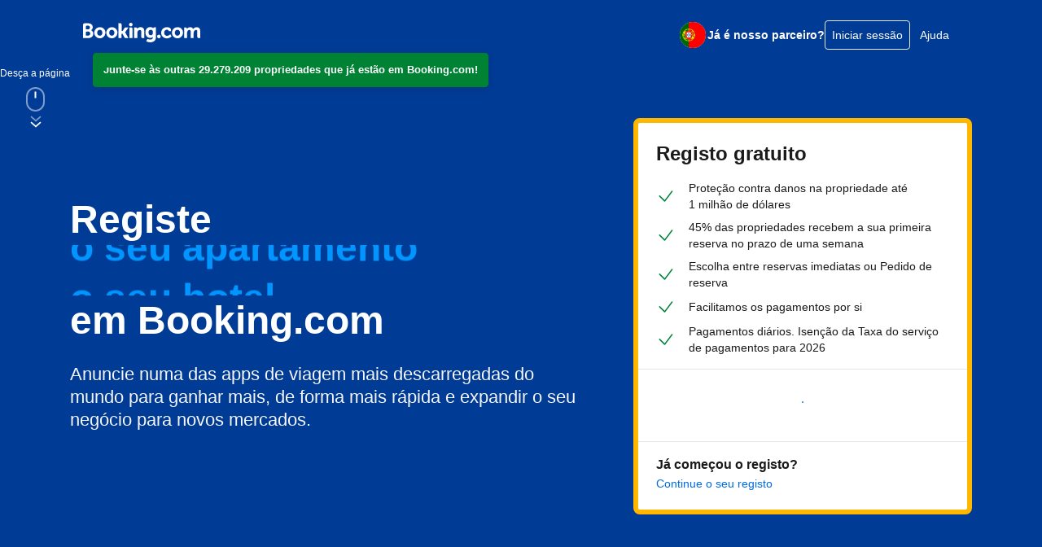

--- FILE ---
content_type: text/html; charset=UTF-8
request_url: https://join.booking.com/index.html?lang=pt-pt&aid=304142&utm_source=footer_menu&utm_medium=frontend&label=gen000nr-10CAUouwFCDWZhcm8taG9zcGl0YWxIH1gEaLsBiAEBmAEzuAEFyAEH2AED6AEB-AEBiAIBqAIBuALl_eC0BsACAdICJDgzMzdhMWI2LTY5MWYtNDZkOS04NDA4LTQ4YWMyZTg0NTliZdgCAeACAQ
body_size: 32384
content:
<!doctype html>
<html dir="ltr" lang="pt-pt">
<head>
  <meta data-react-helmet="true" charset="utf-8"/><meta data-react-helmet="true" http-equiv="X-UA-Compatible" content="IE=edge,chrome=1"/><meta data-react-helmet="true" name="viewport" content="width=device-width,initial-scale=1.0,maximum-scale=5"/><meta data-react-helmet="true" name="description" content="Atraia mais hóspedes para o seu apartamento, hotel, casa de férias, B&amp;B ou casa de hóspedes. Sem taxas de registo, com assistência 24 horas por dia, todos os dias, para si e os seus clientes. Particulares e empresas de todos os tamanhos podem começar a ganhar mais com a maior empresa de alojamentos on-line do mundo!"/><meta data-react-helmet="true" name="keywords" content="Reserva, Registe, Reserva, Cliente, Receita, Parceiro, Anunciar, On-line"/><meta data-react-helmet="true" name="google-site-verification" content="pBhMOAABbAtGEIxN-yAjwviObnUjUSTtaWEx2pjaP8c"/><meta data-react-helmet="true" name="google-site-verification" content="3YFv-KjdGEM6p2eRaQvLbzo30iTU3J8abJmmOXAZzgg"/><meta data-react-helmet="true" name="null" property="og:image" content="https://xx.bstatic.com/static/img/booking_logo_knowledge_graph.png"/>
  <title data-react-helmet="true">Registe o seu apartamento, hotel, Casa de férias ou B&amp;B em Booking.com</title>
  <link data-react-helmet="true" rel="shortcut icon" href="https://cf.bstatic.com/static/img/favicon.ico"/><link data-react-helmet="true" rel="alternate" hrefLang="ar" href="https://join.booking.com/?lang=ar"/><link data-react-helmet="true" rel="alternate" hrefLang="bg" href="https://join.booking.com/?lang=bg"/><link data-react-helmet="true" rel="alternate" hrefLang="ca" href="https://join.booking.com/?lang=ca"/><link data-react-helmet="true" rel="alternate" hrefLang="cs" href="https://join.booking.com/?lang=cs"/><link data-react-helmet="true" rel="alternate" hrefLang="da" href="https://join.booking.com/?lang=da"/><link data-react-helmet="true" rel="alternate" hrefLang="de" href="https://join.booking.com/?lang=de"/><link data-react-helmet="true" rel="alternate" hrefLang="el" href="https://join.booking.com/?lang=el"/><link data-react-helmet="true" rel="alternate" hrefLang="en-gb" href="https://join.booking.com/?lang=en"/><link data-react-helmet="true" rel="alternate" hrefLang="en-us" href="https://join.booking.com/?lang=xu"/><link data-react-helmet="true" rel="alternate" hrefLang="es" href="https://join.booking.com/?lang=es"/><link data-react-helmet="true" rel="alternate" hrefLang="es-ar" href="https://join.booking.com/?lang=xa"/><link data-react-helmet="true" rel="alternate" hrefLang="et" href="https://join.booking.com/?lang=et"/><link data-react-helmet="true" rel="alternate" hrefLang="fi" href="https://join.booking.com/?lang=fi"/><link data-react-helmet="true" rel="alternate" hrefLang="fr" href="https://join.booking.com/?lang=fr"/><link data-react-helmet="true" rel="alternate" hrefLang="he" href="https://join.booking.com/?lang=he"/><link data-react-helmet="true" rel="alternate" hrefLang="hi" href="https://join.booking.com/?lang=hi"/><link data-react-helmet="true" rel="alternate" hrefLang="hr" href="https://join.booking.com/?lang=hr"/><link data-react-helmet="true" rel="alternate" hrefLang="hu" href="https://join.booking.com/?lang=hu"/><link data-react-helmet="true" rel="alternate" hrefLang="id" href="https://join.booking.com/?lang=id"/><link data-react-helmet="true" rel="alternate" hrefLang="is" href="https://join.booking.com/?lang=is"/><link data-react-helmet="true" rel="alternate" hrefLang="it" href="https://join.booking.com/?lang=it"/><link data-react-helmet="true" rel="alternate" hrefLang="ja" href="https://join.booking.com/?lang=ja"/><link data-react-helmet="true" rel="alternate" hrefLang="ko" href="https://join.booking.com/?lang=ko"/><link data-react-helmet="true" rel="alternate" hrefLang="lt" href="https://join.booking.com/?lang=lt"/><link data-react-helmet="true" rel="alternate" hrefLang="lv" href="https://join.booking.com/?lang=lv"/><link data-react-helmet="true" rel="alternate" hrefLang="ms" href="https://join.booking.com/?lang=ms"/><link data-react-helmet="true" rel="alternate" hrefLang="nl" href="https://join.booking.com/?lang=nl"/><link data-react-helmet="true" rel="alternate" hrefLang="no" href="https://join.booking.com/?lang=no"/><link data-react-helmet="true" rel="alternate" hrefLang="pl" href="https://join.booking.com/?lang=pl"/><link data-react-helmet="true" rel="alternate" hrefLang="pt-br" href="https://join.booking.com/?lang=xb"/><link data-react-helmet="true" rel="alternate" hrefLang="pt-pt" href="https://join.booking.com/?lang=pt"/><link data-react-helmet="true" rel="alternate" hrefLang="ro" href="https://join.booking.com/?lang=ro"/><link data-react-helmet="true" rel="alternate" hrefLang="ru" href="https://join.booking.com/?lang=ru"/><link data-react-helmet="true" rel="alternate" hrefLang="sk" href="https://join.booking.com/?lang=sk"/><link data-react-helmet="true" rel="alternate" hrefLang="sl" href="https://join.booking.com/?lang=sl"/><link data-react-helmet="true" rel="alternate" hrefLang="sr" href="https://join.booking.com/?lang=sr"/><link data-react-helmet="true" rel="alternate" hrefLang="sv" href="https://join.booking.com/?lang=sv"/><link data-react-helmet="true" rel="alternate" hrefLang="th" href="https://join.booking.com/?lang=th"/><link data-react-helmet="true" rel="alternate" hrefLang="tl" href="https://join.booking.com/?lang=tl"/><link data-react-helmet="true" rel="alternate" hrefLang="tr" href="https://join.booking.com/?lang=tr"/><link data-react-helmet="true" rel="alternate" hrefLang="uk" href="https://join.booking.com/?lang=uk"/><link data-react-helmet="true" rel="alternate" hrefLang="vi" href="https://join.booking.com/?lang=vi"/><link data-react-helmet="true" rel="alternate" hrefLang="zh-cn" href="https://join.booking.com/?lang=zh"/><link data-react-helmet="true" rel="alternate" hrefLang="zh-tw" href="https://join.booking.com/?lang=xt"/><link data-react-helmet="true" rel="canonical" href="https://join.booking.com/?lang=pt"/><link nonce="pTaW5Gj2wG343i0" rel="preload" as="script" href="https://r-xx.bstatic.com/psb/capla/static/js/697d5684.5ba0ff9e.chunk.js"  data-chunk="bootstrap" /><link nonce="pTaW5Gj2wG343i0" rel="preload" as="script" href="https://r-xx.bstatic.com/psb/capla/static/js/client.e8abb2aa.js"  data-chunk="client" /><link nonce="pTaW5Gj2wG343i0" rel="preload" as="script" href="https://r-xx.bstatic.com/psb/capla/static/js/c8a2f0e8.f0884d1e.chunk.js"  data-chunk="App" />
  <link nonce="pTaW5Gj2wG343i0" data-href="static/css/client.870b9915.css" data-chunk="client" rel="stylesheet" href="https://r-xx.bstatic.com/psb/capla/static/css/client.870b9915.css"><link nonce="pTaW5Gj2wG343i0" data-href="static/css/c8a2f0e8.0d4669d9.chunk.css" data-chunk="App" rel="stylesheet" href="https://r-xx.bstatic.com/psb/capla/static/css/c8a2f0e8.0d4669d9.chunk.css"><link nonce="pTaW5Gj2wG343i0" data-href="static/css/0cf97179.81542811.chunk.css" data-chunk="pages-Index-IndexPage" rel="stylesheet" href="https://r-xx.bstatic.com/psb/capla/static/css/0cf97179.81542811.chunk.css">
  <script src="https://cdn.cookielaw.org/consent/501b35ec-1330-4a3f-9287-1f5f727b0f3d/OtAutoBlock.js" type="text/javascript"></script><script data-react-helmet="true" type="text/javascript">if(!window.PCM?.config) { window.PCM = { config: {isAutoBlock: true, isBanner: false, domainUUID: "501b35ec-1330-4a3f-9287-1f5f727b0f3d", isDev: false, isPCSIntegration: false, shareConsentWithin: undefined, isCrossDomainCookieSharingEnabled: undefined, nonce: undefined, countryCode: "us", isUserLoggedIn: undefined, cookieDomain: undefined, autoBlockScriptSRIHash: undefined} }; }  (function(){var e;const t=e=>{var t,n;const r=new FormData,a={error:e.message||"",message:e.message||"",stack:e.stack||"",name:"js_errors",colno:0,lno:0,url:window.location.hostname+window.location.pathname,pid:(null===(n=null===(t=window.B)||void 0===t?void 0:t.env)||void 0===n?void 0:n.pageview_id)||1,be_running:1,be_column:0,be_line:0,be_stack:e.stack||"",be_message:e.message||"",be_file:window.location.hostname+window.location.pathname};Object.keys(a).forEach((e=>{r.append(e,a[e])})),window.fetch("/js_errors",{method:"POST",body:r}).catch((()=>!1))};let n,r,a;window.cookieStore&&window.cookieStore.addEventListener("change",(e=>{var n;(null===(n=null===e||void 0===e?void 0:e.changed)||void 0===n?void 0:n.length)&&(null===e||void 0===e||e.changed.forEach((e=>{"OptanonAlertBoxClosed"!==e.name||R(e.value)||t(new Error(`OptanonAlertBoxClosed bad value detected: ${e.value}`)),"OptanonConsent"!==e.name||j(e.value)||t(new Error(`OptanonConsent bad value detected: ${e.value}`))})))})),function(e){e.ANALYTICAL="C0002",e.MARKETING="C0004"}(n||(n={})),function(e){e.PREFERENCES_SAVE_SETTINGS="preferences_save_settings",e.BANNER_REJECT_ALL="banner_reject_all",e.BANNER_ACCEPT_ALL="banner_accept_cookies",e.PREFERENCES_REJECT_ALL="preferences_reject_all",e.PREFERENCES_ACCEPT_ALL="preferences_allow_all"}(r||(r={})),function(e){e.BACKFILLING="back_filling",e.GPC_SIGNAL="gpc_signal"}(a||(a={}));const i=[r.BANNER_ACCEPT_ALL,r.PREFERENCES_ACCEPT_ALL,r.PREFERENCES_SAVE_SETTINGS],o=[r.BANNER_REJECT_ALL,r.PREFERENCES_REJECT_ALL,r.PREFERENCES_SAVE_SETTINGS];let s;const l=new Promise((function(e){s=e})),c=window.B&&window.B.env&&window.B.env.b_user_genius_status&&window.B.env.b_user_genius_status.b_genius_level?"genuis_level_"+window.B.env.b_user_genius_status.b_genius_level:"",u={analytical:`${n.ANALYTICAL}%3A1`,marketing:`${n.MARKETING}%3A1`},d="bkng_wvpc",p=window.location.hostname,f=T("isPCSIntegration")||!1,m=T("shareConsentWithin")||!1,g=T("countryCode"),b=T("cookieDomain")||p,h=null!==(e=T("isCrossDomainCookieSharingEnabled"))&&void 0!==e&&e;let v,y=`;domain=${h?"":"."}${b}`;(()=>{const e=T("isDev"),t=window.location.hostname.toLowerCase();return e||t.includes("test")||t.includes("dqs")||t.includes("localhost")})()&&(y=""),v="localhost"===p?"http://localhost:8080/dqs":/\.(?:dev|dqs)\.booking\.com/.test(window.location.origin)?"https://account.dqs.booking.com":"https://account.booking."+(/booking\.cn/.test(window.location.origin)?"cn":"com");const _=31536e6,k="us"!==g?15552e6:_,C="function"===typeof XDomainRequest,w=T("domainUUID")||"",O=T("nonce"),S=T("isBanner")||!1,E=T("isUserLoggedIn");let I=!1;function T(e){return window.PCM&&window.PCM.config&&void 0!==window.PCM.config[e]?window.PCM.config[e]:null}function x(e){e=U(e);const t={};if("string"===typeof e){const n=e.split("&");n.length&&n.forEach((function(e){const n=e.split("=");2===n.length&&(t[n[0]]=n[1])}))}return t}function N(e){return Object.keys(e).map((function(t){return t+"="+e[t]})).join("&")}function P(e){const t=document.createElement("iframe");t.onload=s,t.src="https://"+m+"/cookiebanner.html",t.id="OTcrossDomain",t.role="none",t.frameborder="0",t.height="0",t.width="0",t.role="none";return t.setAttribute("style","position: absolute; overflow: hidden; clip: rect(0 0 0 0); width: 1px; height: 1px; margin: -1px; padding: 0; white-space: nowrap; border: 0; clip-path: inset(100%);"),t.setAttribute("aria-hidden","true"),t.setAttribute("tabindex","-1"),t.setAttribute("data-propagate-only-forced-consent",""+e),document.body.appendChild(t),t}function A(e,t,n=!1){const r={type:"onetrust",OptanonConsent:e};R(t)&&(r.OptanonAlertBoxClosed=t);let a=window.document.getElementById("OTcrossDomain");if(n&&!a&&(a=P(n)),a&&a.contentWindow){const e=a.getAttribute("data-propagate-only-forced-consent");("true"!==e||"true"===e&&n)&&l.then((function(){var e;null===(e=a.contentWindow)||void 0===e||e.postMessage(r,"*")}))}}function j(t){if(void 0===t||null==t)return!1;try{const e=x(t);return Object.keys(e).length>0}catch(e){return!1}}function R(e){if(void 0===e||null==e)return!1;if(!isNaN(+e))return!1;const t=new Date(e);return!isNaN(t.getTime())}function L(e,t,n,r){if(window.PCM.__mustInjectSDK||"undefined"===typeof window.Optanon||void 0===e)return;const a=e.indexOf(n)>-1,i="undefined"!==typeof window.OptanonActiveGroups?window.OptanonActiveGroups.indexOf(t)>-1:void 0;window.PCM[r]=a,i!==a&&window.Optanon.UpdateConsent("Category",t+":"+(a?"1":"0"))}function B(){const e=x(window.PCM.__getCookie("OptanonConsent"));L(e.groups,n.ANALYTICAL,u.analytical,"Analytical"),L(e.groups,n.MARKETING,u.marketing,"Marketing")}function F(e,t){if(!j(e))return;let n;n=R(t)?new Date(t):new Date;const r=n.getTime()+_,a=new Date(r).toUTCString(),i=U(e);document.cookie="OptanonConsent="+i+y+";path=/;expires="+a+";secure;samesite=none;",R(t)&&(document.cookie="OptanonAlertBoxClosed="+t+y+";path=/;expires="+a+";secure;samesite=none;"),B()}function q(e,t,n,r){if(!f)return;I=!0;const a=new XMLHttpRequest;a.withCredentials=!0,a.onload=function(){200===a.status?n():(I=!1,r&&r())},a.open("POST",v+"/privacy-consents",!0),a.setRequestHeader("Content-type","application/json;charset=UTF-8"),a.send(JSON.stringify(Object.assign({client_type:"web",client_id:"vO1Kblk7xX9tUn2cpZLS",optanon_action:t,genius_status:c},e)))}function U(e){return e&&e.indexOf("%253")>-1&&(e=decodeURI(e)),e}function M(e,t){e.backfilled_at=(new Date).getTime(),e.backfilled_seed=1;const n=N(e);F(n,t),A(n,t)}function D(){if(!f||I)return;const e=new XMLHttpRequest;e.withCredentials=!0,e.onload=function(){200===e.status&&function(){const e=x(window.PCM.__getCookie("OptanonConsent"));e.implicitConsentCountry=S?"GDPR":"nonGDPR",e.implicitConsentDate=(new Date).getTime();const t=N(e),n=(new Date).getTime()+_,r=new Date(n).toUTCString();document.cookie="OptanonConsent="+t+y+";path=/;expires="+r+";secure;samesite=none;",B(),A(t,window.PCM.__getCookie("OptanonAlertBoxClosed"))}()},e.open("POST",v+"/privacy-consents/implicit",!0),e.setRequestHeader("Content-type","application/json;charset=UTF-8"),e.send(JSON.stringify({client_type:"web",client_id:"vO1Kblk7xX9tUn2cpZLS"}))}m&&h&&Object.defineProperty(window,"otStubData",{set:function(e){e&&e.domainData&&e.domainData.ScriptType&&"PRODUCTION"===e.domainData.ScriptType&&(e.domainData.ScriptType="TEST"),this._otStubData=e},get:function(){return this._otStubData}});const V={a:"analytical",m:"marketing"};function H(){const e=function(e){if(!e)return;const t=e.split("&"),n={};for(let r=0;r<t.length;r++){const e=t[r].split(":");if(2!==e.length)return;const a=e[0],i=e[1],o=V[a];if(!o)return;n[o]="1"===i}return n}(window.PCM.__getCookie(d));if(!e)return;const t=x(window.PCM.__getCookie("OptanonConsent"));t.groups=Object.keys(e).filter((function(t){return e[t]})).map((function(e){return u[e]})).join("%2C");const n=N(t),r=(new Date).toISOString();F(n,r),A(n,r),window.PCM.__deleteCookie(d)}function z(e,n){try{C||(F(e,n),function(){const e=window.PCM.__getCookie("OptanonConsent"),t=window.PCM.pcm_consent_cookie;if(e&&t){const n=x(e),r=(n.groups||"").indexOf(u.analytical)>-1?1:0,i=(n.groups||"").indexOf(u.marketing)>-1?1:0,o=x(t.replace(/&amp;/g,"&")),s="true"===o.analytical?1:0,l="true"===o.marketing?1:0;C||r===s&&i===l||q({analytical:r,marketing:i},a.BACKFILLING,(()=>{}))}}(),function(){const e=window.navigator.globalPrivacyControl;if(!f||!e||"us"!==g)return;const t=x(window.PCM.__getCookie("OptanonConsent")),n=[];t.consentCausedByGPCSignalStored||n.push(new Promise((function(e,t){q({analytical:0,marketing:0,is_first_time_gpc_signal:1},a.GPC_SIGNAL,(function(){e({consentCausedByGPCSignalStored:(new Date).getTime()})}),(function(){t({})}))}))),(null===E||E)&&!t.dnsmiCapturedTimestamp&&n.push(new Promise((function(e,t){const n=new XMLHttpRequest;n.withCredentials=!0,n.onload=function(){n.status>=200&&n.status<=299?e({dnsmiCapturedTimestamp:(new Date).getTime()}):t({})},n.open("POST",v+"/dnsmi",!0),n.setRequestHeader("Content-type","application/json;charset=UTF-8"),n.send()}))),Promise.allSettled(n).then((function(e){let n=!1;for(let r=0;r<e.length;r++){const a=e[r];"fulfilled"===a.status&&(Object.assign(t,a.value),n=!0)}if(n){const e=window.PCM.__getCookie("OptanonAlertBoxClosed"),n=N(t);F(n,e),A(n,e)}}))}(),H(),function(){const e=x(window.PCM.__getCookie("OptanonConsent")),t=window.PCM.__getCookie("OptanonAlertBoxClosed");R(t)&&(new Date).getTime()-new Date(t).getTime()<=k||(!e.implicitConsentDate||(new Date).getTime()-parseInt(e.implicitConsentDate)>=k?D():S?"GDPR"!==e.implicitConsentCountry&&D():"nonGDPR"!==e.implicitConsentCountry&&D())}(),function(){if(!f)return;const e=window.PCM.__getCookie("OptanonConsent"),t=window.PCM.__getCookie("OptanonAlertBoxClosed");if(j(e)&&R(t)){const n=x(e),r=new Date(t);if(n.groups&&(void 0===n.backfilled_at||new Date(parseInt(n.backfilled_at))<r)){let e;if(n.geolocation){const t=n.geolocation.split("%3B");e={country:t[0],country_region:t[1]}}q(Object.assign({analytical:n.groups.indexOf(u.analytical)>-1?1:0,marketing:n.groups.indexOf(u.marketing)>-1?1:0,consented_at:r.toISOString()},e),a.BACKFILLING,M.bind(this,n,t))}}}(),window.PCM.__injectSDK())}catch(r){t(r)}}const G=(e,t)=>{"complete"===document.readyState?window.PCM.__dispatchEvent(e,t):window.addEventListener("load",(function(){window.PCM.__dispatchEvent(e,t)}))};var W;window.OptanonWrapper=function(...e){const t=void 0!==window.Optanon&&"function"===typeof window.Optanon.GetDomainData?window.Optanon.GetDomainData().ShowAlertNotice:void 0;B();const n=document.getElementById("onetrust-policy-text");if(n&&!n.hasAttribute("tabindex")&&n.setAttribute("tabindex","0"),t)for(let r=window.PCM.__eventCounter;r<window.dataLayer.length;r++){if("trackOptanonEvent"===window.dataLayer[r].event||"trackOptanonEvent"===window.dataLayer[r][1]){const e=(window.dataLayer[r].optanonAction||window.dataLayer[r][2].optanonAction).toLowerCase().replace(/\s/g,"_");-1===i.indexOf(e)&&-1===o.indexOf(e)||(window.PCM.syncConsent(e),window.PCM.__dispatchEvent("cookie_banner_closed"))}window.PCM.__eventCounter++}else window.PCM.__dispatchEvent("cookie_consent_available");"function"==typeof window.OptanonWrapperCallback&&window.OptanonWrapperCallback(e)},window.PCM=Object.assign({Marketing:!1,Analytical:!1,__eventCounter:0,__mustInjectSDK:!0,__dispatchEvent:function(e,t){let n;t||(t=window.PCM),CustomEvent?(n=document.createEvent("CustomEvent"),n.initCustomEvent(e,!0,!0,t)):n=new CustomEvent(e,{detail:t}),document.dispatchEvent(n)},__injectSDK:function(){var e,t,n;if(!window.PCM.__mustInjectSDK)return;R(null!==(e=window.PCM.__getCookie("OptanonAlertBoxClosed"))&&void 0!==e?e:"")||window.PCM.__deleteCookie("OptanonAlertBoxClosed");const r=document.createElement("script");r.type="text/javascript",r.setAttribute("async","true"),r.setAttribute("src","https://cdn.cookielaw.org/scripttemplates/otSDKStub.js"),r.setAttribute("charset","UTF-8"),r.setAttribute("data-document-language","true"),r.setAttribute("data-domain-script",w),O&&r.setAttribute("nonce",O),r.addEventListener("load",(function(){G("cookie_banner_loaded",{willBannerBeShown:!window.PCM.isUserGaveConsent()})})),r.addEventListener("error",(function(){G("cookie_banner_loaded",{willBannerBeShown:!1})})),null===(n=null===(t=document.getElementsByTagName("head"))||void 0===t?void 0:t.item(0))||void 0===n||n.appendChild(r),window.PCM.__mustInjectSDK=!1},__getCookie:function(e){e+="=";const t=document.cookie.split(";");let n,r;for(n=0;n<t.length;n+=1){for(r=t[n];" "==r.charAt(0);)r=r.substring(1,r.length);if(0==r.indexOf(e))return r.substring(e.length,r.length)}return null},__deleteCookie:function(e){document.cookie=e+"=;path=/;domain="+p+";expires=Thu, 01 Jan 1970 00:00:01 GMT",document.cookie=e+"=;path=/;domain=;expires=Thu, 01 Jan 1970 00:00:01 GMT"},isUserGaveConsent:()=>{const e=window.PCM.__getCookie("OptanonAlertBoxClosed");return!!e&&(new Date).getTime()-new Date(e).getTime()<=k},syncConsent:function(e=r.BANNER_REJECT_ALL,t){const a=window.PCM.__getCookie("OptanonAlertBoxClosed"),i=window.PCM.__getCookie("OptanonConsent"),s=x(i),l=(s.groups||"").indexOf(u.analytical)>-1?1:0,c=(s.groups||"").indexOf(u.marketing)>-1?1:0;A(i,a,t),!C&&f&&q({analytical:l,marketing:c},e,M.bind(this,s,a)),-1!==o.indexOf(e)&&function(){var e,t,r;if(window.PCM.Analytical&&window.PCM.Marketing)return;const a=[...window.PCM.Analytical?[]:[n.ANALYTICAL],...window.PCM.Marketing?[]:[n.MARKETING]],i=[];for(let n=0;n<(null===(r=null===(t=null===(e=window.Optanon)||void 0===e?void 0:e.GetDomainData())||void 0===t?void 0:t.Groups)||void 0===r?void 0:r.length);n++){const e=window.Optanon.GetDomainData().Groups[n];e.CustomGroupId&&-1!==a.indexOf(e.CustomGroupId)&&i.push(e)}const o=[],s=document.cookie.split("; ");for(let n=0;n<s.length;n++)o.push(s[n].split("=")[0]);for(let n=0;n<i.length;n++){const e=i[n].Cookies;for(let t=0;t<e.length;t++){const n=[e[t].Name];if(-1!==n[0].indexOf("xx")){const e=new RegExp("^"+n[0].replaceAll("x","\\w")+"$","g");for(let t=0;t<o.length;t++)o[t].match(e)&&n.push(o[t])}for(let e=0;e<n.length;e++)window.PCM.__deleteCookie(n[e])}}}()}},window.PCM),"undefined"===typeof window.dataLayer&&(window.dataLayer=[]),W=function(){m&&p!==m?(window.addEventListener("message",(function(e){e&&e.data&&"OneTrustCookies"===e.data.name&&z(e.data.OptanonConsent,e.data.OptanonAlertBoxClosed)})),P(!1)):z()},"loading"===document.readyState?document.addEventListener("DOMContentLoaded",(function(){W()})):W()})();</script><script data-react-helmet="true" >
    (function(w,d,s,l,i){w[l]=w[l]||[];w[l].push({traffic_type:"external"});w[l].push({'gtm.start':
    new Date().getTime(),event:'gtm.js'});var f=d.getElementsByTagName(s)[0],
    j=d.createElement(s),dl=l!='dataLayer'?'&l='+l:'';j.async=true;j.src=
    'https://www.googletagmanager.com/gtm.js?id='+i+dl;f.parentNode.insertBefore(j,f);
    })(window,document,'script','dataLayer','GTM-MRN9HVQ');
    window.dataLayer.push({"lang":"pt-pt","cc1":"us"})
</script>
  <noscript data-react-helmet="true" >
    <iframe src="https://www.googletagmanager.com/ns.html?id=GTM-MRN9HVQ" height="0" width="0" style="display:none;visibility:hidden"></iframe>
</noscript>
</head>
<body data-bui-theme="traveller-light">
  <div data-capla-component-boundary="b-joinapplp-joinapplp-fe/"><div class="f6982f3829 cde3876a89" data-testid="header"><header class=" Header_root b146673677 Header_root--variant-transparent-light"><div class="b7ef425131"><nav class="Header_bar"><div class="Header_main"><div class="Header_logo"><a href="/" data-track-ga="click_header_logo_to_homepage" class="a8cbc668d6"><svg xmlns="http://www.w3.org/2000/svg" fill="none" viewBox="0 0 180 30"><path fill="#fff" d="M70.6 2.73999C70.602 2.19808 70.7646 1.66892 71.0673 1.21943C71.3701 0.769947 71.7993 0.420321 72.3007 0.214768C72.8021 0.00921437 73.3532 -0.0430342 73.8843 0.064629C74.4155 0.172292 74.9027 0.435032 75.2845 0.819622C75.6663 1.20421 75.9255 1.69338 76.0293 2.22527C76.133 2.75716 76.0768 3.30788 75.8676 3.80779C75.6584 4.3077 75.3056 4.73434 74.8539 5.03377C74.4022 5.3332 73.8719 5.49197 73.33 5.48999C72.9702 5.48868 72.6141 5.41651 72.2822 5.2776C71.9503 5.13869 71.649 4.93576 71.3955 4.6804C71.1419 4.42504 70.9412 4.12225 70.8047 3.78931C70.6683 3.45637 70.5987 3.09982 70.6 2.73999V2.73999ZM116.5 23.77C117.044 23.772 117.577 23.6124 118.031 23.3114C118.484 23.0104 118.838 22.5816 119.048 22.0793C119.257 21.577 119.313 21.0238 119.208 20.4897C119.103 19.9555 118.842 19.4646 118.458 19.079C118.074 18.6934 117.584 18.4305 117.05 18.3236C116.516 18.2167 115.963 18.2705 115.46 18.4784C114.957 18.6862 114.527 19.0387 114.224 19.4911C113.922 19.9436 113.76 20.4757 113.76 21.02C113.76 21.7476 114.048 22.4456 114.562 22.961C115.075 23.4764 115.772 23.7673 116.5 23.77V23.77ZM25.7 6.72999C24.0129 6.74775 22.3688 7.26426 20.9746 8.21447C19.5805 9.16469 18.4986 10.5061 17.8653 12.0699C17.2319 13.6337 17.0754 15.3499 17.4154 17.0025C17.7554 18.6551 18.5767 20.1701 19.776 21.3569C20.9752 22.5436 22.4988 23.349 24.1548 23.6717C25.8108 23.9944 27.5253 23.8199 29.0824 23.1702C30.6395 22.5205 31.9695 21.4247 32.9051 20.0206C33.8406 18.6166 34.3399 16.9672 34.34 15.28C34.3768 14.1396 34.1778 13.0038 33.7555 11.9438C33.3331 10.8839 32.6965 9.92248 31.8855 9.11989C31.0744 8.3173 30.1064 7.69078 29.0421 7.27955C27.9778 6.86831 26.84 6.68122 25.7 6.72999V6.72999ZM25.7 19.83C23.35 19.83 21.7 17.96 21.7 15.28C21.7 12.6 23.34 10.73 25.7 10.73C28.06 10.73 29.7 12.6 29.7 15.28C29.7 17.96 28.11 19.83 25.7 19.83ZM65.3 15.71C65.1321 15.3716 64.9128 15.0613 64.65 14.79L64.5 14.63L64.66 14.48C64.9116 14.2078 65.1423 13.917 65.35 13.61L69.74 7.05999H64.41L61.1 12.19C60.9586 12.3442 60.782 12.4621 60.5852 12.5334C60.3885 12.6048 60.1774 12.6277 59.97 12.6H59.22V2.90999C59.22 0.979993 58.01 0.709993 56.71 0.709993H54.48V23.58H59.21V16.72H59.65C60.19 16.72 60.56 16.78 60.73 17.08L63.35 21.97C63.5773 22.5089 63.9785 22.9563 64.4895 23.2408C65.0006 23.5253 65.5922 23.6306 66.17 23.54H69.8L67.09 19.07L65.3 15.71ZM88.27 6.68999C87.3747 6.67014 86.4851 6.83782 85.6584 7.18226C84.8318 7.5267 84.0863 8.04028 83.47 8.68999L83.18 8.97999L83.08 8.57999C82.9261 8.08803 82.6021 7.66692 82.166 7.39207C81.7299 7.11723 81.2102 7.0066 80.7 7.07999H78.57V23.57H83.29V15.97C83.275 15.2919 83.373 14.6159 83.58 13.97C83.7979 13.1302 84.2923 12.3883 84.9836 11.8639C85.6748 11.3396 86.5225 11.0634 87.39 11.08C88.85 11.08 89.39 11.85 89.39 13.86V21.05C89.335 21.3921 89.3619 21.7424 89.4686 22.072C89.5753 22.4017 89.7586 22.7013 90.0036 22.9463C90.2487 23.1914 90.5483 23.3747 90.878 23.4814C91.2076 23.5881 91.5579 23.615 91.9 23.56H94.12V13.07C94.15 8.89999 92.12 6.68999 88.27 6.68999V6.68999ZM73.39 7.05999H71.17V23.58H75.87V9.57999C75.9234 9.24041 75.8964 8.89304 75.7913 8.56576C75.6862 8.23848 75.5058 7.94038 75.2647 7.69537C75.0236 7.45037 74.7284 7.26527 74.4028 7.15493C74.0773 7.04459 73.7304 7.01208 73.39 7.05999V7.05999ZM44.16 6.72999C42.4729 6.74775 40.8288 7.26426 39.4346 8.21447C38.0405 9.16469 36.9586 10.5061 36.3253 12.0699C35.6919 13.6337 35.5354 15.3499 35.8754 17.0025C36.2154 18.6551 37.0367 20.1701 38.236 21.3569C39.4352 22.5436 40.9588 23.349 42.6148 23.6717C44.2708 23.9944 45.9853 23.8199 47.5424 23.1702C49.0995 22.5205 50.4295 21.4247 51.3651 20.0206C52.3006 18.6166 52.7999 16.9672 52.8 15.28C52.8368 14.1396 52.6378 13.0038 52.2155 11.9438C51.7931 10.8839 51.1565 9.92248 50.3455 9.11989C49.5344 8.3173 48.5664 7.69078 47.5021 7.27955C46.4378 6.86831 45.3 6.68122 44.16 6.72999V6.72999ZM44.16 19.83C41.81 19.83 40.16 17.96 40.16 15.28C40.16 12.6 41.8 10.73 44.16 10.73C46.52 10.73 48.16 12.6 48.16 15.28C48.16 17.96 46.57 19.83 44.16 19.83ZM144.89 6.72999C143.203 6.74775 141.559 7.26426 140.165 8.21447C138.77 9.16469 137.689 10.5061 137.055 12.0699C136.422 13.6337 136.265 15.3499 136.605 17.0025C136.945 18.6551 137.767 20.1701 138.966 21.3569C140.165 22.5436 141.689 23.349 143.345 23.6717C145.001 23.9944 146.715 23.8199 148.272 23.1702C149.829 22.5205 151.16 21.4247 152.095 20.0206C153.031 18.6166 153.53 16.9672 153.53 15.28C153.567 14.1396 153.368 13.0038 152.945 11.9438C152.523 10.8839 151.887 9.92248 151.075 9.11989C150.264 8.3173 149.296 7.69078 148.232 7.27955C147.168 6.86831 146.03 6.68122 144.89 6.72999V6.72999ZM144.89 19.83C142.54 19.83 140.89 17.96 140.89 15.28C140.89 12.6 142.53 10.73 144.89 10.73C147.25 10.73 148.89 12.6 148.89 15.28C148.89 17.96 147.3 19.83 144.89 19.83ZM109.74 7.01999C109.356 6.98285 108.97 7.05749 108.627 7.23491C108.285 7.41233 108.001 7.68497 107.81 8.01999L107.69 8.26999L107.47 8.07999C106.253 7.08344 104.711 6.57072 103.14 6.63999C98.75 6.63999 95.78 9.94999 95.78 14.87C95.78 19.79 98.85 23.22 103.23 23.22C104.521 23.2791 105.795 22.9061 106.85 22.16L107.21 21.88V22.34C107.21 24.55 105.78 25.77 103.21 25.77C102.131 25.755 101.062 25.5555 100.05 25.18C99.8562 25.0813 99.6419 25.0295 99.4244 25.0287C99.2069 25.0279 98.9923 25.0782 98.7977 25.1754C98.6032 25.2727 98.4342 25.4143 98.3043 25.5887C98.1745 25.7632 98.0874 25.9657 98.05 26.18L97.14 28.46L97.47 28.63C99.2593 29.5195 101.232 29.9783 103.23 29.97C107.23 29.97 111.9 27.91 111.9 22.14V7.01999H109.74ZM104.06 19.11C101.5 19.11 100.58 16.86 100.58 14.76C100.58 13.83 100.81 10.76 103.81 10.76C105.3 10.76 107.3 11.18 107.3 14.86C107.3 18.38 105.54 19.11 104.06 19.11ZM13.09 11.85L12.4 11.47L13 10.97C13.6103 10.4334 14.0951 9.76919 14.42 9.02435C14.7449 8.27951 14.9019 7.47231 14.88 6.65999C14.88 3.05999 12.09 0.739993 7.79 0.739993H2.31C1.69606 0.762953 1.11431 1.02048 0.684566 1.45953C0.254821 1.89857 0.00981021 2.48571 0 3.09999L0 23.5H7.88C12.67 23.5 15.77 20.89 15.77 16.84C15.8104 15.8446 15.583 14.8566 15.1116 13.9789C14.6403 13.1012 13.9421 12.3661 13.09 11.85V11.85ZM4.37 6.07999C4.37 5.01999 4.82 4.51999 5.8 4.45999H7.8C8.16093 4.42761 8.52456 4.47504 8.8651 4.59892C9.20565 4.7228 9.51476 4.9201 9.77052 5.17681C10.0263 5.43353 10.2224 5.74338 10.345 6.08438C10.4676 6.42538 10.5137 6.78919 10.48 7.14999C10.5194 7.51629 10.4791 7.88679 10.3616 8.23598C10.2442 8.58517 10.0524 8.90477 9.79964 9.17277C9.54684 9.44077 9.23898 9.65082 8.89723 9.78844C8.55549 9.92606 8.18798 9.988 7.82 9.96999H4.37V6.07999ZM8.2 19.64H4.37V15.06C4.37 14.06 4.76 13.57 5.59 13.45H8.2C8.99043 13.4949 9.7337 13.8406 10.2774 14.4161C10.8211 14.9916 11.124 15.7533 11.124 16.545C11.124 17.3367 10.8211 18.0984 10.2774 18.6739C9.7337 19.2494 8.99043 19.595 8.2 19.64ZM174.53 6.73999C173.558 6.74366 172.6 6.96575 171.726 7.38984C170.852 7.81393 170.084 8.42915 169.48 9.18999L169.14 9.62999L168.87 9.13999C168.437 8.355 167.787 7.71128 166.998 7.2857C166.209 6.86012 165.314 6.67067 164.42 6.73999C163.604 6.75328 162.798 6.93308 162.054 7.26838C161.309 7.60368 160.641 8.08742 160.09 8.68999L159.65 9.16999L159.48 8.53999C159.323 8.07152 159.008 7.67282 158.587 7.41334C158.167 7.15386 157.669 7.05005 157.18 7.11999H155.18V23.57H159.64V16.31C159.646 15.6629 159.727 15.0187 159.88 14.39C160.31 12.63 161.49 10.74 163.47 10.93C164.69 11.05 165.29 11.99 165.29 13.82V23.57H169.81V16.31C169.791 15.6345 169.875 14.9601 170.06 14.31C170.42 12.64 171.65 10.92 173.56 10.92C174.94 10.92 175.45 11.7 175.45 13.81V21.17C175.45 22.83 176.19 23.57 177.85 23.57H180V13.07C180 8.86999 178.15 6.73999 174.53 6.73999ZM133.69 17.86C132.51 19.095 130.913 19.8471 129.21 19.97C128.593 20.0073 127.974 19.914 127.395 19.6962C126.816 19.4784 126.29 19.141 125.85 18.706C125.41 18.271 125.067 17.7482 124.843 17.1716C124.619 16.5951 124.519 15.9778 124.55 15.36C124.498 14.7504 124.575 14.1365 124.776 13.5588C124.978 12.981 125.299 12.4524 125.719 12.0076C126.14 11.5629 126.649 11.212 127.215 10.978C127.78 10.744 128.388 10.6322 129 10.65C129.84 10.65 130.8 10.95 130.95 11.46V11.55C131.048 11.8986 131.258 12.2056 131.547 12.424C131.835 12.6425 132.188 12.7605 132.55 12.76H135V10.61C135 7.76999 131.39 6.73999 129 6.73999C123.81 6.73999 120 10.37 120 15.35C120 20.33 123.73 23.97 128.86 23.97C130.178 23.9562 131.479 23.6722 132.683 23.1355C133.887 22.5989 134.969 21.821 135.86 20.85L134 17.58L133.69 17.86Z"></path></svg></a><div><div class="a6be56f182" role="button" tabindex="-1"><div class="c86bf723bf">Junte-se às outras 29.279.209 propriedades que já estão em Booking.com!</div></div></div></div></div><div style="--bui_stack_spaced_gap--s:2" class="f6e3a11b0d a19a26a18c a81870d302 faf6ceb00b e95943ce9b"><div><button aria-label="Português (PT)" data-testid="automation_language_selector" type="button" class="de576f5064 b46cd7aad7 e26a59bb37 c7a901b0e7 aaf9b6e287 fef2f07993 df8fbfa629"><span class="ca2ca5203b"><div style="--bui_box_spaced_padding--s:0" class="c3bdfd4ac2 b96c49a28c c256f1a28a a18a170653 header_flag e865001853 ba98511f54"><picture class="b7a691c583 f5c8371996" style="--bui_image_width--s:100%;--bui_image_height--s:100%"><img class="f6c12c77eb c0e44985a8 c09abd8a52 ca3dad4476" src="https://q-xx.bstatic.com/backend_static/common/flags/new/48/pt.png" alt="" role="presentation" loading="lazy"/></picture></div></span></button><div class="bui-u-hidden"><form method="POST" action="/json/setlanguage.json" data-testid="languageSelectForm"><input name="lang" type="hidden" value=""/></form></div></div><div class="b08850ce41">Já é nosso parceiro?</div><a href="https://admin.booking.com/?page=%2Fredirect-to-property-page%3Flang%3Dpt&amp;variant=2&amp;lang=pt" class="de576f5064 b46cd7aad7 e26a59bb37 c7a901b0e7 acb3638563 c714252673"><span class="ca2ca5203b">Iniciar sessão</span></a><div class="e1e158e66b ce103e449e"><div class="bui-u-hidden@small bui-u-show@medium"><span class="a297f43545"><button aria-expanded="false" type="button" class="de576f5064 b46cd7aad7 ced67027e5 c7a901b0e7 ca8e0b9533 automation_help_button"><span class="ca2ca5203b">Ajuda</span></button></span></div></div></div></nav></div></header></div><div class="d30709d365" id="automation_id_overlay"><div class="eb8beac283"><div class="fff1944c52 c0a983486b">Desça a página</div><svg width="23" height="50" xmlns="http://www.w3.org/2000/svg"><g fill="none" fill-rule="evenodd"><g stroke="#FFF" stroke-width="2"><rect opacity=".5" x="1" y="1" width="21" height="28" rx="10.5"></rect><path d="M11.5 6.5v6" stroke-linecap="square"></path></g><g fill="#FFF" fill-rule="nonzero"><path fill-opacity=".5" d="M18.5 36.79300933L11.9845625 42.5 5.5 36.79300933l1.0911875-1.29259846 5.393375 4.69789282L17.37753125 35.5z"></path><path d="M18.5 43.79300933L11.9845625 49.5 5.5 43.79300933l1.0911875-1.29259846 5.393375 4.69789283L17.37753125 42.5z"></path></g></g></svg></div></div><div class="b97b43a9a3" id="automation_id_hero_container"><div style="--bui_mixin_spaced_padding-block-start--s:4;--bui_mixin_spaced_padding-block-end--s:4" class="b7ef425131 e65bb8178d b5f4517f4e"><div style="--bui_stack_spaced_gap--s:0" class="f6e3a11b0d a19a26a18c d38ad692ea e95943ce9b aec8a642f4 f7aa4721a5"><div class="afd3558156 ccd5b150e3"><div class="b74913873a"><div class="e7b19ef73f" data-testid="heroContent"><h1 style="--bui_mixin_spaced_padding-block-end--s:0" class="f2d726909b ee8607a439 b5f4517f4e"><div data-testid="animatedHeader" class="a817274fa1"><div class="c335a432b1 eb2f7d0093"><span>Registe <div class="c54d98376e"><div class="eaa97a2c7f"><p class="e60c4ec203">o seu apartamento<!-- --> </p><p class="e60c4ec203">o seu hotel<!-- --> </p><p class="e60c4ec203">alojamento para férias<!-- --> </p><p class="e60c4ec203">a sua villa<!-- --> </p><p class="e60c4ec203">o seu hostel<!-- --> </p></div></div> em Booking.com<!-- --> </span></div><div class="f557282f3c da50158eb0">Registe <div>qualquer</div> tipo de propriedade em Booking.com</div></div></h1><h2 class="b99b6ef58f e934cb382f">Anuncie numa das apps de viagem mais descarregadas do mundo para ganhar mais, de forma mais rápida e expandir o seu negócio para novos mercados.</h2></div><div class="a06406163f" id="top_action_form"><div class="afaf754bee" data-testid="registrationActionForm"><div class="bcd1538c99 ae88067c9b"><div class="e031ea9db4 f1fbe688e5" data-testid="signupForm"><div data-testid="SignUpForm-title" class="ecb8d66605 bui-spacer--medium f77cd8eb5a daadf70613"><div class="a4ac75716e f546354b44 cc045b173b">Registo gratuito</div></div><div class="bui-spacer--large"></div><ul data-testid="UspTags-list" class="e9f7361569 bui-spacer--large b049f18dec"><li class="b0bf4dc58f b2f588b43c ee817a4ef2"><span class="fc70cba028 a5c03ad7d1 c2a70a5db2 aa4ead526c" aria-hidden="true"><svg xmlns="http://www.w3.org/2000/svg" viewBox="0 0 128 128" width="50px"><path d="M56.33 100a4 4 0 0 1-2.82-1.16L20.68 66.12a4 4 0 1 1 5.64-5.65l29.57 29.46 45.42-60.33a4 4 0 1 1 6.38 4.8l-48.17 64a4 4 0 0 1-2.91 1.6z"></path></svg></span><div class="c5eb966161"><div>Proteção contra danos na propriedade até 1 milhão de dólares</div></div></li><li class="b0bf4dc58f b2f588b43c ee817a4ef2"><span class="fc70cba028 a5c03ad7d1 c2a70a5db2 aa4ead526c" aria-hidden="true"><svg xmlns="http://www.w3.org/2000/svg" viewBox="0 0 128 128" width="50px"><path d="M56.33 100a4 4 0 0 1-2.82-1.16L20.68 66.12a4 4 0 1 1 5.64-5.65l29.57 29.46 45.42-60.33a4 4 0 1 1 6.38 4.8l-48.17 64a4 4 0 0 1-2.91 1.6z"></path></svg></span><div class="c5eb966161"><div>45% das propriedades recebem a sua primeira reserva no prazo de uma semana</div></div></li><li class="b0bf4dc58f b2f588b43c ee817a4ef2"><span class="fc70cba028 a5c03ad7d1 c2a70a5db2 aa4ead526c" aria-hidden="true"><svg xmlns="http://www.w3.org/2000/svg" viewBox="0 0 128 128" width="50px"><path d="M56.33 100a4 4 0 0 1-2.82-1.16L20.68 66.12a4 4 0 1 1 5.64-5.65l29.57 29.46 45.42-60.33a4 4 0 1 1 6.38 4.8l-48.17 64a4 4 0 0 1-2.91 1.6z"></path></svg></span><div class="c5eb966161"><div>Escolha entre reservas imediatas ou Pedido de reserva</div></div></li><li class="b0bf4dc58f b2f588b43c ee817a4ef2"><span class="fc70cba028 a5c03ad7d1 c2a70a5db2 aa4ead526c" aria-hidden="true"><svg xmlns="http://www.w3.org/2000/svg" viewBox="0 0 128 128" width="50px"><path d="M56.33 100a4 4 0 0 1-2.82-1.16L20.68 66.12a4 4 0 1 1 5.64-5.65l29.57 29.46 45.42-60.33a4 4 0 1 1 6.38 4.8l-48.17 64a4 4 0 0 1-2.91 1.6z"></path></svg></span><div class="c5eb966161"><div>Facilitamos os pagamentos por si</div></div></li><li class="b0bf4dc58f b2f588b43c ee817a4ef2"><span class="fc70cba028 a5c03ad7d1 c2a70a5db2 aa4ead526c" aria-hidden="true"><svg xmlns="http://www.w3.org/2000/svg" viewBox="0 0 128 128" width="50px"><path d="M56.33 100a4 4 0 0 1-2.82-1.16L20.68 66.12a4 4 0 1 1 5.64-5.65l29.57 29.46 45.42-60.33a4 4 0 1 1 6.38 4.8l-48.17 64a4 4 0 0 1-2.91 1.6z"></path></svg></span><div class="c5eb966161"><div>Pagamentos diários. Isenção da Taxa do serviço de pagamentos para 2026</div></div></li></ul><hr class="f5a887a489 cca4521350 bui-spacer--large eef3fb3ce9" aria-hidden="true"/><a data-testid="getStarted" href="https://admin.booking.com/?page=%2Fredirect-to-property-page%3Flang%3Dpt%26utm_source%3Dfooter_menu%26new_account%3D1%26aid%3D304142%26utm_medium%3Dfrontend%26origin%3Dlp%26label%3Dgen000nr-10CAUouwFCDWZhcm8taG9zcGl0YWxIH1gEaLsBiAEBmAEzuAEFyAEH2AED6AEB-AEBiAIBqAIBuALl_eC0BsACAdICJDgzMzdhMWI2LTY5MWYtNDZkOS04NDA4LTQ4YWMyZTg0NTliZdgCAeACAQ&amp;variant=2&amp;prompt=register&amp;hapcw=1&amp;lang=pt" class="de576f5064 b46cd7aad7 ced67027e5 c295306d66 dda427e6b5 f3e59d528f ca8e0b9533 e4966e09c5 js-signup-button automation_get_started_button a9d40b8d51"><span class="ca2ca5203b">Comece já</span><span class="ec1ff2f0cb a30db35632"><span class="fc70cba028 e2a1cd6bfe" aria-hidden="true"><svg xmlns="http://www.w3.org/2000/svg" viewBox="0 0 24 24" width="50px" data-rtl-flip="true"><path d="M23.25 11.747H.75a.75.75 0 0 0 0 1.5h22.5a.75.75 0 0 0 0-1.5m-3.22 5.03 3.75-3.75a.75.75 0 0 0 0-1.06l-3.75-3.75a.75.75 0 1 0-1.06 1.06l3.75 3.75v-1.06l-3.75 3.75a.75.75 0 1 0 1.06 1.06"></path></svg></span></span></a><div class="aea45282fe"></div><div><hr class="f5a887a489 cca4521350 bui-spacer--large eef3fb3ce9" aria-hidden="true"/><div class="ecb8d66605"><div class="e7addce19e f546354b44 cc045b173b">Já começou o registo?</div></div><a data-testid="signIn" href="https://admin.booking.com/?page=%2Fredirect-to-property-page%3Flang%3Dpt%26utm_source%3Dfooter_menu%26new_account%3D1%26aid%3D304142%26utm_medium%3Dfrontend%26origin%3Dlp%26label%3Dgen000nr-10CAUouwFCDWZhcm8taG9zcGl0YWxIH1gEaLsBiAEBmAEzuAEFyAEH2AED6AEB-AEBiAIBqAIBuALl_eC0BsACAdICJDgzMzdhMWI2LTY5MWYtNDZkOS04NDA4LTQ4YWMyZTg0NTliZdgCAeACAQ&amp;variant=2&amp;hapcw=1&amp;lang=pt" class="de576f5064 b46cd7aad7 e26a59bb37 c7a901b0e7 aaf9b6e287 cf5b6236ae bd04fb0e5a"><span class="ca2ca5203b">Continue o seu registo</span></a></div></div></div></div></div></div></div></div></div></div><div class="" data-testid="page-section"><div class="b7ef425131 ca7e7337f9 c58a86b63f"><div class="bui-spacer--larger"><div class="ecb8d66605 bui-spacer--largest e983e70acd"><div class="b98ba2834c f546354b44 cc045b173b">Receba os seus hóspedes sem preocupações. Estamos aqui para si</div></div><div style="--bui_stack_spaced_gap--s:0;--bui_stack_spaced_gap--m:6;--bui_stack_spaced_gap--l:10" class="f6e3a11b0d a19a26a18c dcb3e09ec9 e95943ce9b aec8a642f4 f7aa4721a5"><div class="afd3558156 ccd5b150e3 abb1fa78dc"><div style="--bui_stack_spaced_gap--s:4" class="f6e3a11b0d ae5dbab14d e95943ce9b"><div class="b87c397a13 bui-spacer--small">O seu alojamento, as suas regras</div><span role="listitem" class="de576f5064 dadb648d92 c9c4f3bbc2"><div style="--bui_stack_spaced_gap--s:4" class="f6e3a11b0d a19a26a18c d8df6227ee ac30880487 e95943ce9b"><span class="fc70cba028 a6a35239c6 e2a1cd6bfe c8605fc002" aria-hidden="true"><span class="fc70cba028 a618c196ed" aria-hidden="true"><svg xmlns="http://www.w3.org/2000/svg" viewBox="0 0 128 128" width="50px"><path d="M56.62 93.54a4 4 0 0 1-2.83-1.18L28.4 67a4 4 0 1 1 5.65-5.65l22.13 22.1 33-44a4 4 0 1 1 6.4 4.8L59.82 91.94a4.06 4.06 0 0 1-2.92 1.59zM128 64c0-35.346-28.654-64-64-64S0 28.654 0 64s28.654 64 64 64c35.33-.039 63.961-28.67 64-64m-8 0c0 30.928-25.072 56-56 56S8 94.928 8 64 33.072 8 64 8c30.914.033 55.967 25.086 56 56"></path></svg></span></span><div class="aa225776f2 ca9d921c46 d1bc97eb82"><div class="da8a6fe12c">Aceite ou rejeite reservas com o <a target="_blank" href="https://partner.booking.com/pt-pt/node/108821?utm_source=joinapp&amp;utm_medium=landing_page&amp;utm_content=link" class="de576f5064 bef8628e61 e0d8514d4d"><span>Pedido de reserva</span></a>.</div></div></div></span><span role="listitem" class="de576f5064 dadb648d92 c9c4f3bbc2"><div style="--bui_stack_spaced_gap--s:4" class="f6e3a11b0d a19a26a18c d8df6227ee ac30880487 e95943ce9b"><span class="fc70cba028 a6a35239c6 e2a1cd6bfe c8605fc002" aria-hidden="true"><span class="fc70cba028 a618c196ed" aria-hidden="true"><svg xmlns="http://www.w3.org/2000/svg" viewBox="0 0 128 128" width="50px"><path d="M56.62 93.54a4 4 0 0 1-2.83-1.18L28.4 67a4 4 0 1 1 5.65-5.65l22.13 22.1 33-44a4 4 0 1 1 6.4 4.8L59.82 91.94a4.06 4.06 0 0 1-2.92 1.59zM128 64c0-35.346-28.654-64-64-64S0 28.654 0 64s28.654 64 64 64c35.33-.039 63.961-28.67 64-64m-8 0c0 30.928-25.072 56-56 56S8 94.928 8 64 33.072 8 64 8c30.914.033 55.967 25.086 56 56"></path></svg></span></span><div class="aa225776f2 ca9d921c46 d1bc97eb82"><div class="da8a6fe12c">Gira as expectativas dos seus hóspedes ao estabelecer regras claras da casa.</div></div></div></span></div></div><div class="afd3558156 ccd5b150e3 abb1fa78dc"><div style="--bui_stack_spaced_gap--s:4" class="f6e3a11b0d ae5dbab14d e95943ce9b"><div class="b87c397a13 bui-spacer--small">Conheça os seus hóspedes</div><span role="listitem" class="de576f5064 dadb648d92 c9c4f3bbc2"><div style="--bui_stack_spaced_gap--s:4" class="f6e3a11b0d a19a26a18c d8df6227ee ac30880487 e95943ce9b"><span class="fc70cba028 a6a35239c6 e2a1cd6bfe c8605fc002" aria-hidden="true"><span class="fc70cba028 a618c196ed" aria-hidden="true"><svg xmlns="http://www.w3.org/2000/svg" viewBox="0 0 128 128" width="50px"><path d="M56.62 93.54a4 4 0 0 1-2.83-1.18L28.4 67a4 4 0 1 1 5.65-5.65l22.13 22.1 33-44a4 4 0 1 1 6.4 4.8L59.82 91.94a4.06 4.06 0 0 1-2.92 1.59zM128 64c0-35.346-28.654-64-64-64S0 28.654 0 64s28.654 64 64 64c35.33-.039 63.961-28.67 64-64m-8 0c0 30.928-25.072 56-56 56S8 94.928 8 64 33.072 8 64 8c30.914.033 55.967 25.086 56 56"></path></svg></span></span><div class="aa225776f2 ca9d921c46 d1bc97eb82"><div class="da8a6fe12c">Converse com os seus hóspedes antes de aceitar a sua estadia com as mensagens pré-reserva.*</div></div></div></span><span role="listitem" class="de576f5064 dadb648d92 c9c4f3bbc2"><div style="--bui_stack_spaced_gap--s:4" class="f6e3a11b0d a19a26a18c d8df6227ee ac30880487 e95943ce9b"><span class="fc70cba028 a6a35239c6 e2a1cd6bfe c8605fc002" aria-hidden="true"><span class="fc70cba028 a618c196ed" aria-hidden="true"><svg xmlns="http://www.w3.org/2000/svg" viewBox="0 0 128 128" width="50px"><path d="M56.62 93.54a4 4 0 0 1-2.83-1.18L28.4 67a4 4 0 1 1 5.65-5.65l22.13 22.1 33-44a4 4 0 1 1 6.4 4.8L59.82 91.94a4.06 4.06 0 0 1-2.92 1.59zM128 64c0-35.346-28.654-64-64-64S0 28.654 0 64s28.654 64 64 64c35.33-.039 63.961-28.67 64-64m-8 0c0 30.928-25.072 56-56 56S8 94.928 8 64 33.072 8 64 8c30.914.033 55.967 25.086 56 56"></path></svg></span></span><div class="aa225776f2 ca9d921c46 d1bc97eb82"><div class="da8a6fe12c">Acesso a dados sobre o histórico de viagens dos hóspedes.</div></div></div></span></div></div><div class="afd3558156 ccd5b150e3 abb1fa78dc"><div style="--bui_stack_spaced_gap--s:4" class="f6e3a11b0d ae5dbab14d e95943ce9b"><div class="b87c397a13 bui-spacer--small">Segurança garantida</div><span role="listitem" class="de576f5064 dadb648d92 c9c4f3bbc2"><div style="--bui_stack_spaced_gap--s:4" class="f6e3a11b0d a19a26a18c d8df6227ee ac30880487 e95943ce9b"><span class="fc70cba028 a6a35239c6 e2a1cd6bfe c8605fc002" aria-hidden="true"><span class="fc70cba028 a618c196ed" aria-hidden="true"><svg xmlns="http://www.w3.org/2000/svg" viewBox="0 0 128 128" width="50px"><path d="M56.62 93.54a4 4 0 0 1-2.83-1.18L28.4 67a4 4 0 1 1 5.65-5.65l22.13 22.1 33-44a4 4 0 1 1 6.4 4.8L59.82 91.94a4.06 4.06 0 0 1-2.92 1.59zM128 64c0-35.346-28.654-64-64-64S0 28.654 0 64s28.654 64 64 64c35.33-.039 63.961-28.67 64-64m-8 0c0 30.928-25.072 56-56 56S8 94.928 8 64 33.072 8 64 8c30.914.033 55.967 25.086 56 56"></path></svg></span></span><div class="aa225776f2 ca9d921c46 d1bc97eb82"><div class="da8a6fe12c">Novidade: Até 1 milhão de dólares em proteção contra danos sem custo adicional com o <a target="_blank" href="https://partner.booking.com/node/153186?lang=pt-pt&amp;utm_source=joinapp&amp;utm_medium=landing_page" class="de576f5064 bef8628e61 e0d8514d4d"><span>Seguro de alojamento para anfitriões</span></a>**</div></div></div></span><span role="listitem" class="de576f5064 dadb648d92 c9c4f3bbc2"><div style="--bui_stack_spaced_gap--s:4" class="f6e3a11b0d a19a26a18c d8df6227ee ac30880487 e95943ce9b"><span class="fc70cba028 a6a35239c6 e2a1cd6bfe c8605fc002" aria-hidden="true"><span class="fc70cba028 a618c196ed" aria-hidden="true"><svg xmlns="http://www.w3.org/2000/svg" viewBox="0 0 128 128" width="50px"><path d="M56.62 93.54a4 4 0 0 1-2.83-1.18L28.4 67a4 4 0 1 1 5.65-5.65l22.13 22.1 33-44a4 4 0 1 1 6.4 4.8L59.82 91.94a4.06 4.06 0 0 1-2.92 1.59zM128 64c0-35.346-28.654-64-64-64S0 28.654 0 64s28.654 64 64 64c35.33-.039 63.961-28.67 64-64m-8 0c0 30.928-25.072 56-56 56S8 94.928 8 64 33.072 8 64 8c30.914.033 55.967 25.086 56 56"></path></svg></span></span><div class="aa225776f2 ca9d921c46 d1bc97eb82"><div class="da8a6fe12c">Até 1 milhão de dólares em proteção de responsabilidade contra reclamações de clientes e vizinhos, sem custo adicional com o <a target="_blank" href="https://admin.booking.com/partner-liability-insurance.html?label=mkt123sc-6f59d02b-51f9-4cb4-b46a-06460bc1018f&amp;utm_source=joinapp&amp;utm_medium=landing_page&amp;lang=pt-pt" class="de576f5064 bef8628e61 e0d8514d4d"><span>Seguro de Responsabilidade Civil para Parceiros</span></a></div></div></div></span><span role="listitem" class="de576f5064 dadb648d92 c9c4f3bbc2"><div style="--bui_stack_spaced_gap--s:4" class="f6e3a11b0d a19a26a18c d8df6227ee ac30880487 e95943ce9b"><span class="fc70cba028 a6a35239c6 e2a1cd6bfe c8605fc002" aria-hidden="true"><span class="fc70cba028 a618c196ed" aria-hidden="true"><svg xmlns="http://www.w3.org/2000/svg" viewBox="0 0 128 128" width="50px"><path d="M56.62 93.54a4 4 0 0 1-2.83-1.18L28.4 67a4 4 0 1 1 5.65-5.65l22.13 22.1 33-44a4 4 0 1 1 6.4 4.8L59.82 91.94a4.06 4.06 0 0 1-2.92 1.59zM128 64c0-35.346-28.654-64-64-64S0 28.654 0 64s28.654 64 64 64c35.33-.039 63.961-28.67 64-64m-8 0c0 30.928-25.072 56-56 56S8 94.928 8 64 33.072 8 64 8c30.914.033 55.967 25.086 56 56"></path></svg></span></span><div class="aa225776f2 ca9d921c46 d1bc97eb82"><div class="da8a6fe12c">Seleção de opções de <a target="_blank" href="https://partner.booking.com/pt-pt/node/2217?utm_source=joinapp&amp;utm_medium=landing_page&amp;utm_content=link" class="de576f5064 bef8628e61 e0d8514d4d"><span>proteção de danos</span></a> para escolher.</div></div></div></span></div></div></div></div><a data-testid="page-section-cta-button" href="https://admin.booking.com/?page=%2Fredirect-to-property-page%3Flang%3Dpt%26utm_source%3Dfooter_menu%26new_account%3D1%26aid%3D304142%26utm_medium%3Dfrontend%26origin%3Dlp%26label%3Dgen000nr-10CAUouwFCDWZhcm8taG9zcGl0YWxIH1gEaLsBiAEBmAEzuAEFyAEH2AED6AEB-AEBiAIBqAIBuALl_eC0BsACAdICJDgzMzdhMWI2LTY5MWYtNDZkOS04NDA4LTQ4YWMyZTg0NTliZdgCAeACAQ&amp;variant=2&amp;prompt=register&amp;hapcw=1&amp;lang=pt" class="de576f5064 b46cd7aad7 ced67027e5 dda427e6b5 ca8e0b9533"><span class="ca2ca5203b">Anuncie connosco hoje mesmo</span></a><div style="--bui_mixin_spaced_padding-block-start--s:6" class="da8a6fe12c e65bb8178d"><div class="">* Atualmente disponível para reservas de clientes feitas através de apps móveis. Versão web em breve.</div><div style="--bui_mixin_spaced_margin-block-start--s:4" class="dceb352308">** Disponível para alojamentos para férias nos EUA e Porto Rico e Ilhas Virgens Americanas. Fornecido pela Generali.</div></div></div></div><div></div><div class="ad02a8a60c" data-testid="page-section"><div class="b7ef425131 ca7e7337f9 c58a86b63f"><div class="bui-spacer--larger"><div class="ecb8d66605 bui-spacer--largest e983e70acd"><div class="b98ba2834c f546354b44 cc045b173b">Assuma o controlo das suas finanças com os Pagamentos por Booking.com</div></div><div style="--bui_box_spaced_padding--s:0" class="c3bdfd4ac2 da96ccc593"><span role="listitem" class="de576f5064 dadb648d92 c9c4f3bbc2 bui-spacer--larger"><div style="--bui_stack_spaced_gap--s:4" class="f6e3a11b0d a19a26a18c d8df6227ee ac30880487 e95943ce9b"><span class="fc70cba028 a6a35239c6 e2a1cd6bfe c8605fc002" aria-hidden="true"><span class="fc70cba028 a618c196ed" aria-hidden="true"><svg xmlns="http://www.w3.org/2000/svg" viewBox="0 0 128 128" width="50px"><path d="M56.62 93.54a4 4 0 0 1-2.83-1.18L28.4 67a4 4 0 1 1 5.65-5.65l22.13 22.1 33-44a4 4 0 1 1 6.4 4.8L59.82 91.94a4.06 4.06 0 0 1-2.92 1.59zM128 64c0-35.346-28.654-64-64-64S0 28.654 0 64s28.654 64 64 64c35.33-.039 63.961-28.67 64-64m-8 0c0 30.928-25.072 56-56 56S8 94.928 8 64 33.072 8 64 8c30.914.033 55.967 25.086 56 56"></path></svg></span></span><div class="aa225776f2 ca9d921c46 d1bc97eb82"><div class="b87c397a13">Pagamentos feitos facilmente</div><div class="da8a6fe12c"><a target="_blank" href="https://partner.booking.com/pt-pt/node/2132?utm_source=joinapp&amp;utm_medium=landing_page&amp;utm_content=link" class="de576f5064 bef8628e61 e0d8514d4d"><span>Facilitamos o processo de pagamento</span></a> por si, libertando-lhe mais tempo para expandir o seu negócio.</div></div></div></span><span role="listitem" class="de576f5064 dadb648d92 c9c4f3bbc2 bui-spacer--larger"><div style="--bui_stack_spaced_gap--s:4" class="f6e3a11b0d a19a26a18c d8df6227ee ac30880487 e95943ce9b"><span class="fc70cba028 a6a35239c6 e2a1cd6bfe c8605fc002" aria-hidden="true"><span class="fc70cba028 a618c196ed" aria-hidden="true"><svg xmlns="http://www.w3.org/2000/svg" viewBox="0 0 128 128" width="50px"><path d="M56.62 93.54a4 4 0 0 1-2.83-1.18L28.4 67a4 4 0 1 1 5.65-5.65l22.13 22.1 33-44a4 4 0 1 1 6.4 4.8L59.82 91.94a4.06 4.06 0 0 1-2.92 1.59zM128 64c0-35.346-28.654-64-64-64S0 28.654 0 64s28.654 64 64 64c35.33-.039 63.961-28.67 64-64m-8 0c0 30.928-25.072 56-56 56S8 94.928 8 64 33.072 8 64 8c30.914.033 55.967 25.086 56 56"></path></svg></span></span><div class="aa225776f2 ca9d921c46 d1bc97eb82"><div class="b87c397a13">Maior segurança relativamente à receita</div><div class="da8a6fe12c">Sempre que os clientes concluem reservas pré-pagas na sua propriedade e fazem o pagamento online, o pagamento é garantido.</div></div></div></span><span role="listitem" class="de576f5064 dadb648d92 c9c4f3bbc2 bui-spacer--larger"><div style="--bui_stack_spaced_gap--s:4" class="f6e3a11b0d a19a26a18c d8df6227ee ac30880487 e95943ce9b"><span class="fc70cba028 a6a35239c6 e2a1cd6bfe c8605fc002" aria-hidden="true"><span class="fc70cba028 a618c196ed" aria-hidden="true"><svg xmlns="http://www.w3.org/2000/svg" viewBox="0 0 128 128" width="50px"><path d="M56.62 93.54a4 4 0 0 1-2.83-1.18L28.4 67a4 4 0 1 1 5.65-5.65l22.13 22.1 33-44a4 4 0 1 1 6.4 4.8L59.82 91.94a4.06 4.06 0 0 1-2.92 1.59zM128 64c0-35.346-28.654-64-64-64S0 28.654 0 64s28.654 64 64 64c35.33-.039 63.961-28.67 64-64m-8 0c0 30.928-25.072 56-56 56S8 94.928 8 64 33.072 8 64 8c30.914.033 55.967 25.086 56 56"></path></svg></span></span><div class="aa225776f2 ca9d921c46 d1bc97eb82"><div class="b87c397a13">Mais controlo sobre o seu fluxo de caixa</div><div class="da8a6fe12c">Pagamentos diários no check-in do cliente. Além disso, isenção da Taxa do serviço de pagamentos para 2026.</div></div></div></span><span role="listitem" class="de576f5064 dadb648d92 c9c4f3bbc2 bui-spacer--larger"><div style="--bui_stack_spaced_gap--s:4" class="f6e3a11b0d a19a26a18c d8df6227ee ac30880487 e95943ce9b"><span class="fc70cba028 a6a35239c6 e2a1cd6bfe c8605fc002" aria-hidden="true"><span class="fc70cba028 a618c196ed" aria-hidden="true"><svg xmlns="http://www.w3.org/2000/svg" viewBox="0 0 128 128" width="50px"><path d="M56.62 93.54a4 4 0 0 1-2.83-1.18L28.4 67a4 4 0 1 1 5.65-5.65l22.13 22.1 33-44a4 4 0 1 1 6.4 4.8L59.82 91.94a4.06 4.06 0 0 1-2.92 1.59zM128 64c0-35.346-28.654-64-64-64S0 28.654 0 64s28.654 64 64 64c35.33-.039 63.961-28.67 64-64m-8 0c0 30.928-25.072 56-56 56S8 94.928 8 64 33.072 8 64 8c30.914.033 55.967 25.086 56 56"></path></svg></span></span><div class="aa225776f2 ca9d921c46 d1bc97eb82"><div class="b87c397a13">Solução completa para vários anúncios</div><div class="da8a6fe12c">Poupe tempo ao gerir as finanças com a <a target="_blank" href="https://partner.booking.com/pt-pt/node/2159?utm_source=joinapp&amp;utm_medium=landing_page&amp;utm_content=link" class="de576f5064 bef8628e61 e0d8514d4d"><span>faturação de grupo</span></a>, a <a target="_blank" href="https://partner.booking.com/pt-pt/node/143761?utm_source=joinapp&amp;utm_medium=landing_page&amp;utm_content=link" class="de576f5064 bef8628e61 e0d8514d4d"><span>reconciliação</span></a> e a <a target="_blank" href="https://partner.booking.com/pt-pt/node/90669?utm_source=joinapp&amp;utm_medium=landing_page&amp;utm_content=link" class="de576f5064 bef8628e61 e0d8514d4d"><span>auto-integração</span></a> para novas propriedades.</div></div></div></span><span role="listitem" class="de576f5064 dadb648d92 c9c4f3bbc2 bui-spacer--larger"><div style="--bui_stack_spaced_gap--s:4" class="f6e3a11b0d a19a26a18c d8df6227ee ac30880487 e95943ce9b"><span class="fc70cba028 a6a35239c6 e2a1cd6bfe c8605fc002" aria-hidden="true"><span class="fc70cba028 a618c196ed" aria-hidden="true"><svg xmlns="http://www.w3.org/2000/svg" viewBox="0 0 128 128" width="50px"><path d="M56.62 93.54a4 4 0 0 1-2.83-1.18L28.4 67a4 4 0 1 1 5.65-5.65l22.13 22.1 33-44a4 4 0 1 1 6.4 4.8L59.82 91.94a4.06 4.06 0 0 1-2.92 1.59zM128 64c0-35.346-28.654-64-64-64S0 28.654 0 64s28.654 64 64 64c35.33-.039 63.961-28.67 64-64m-8 0c0 30.928-25.072 56-56 56S8 94.928 8 64 33.072 8 64 8c30.914.033 55.967 25.086 56 56"></path></svg></span></span><div class="aa225776f2 ca9d921c46 d1bc97eb82"><div class="b87c397a13">Risco reduzido</div><div class="da8a6fe12c">Ajudamos a manter-se em conformidade com as mudanças regulamentares e a <a target="_blank" href="https://partner.booking.com/pt-pt/node/83636?utm_source=joinapp&amp;utm_medium=landing_page&amp;utm_content=link" class="de576f5064 bef8628e61 e0d8514d4d"><span>reduzir o risco</span></a> de fraudes e estornos.</div></div></div></span></div></div><a data-testid="page-section-cta-button" href="https://admin.booking.com/?page=%2Fredirect-to-property-page%3Flang%3Dpt%26utm_source%3Dfooter_menu%26new_account%3D1%26aid%3D304142%26utm_medium%3Dfrontend%26origin%3Dlp%26label%3Dgen000nr-10CAUouwFCDWZhcm8taG9zcGl0YWxIH1gEaLsBiAEBmAEzuAEFyAEH2AED6AEB-AEBiAIBqAIBuALl_eC0BsACAdICJDgzMzdhMWI2LTY5MWYtNDZkOS04NDA4LTQ4YWMyZTg0NTliZdgCAeACAQ&amp;variant=2&amp;prompt=register&amp;hapcw=1&amp;lang=pt" class="de576f5064 b46cd7aad7 ced67027e5 dda427e6b5 ca8e0b9533"><span class="ca2ca5203b">Comece a ganhar hoje mesmo</span></a></div></div><div class="" data-testid="page-section"><div class="b7ef425131 ca7e7337f9 c58a86b63f"><div class="bui-spacer--larger"><div style="--bui_stack_spaced_gap--s:8;--bui_stack_spaced_gap--m:12" class="f6e3a11b0d ae5dbab14d e95943ce9b"><div class="ecb8d66605 e983e70acd"><div class="b98ba2834c f546354b44 cc045b173b">Fácil de começar e de se destacar</div></div><div style="--bui_stack_spaced_gap--s:10" class="f6e3a11b0d a19a26a18c dcb3e09ec9 e95943ce9b aec8a642f4 f7aa4721a5"><div class="afd3558156 ccd5b150e3 abb1fa78dc"><div class="beed41063a e2042e09fd"><div class="d9f50f870e"><picture class="b7a691c583"><img class="f6c12c77eb c0e44985a8" src="https://t-cf.bstatic.com/design-assets/assets/v3.176.0/illustrations-partner-thumbnails/Review.png" srcSet="https://t-cf.bstatic.com/design-assets/assets/v3.176.0/illustrations-partner-thumbnails/Review@2x.png 2x" role="presentation" loading="lazy"/></picture></div><div class="bui-spacer--large"></div><div class="b87c397a13">Importe os dados da sua propriedade</div><div class="bui-spacer--medium"></div><div class="da4fffb50a">Importe as informações da sua propriedade de outros websites de viagens sem problemas e evite sobrerreservas com a sincronização do calendário.</div></div></div><div class="afd3558156 ccd5b150e3 abb1fa78dc"><div class="beed41063a e2042e09fd"><div class="d9f50f870e"><picture class="b7a691c583"><img class="f6c12c77eb c0e44985a8" src="https://t-cf.bstatic.com/design-assets/assets/v3.176.0/illustrations-partner-thumbnails/Puzzle.png" srcSet="https://t-cf.bstatic.com/design-assets/assets/v3.176.0/illustrations-partner-thumbnails/Puzzle@2x.png 2x" role="presentation" loading="lazy"/></picture></div><div class="bui-spacer--large"></div><div class="b87c397a13">Comece rápido com as pontuações de comentários</div><div class="bui-spacer--medium"></div><div class="da4fffb50a">As pontuações dos seus comentários noutros websites de viagens são convertidas e exibidas na página da propriedade antes de os primeiros hóspedes de Booking.com deixarem os seus comentários.</div></div></div><div class="afd3558156 ccd5b150e3 abb1fa78dc"><div class="beed41063a e2042e09fd"><div class="d9f50f870e"><picture class="b7a691c583"><img class="f6c12c77eb c0e44985a8" src="https://t-cf.bstatic.com/design-assets/assets/v3.176.0/illustrations-partner-thumbnails/Search.png" srcSet="https://t-cf.bstatic.com/design-assets/assets/v3.176.0/illustrations-partner-thumbnails/Search@2x.png 2x" role="presentation" loading="lazy"/></picture></div><div class="bui-spacer--large"></div><div class="b87c397a13">Destaque-se no mercado</div><div class="bui-spacer--medium"></div><div class="da4fffb50a">O ícone &quot;Novidade em Booking.com&quot; ajuda a destacar-se nos resultados de pesquisa.</div></div></div></div></div></div><a data-testid="page-section-cta-button" href="https://admin.booking.com/?page=%2Fredirect-to-property-page%3Flang%3Dpt%26utm_source%3Dfooter_menu%26new_account%3D1%26aid%3D304142%26utm_medium%3Dfrontend%26origin%3Dlp%26label%3Dgen000nr-10CAUouwFCDWZhcm8taG9zcGl0YWxIH1gEaLsBiAEBmAEzuAEFyAEH2AED6AEB-AEBiAIBqAIBuALl_eC0BsACAdICJDgzMzdhMWI2LTY5MWYtNDZkOS04NDA4LTQ4YWMyZTg0NTliZdgCAeACAQ&amp;variant=2&amp;prompt=register&amp;hapcw=1&amp;lang=pt" class="de576f5064 b46cd7aad7 ced67027e5 dda427e6b5 ca8e0b9533"><span class="ca2ca5203b">Comece hoje mesmo</span></a></div></div><div class="js-lazy-loading-image ef18ed2760" data-bg="https://r-xx.bstatic.com/cdata/joinapp/world_map.svg" data-testid="lazy-background"><div class="" data-testid="page-section"><div data-testid="customer-numbers" class="b7ef425131 ca7e7337f9 c58a86b63f e5433548fa"><div class="bui-spacer--larger"><div style="--bui_box_spaced_padding--s:6;--bui_mixin_spaced_padding-block-start--s:0;--bui_mixin_spaced_padding-block-end--s:0" class="c3bdfd4ac2 e65bb8178d b5f4517f4e"><div style="--bui_stack_spaced_gap--s:8;--bui_stack_spaced_gap--m:12" class="f6e3a11b0d ae5dbab14d e95943ce9b"><div class="ecb8d66605 e983e70acd"><h3 class="b98ba2834c f546354b44 cc045b173b">Alcance uma base de clientes globais única</h3></div><div style="--bui_stack_spaced_gap--s:10" class="f6e3a11b0d a19a26a18c dcb3e09ec9 e95943ce9b aec8a642f4 bui-spacer--largest f7aa4721a5"><div class="afd3558156 ccd5b150e3 abb1fa78dc"><div class="beed41063a"><div class="b87c397a13"><div class="b98ba2834c">Mais de 1,8 mil milhões</div></div><div class="bui-spacer--medium"></div><div class="da4fffb50a"><div class="da8a6fe12c fb14de7f14">de alojamentos para férias desde 2010.</div></div></div></div><div class="afd3558156 ccd5b150e3 abb1fa78dc"><div class="beed41063a"><div class="b87c397a13"><div class="b98ba2834c">1 em cada 3</div></div><div class="bui-spacer--medium"></div><div class="da4fffb50a"><div class="da8a6fe12c fb14de7f14">noites de quarto reservadas em 2024 foi num alojamento para férias.</div></div></div></div><div class="afd3558156 ccd5b150e3 abb1fa78dc"><div class="beed41063a"><div class="b87c397a13"><div class="b98ba2834c">48% das noites</div></div><div class="bui-spacer--medium"></div><div class="da4fffb50a"><div class="da8a6fe12c fb14de7f14">reservadas foram para estadias internacionais no final de 2023.</div></div></div></div></div></div></div></div><a data-testid="page-section-cta-button" style="--bui_mixin_spaced_inset-inline-start--s:6" href="https://admin.booking.com/?page=%2Fredirect-to-property-page%3Flang%3Dpt%26utm_source%3Dfooter_menu%26new_account%3D1%26aid%3D304142%26utm_medium%3Dfrontend%26origin%3Dlp%26label%3Dgen000nr-10CAUouwFCDWZhcm8taG9zcGl0YWxIH1gEaLsBiAEBmAEzuAEFyAEH2AED6AEB-AEBiAIBqAIBuALl_eC0BsACAdICJDgzMzdhMWI2LTY5MWYtNDZkOS04NDA4LTQ4YWMyZTg0NTliZdgCAeACAQ&amp;variant=2&amp;prompt=register&amp;hapcw=1&amp;lang=pt" class="de576f5064 b46cd7aad7 ced67027e5 dda427e6b5 ca8e0b9533 e0a1a2193c"><span class="ca2ca5203b">Chegue hoje mesmo a novas pessoas</span></a></div></div></div><div></div><div class="ad02a8a60c" data-testid="page-section"><div data-testid="what-partners-say" class="b7ef425131 ca7e7337f9 c58a86b63f"><div class="bui-spacer--larger"><div style="--bui_stack_spaced_gap--s:8;--bui_stack_spaced_gap--m:12" class="f6e3a11b0d ae5dbab14d e95943ce9b"><h3 class="ecb8d66605 e983e70acd"><div class="b98ba2834c f546354b44 cc045b173b">O que dizem as pessoas como você que trabalham no sector</div></h3><div style="--bui_stack_spaced_gap--s:4;--bui_stack_spaced_gap--m:6" class="f6e3a11b0d a19a26a18c d38ad692ea e95943ce9b aec8a642f4 f7aa4721a5"><div class="afd3558156 ccd5b150e3 cb32e63a01 abb1fa78dc"><a target="_blank" href="https://partner.booking.com/en-gb/node/126520?utm_source=joinapp&amp;utm_medium=landing_page&amp;utm_content=link" class="de576f5064 bef8628e61 b2067e75a6"><span><div style="--bui_box_spaced_padding--s:4" class="c3bdfd4ac2 a0ab5da06c d46ff48a92 f728e61e72 d0acd69e66 c256f1a28a a77d8960ba"><div style="--bui_stack_spaced_gap--s:6" class="f6e3a11b0d ae5dbab14d e95943ce9b">&quot;Recebemos nos Charming Lofts viajantes de todo o mundo. E Booking.com realmente é uma grande ajuda. Ao contrário de algumas outras plataformas, é multinacional e atende a um público muito maior. Para mim, foi um fator decisivo.&quot;<div style="--bui_stack_spaced_gap--s:3" class="f6e3a11b0d a19a26a18c a81870d302 e95943ce9b"><div aria-labelledby="user-info-4" style="--bui_box_spaced_padding--s:0" class="c3bdfd4ac2 b96c49a28c c256f1a28a a18a170653 a909244628 ba98511f54"><picture class="b7a691c583 f5c8371996" style="--bui_image_width--s:100%;--bui_image_height--s:100%"><img class="f6c12c77eb c0e44985a8 c09abd8a52 ca3dad4476" src="https://xx.bstatic.com/xdata/e/xphoto/max600x120/Ukuc4Gwipc8i5MpkasdbWZXwRW2b-NKOV1BoXXjrUFjSx_oyNFEkzze_bg6haOnPb0kCxtdGSoKDXFMNyBw0pUgNt-L4ge4hSRhYuKg=.jpg" alt="" role="presentation" loading="lazy"/></picture></div><div id="user-info-4" class="ecb8d66605"><div class="b08850ce41 f546354b44 cc045b173b">Louis Gonzalez</div><div class="fff1944c52 fb14de7f14 fdf31a9fa1">Charming Lofts, Los Angeles</div></div></div></div></div></span></a></div><div class="afd3558156 ccd5b150e3 cb32e63a01 abb1fa78dc"><a target="_blank" href="https://partner.booking.com/en-gb/node/131469?utm_source=joinapp&amp;utm_medium=landing_page&amp;utm_content=link" class="de576f5064 bef8628e61 b2067e75a6"><span><div style="--bui_box_spaced_padding--s:4" class="c3bdfd4ac2 a0ab5da06c d46ff48a92 f728e61e72 d0acd69e66 c256f1a28a a77d8960ba"><div style="--bui_stack_spaced_gap--s:6" class="f6e3a11b0d ae5dbab14d e95943ce9b">&quot;Depois de aderir a Booking.com e fazer o registo, a ocupação aumentou significativamente e as reservas começaram a chegar com cinco a seis meses de antecedência.&quot;<div style="--bui_stack_spaced_gap--s:3" class="f6e3a11b0d a19a26a18c a81870d302 e95943ce9b"><div aria-labelledby="user-info-5" style="--bui_box_spaced_padding--s:0" class="c3bdfd4ac2 b96c49a28c c256f1a28a a18a170653 a909244628 ba98511f54"><picture class="b7a691c583 f5c8371996" style="--bui_image_width--s:100%;--bui_image_height--s:100%"><img class="f6c12c77eb c0e44985a8 c09abd8a52 ca3dad4476" src="https://xx.bstatic.com/xdata/e/xphoto/max600x120/Ukuc4Gwipc8i5Lz1EpeaLFAoRVrkjWkJuqInmhVXyBn1VIJmr0kwpen5i0mwkkTrdi1mmdTA5YgA1GojSo7bbef9Axi9afPN815cWl0=.jpg" alt="" role="presentation" loading="lazy"/></picture></div><div id="user-info-5" class="ecb8d66605"><div class="b08850ce41 f546354b44 cc045b173b">Zoey Berghoff</div><div class="fff1944c52 fb14de7f14 fdf31a9fa1">Anfitrã baseada nos EUA</div></div></div></div></div></span></a></div><div class="afd3558156 ccd5b150e3 cb32e63a01 abb1fa78dc"><a target="_blank" href="https://partner.booking.com/en-gb/node/127911?utm_source=joinapp&amp;utm_medium=landing_page&amp;utm_content=link" class="de576f5064 bef8628e61 b2067e75a6"><span><div style="--bui_box_spaced_padding--s:4" class="c3bdfd4ac2 a0ab5da06c d46ff48a92 f728e61e72 d0acd69e66 c256f1a28a a77d8960ba"><div style="--bui_stack_spaced_gap--s:6" class="f6e3a11b0d ae5dbab14d e95943ce9b">&quot;Começar com Booking.com foi super simples e não demorou nada.&quot;<div style="--bui_stack_spaced_gap--s:3" class="f6e3a11b0d a19a26a18c a81870d302 e95943ce9b"><div aria-labelledby="user-info-6" style="--bui_box_spaced_padding--s:0" class="c3bdfd4ac2 b96c49a28c c256f1a28a a18a170653 a909244628 ba98511f54"><picture class="b7a691c583 f5c8371996" style="--bui_image_width--s:100%;--bui_image_height--s:100%"><img class="f6c12c77eb c0e44985a8 c09abd8a52 ca3dad4476" src="https://xx.bstatic.com/xdata/e/xphoto/max600x120/Ukuc4Gwipc8i5GMsGtAVVjxhdtTmFe3tRNWntQU0Skp4BuJQ1Cm_cQ7Qjq9zZPKYsb0DDiJCLVSkGoKQwqTXNJyePN0tX4xeNJNzd6E=.jpg" alt="" role="presentation" loading="lazy"/></picture></div><div id="user-info-6" class="ecb8d66605"><div class="b08850ce41 f546354b44 cc045b173b">Shawn Ritzenthaler</div><div class="fff1944c52 fb14de7f14 fdf31a9fa1">Proprietário da The Hollywood Hills Mansion</div></div></div></div></div></span></a></div><div class="afd3558156 ccd5b150e3 cb32e63a01 abb1fa78dc"><a target="_blank" href="https://partner.booking.com/en-gb/node/128867?utm_source=joinapp&amp;utm_medium=landing_page&amp;utm_content=link" class="de576f5064 bef8628e61 b2067e75a6"><span><div style="--bui_box_spaced_padding--s:4" class="c3bdfd4ac2 a0ab5da06c d46ff48a92 f728e61e72 d0acd69e66 c256f1a28a a77d8960ba"><div style="--bui_stack_spaced_gap--s:6" class="f6e3a11b0d ae5dbab14d e95943ce9b">&quot;Consegui fazer o registo em 15 minutos e, duas horas depois, já tinha a minha primeira reserva!&quot;<div style="--bui_stack_spaced_gap--s:3" class="f6e3a11b0d a19a26a18c a81870d302 e95943ce9b"><div aria-labelledby="user-info-1" style="--bui_box_spaced_padding--s:0" class="c3bdfd4ac2 b96c49a28c c256f1a28a a18a170653 a909244628 ba98511f54"><picture class="b7a691c583 f5c8371996" style="--bui_image_width--s:100%;--bui_image_height--s:100%"><img class="f6c12c77eb c0e44985a8 c09abd8a52 ca3dad4476" src="https://xx.bstatic.com/xdata/e/xphoto/max1024x100/Ukyc4Gwipc8i5A_1fBPHdxgI7Yu5yIKj7ShaZze2j_QHDEvQlQrUm_ZXUHgsDGecDmjBfbptfqP5pihKsEhz26lCZI7nnEP0kH1pmN7i.jpg" alt="" role="presentation" loading="lazy"/></picture></div><div id="user-info-1" class="ecb8d66605"><div class="b08850ce41 f546354b44 cc045b173b">Parley Rose</div><div class="fff1944c52 fb14de7f14 fdf31a9fa1">Anfitrã baseada nos EUA</div></div></div></div></div></span></a></div><div class="afd3558156 ccd5b150e3 cb32e63a01 abb1fa78dc"><a target="_blank" href="https://partner.booking.com/en-gb/node/124491?utm_source=joinapp&amp;utm_medium=landing_page&amp;utm_content=link" class="de576f5064 bef8628e61 b2067e75a6"><span><div style="--bui_box_spaced_padding--s:4" class="c3bdfd4ac2 a0ab5da06c d46ff48a92 f728e61e72 d0acd69e66 c256f1a28a a77d8960ba"><div style="--bui_stack_spaced_gap--s:6" class="f6e3a11b0d ae5dbab14d e95943ce9b">&quot;Booking.com é a [OTA] mais fácil de trabalhar. Tudo está claro. É simples! E isso permite-nos focar nos aspetos nos quais podemos realmente acrescentar valor, como a experiência do cliente.&quot;<div style="--bui_stack_spaced_gap--s:3" class="f6e3a11b0d a19a26a18c a81870d302 e95943ce9b"><div aria-labelledby="user-info-2" style="--bui_box_spaced_padding--s:0" class="c3bdfd4ac2 b96c49a28c c256f1a28a a18a170653 a909244628 ba98511f54"><picture class="b7a691c583 f5c8371996" style="--bui_image_width--s:100%;--bui_image_height--s:100%"><img class="f6c12c77eb c0e44985a8 c09abd8a52 ca3dad4476" src="https://xx.bstatic.com/xdata/e/xphoto/max600x120/Ukuc4Gwipc8i5CH5gAVsSjtWdunQi9-51tJLCwQPf2PGW_xGqh1WC9mkm4DI40UmWrOqC3iaI-WDrY8mGyL2ApuMLznWMrGdV4lNb18=.jpg" alt="" role="presentation" loading="lazy"/></picture></div><div id="user-info-2" class="ecb8d66605"><div class="b08850ce41 f546354b44 cc045b173b">Martin Fieldman</div><div class="fff1944c52 fb14de7f14 fdf31a9fa1">Diretor Geral, Abodebed</div></div></div></div></div></span></a></div><div class="afd3558156 ccd5b150e3 cb32e63a01 abb1fa78dc"><a target="_blank" href="https://partner.booking.com/en-gb/node/124492?utm_source=joinapp&amp;utm_medium=landing_page&amp;utm_content=link" class="de576f5064 bef8628e61 b2067e75a6"><span><div style="--bui_box_spaced_padding--s:4" class="c3bdfd4ac2 a0ab5da06c d46ff48a92 f728e61e72 d0acd69e66 c256f1a28a a77d8960ba"><div style="--bui_stack_spaced_gap--s:6" class="f6e3a11b0d ae5dbab14d e95943ce9b">&quot;Booking.com é responsável pela nossa maior percentagem de hóspedes e ajudou-nos a chegar onde estamos hoje.&quot;<div style="--bui_stack_spaced_gap--s:3" class="f6e3a11b0d a19a26a18c a81870d302 e95943ce9b"><div aria-labelledby="user-info-3" style="--bui_box_spaced_padding--s:0" class="c3bdfd4ac2 b96c49a28c c256f1a28a a18a170653 a909244628 ba98511f54"><picture class="b7a691c583 f5c8371996" style="--bui_image_width--s:100%;--bui_image_height--s:100%"><img class="f6c12c77eb c0e44985a8 c09abd8a52 ca3dad4476" src="https://xx.bstatic.com/xdata/e/xphoto/max600x120/UktFsp563N_OGPALUNtthVGWa-r1FwOhH-BJbJAJmx7L1SLmPJZGoQ8uBrkYVkhwyFMUf7CEvE_3BJ1pS80Ny3rpE1jC2f6P2ek_r4I=.jpg" alt="" role="presentation" loading="lazy"/></picture></div><div id="user-info-3" class="ecb8d66605"><div class="b08850ce41 f546354b44 cc045b173b">Michel e Asja</div><div class="fff1944c52 fb14de7f14 fdf31a9fa1">Proprietários da La Maison de Souhey</div></div></div></div></div></span></a></div></div></div></div><a data-testid="page-section-cta-button" href="https://admin.booking.com/?page=%2Fredirect-to-property-page%3Flang%3Dpt%26utm_source%3Dfooter_menu%26new_account%3D1%26aid%3D304142%26utm_medium%3Dfrontend%26origin%3Dlp%26label%3Dgen000nr-10CAUouwFCDWZhcm8taG9zcGl0YWxIH1gEaLsBiAEBmAEzuAEFyAEH2AED6AEB-AEBiAIBqAIBuALl_eC0BsACAdICJDgzMzdhMWI2LTY5MWYtNDZkOS04NDA4LTQ4YWMyZTg0NTliZdgCAeACAQ&amp;variant=2&amp;prompt=register&amp;hapcw=1&amp;lang=pt" class="de576f5064 b46cd7aad7 ced67027e5 dda427e6b5 ca8e0b9533"><span class="ca2ca5203b">Junte-se a outros anfitriões como você</span></a></div></div><div class="" data-testid="page-section"><div class="b7ef425131 ca7e7337f9 c58a86b63f"><div class="bui-spacer--larger"><div class="ecb8d66605 e983e70acd"><h3 class="b98ba2834c f546354b44 cc045b173b">Respostas às suas questões</h3></div><div class="bui-spacer--largest"></div><div style="--bui_stack_spaced_gap--s:4;--bui_stack_spaced_gap--m:6" class="f6e3a11b0d a19a26a18c d38ad692ea e95943ce9b aec8a642f4 f7249b7444 f7aa4721a5"><div class="afd3558156 ccd5b150e3 e5eebdc263"><div style="--bui_stack_spaced_gap--s:4" class="f6e3a11b0d ae5dbab14d e95943ce9b"><hr class="f5a887a489 cca4521350" aria-hidden="true"/><div class=""><button class="cec0620c60" type="button" aria-expanded="false" aria-controls=":R4mmjdH1:" id=":R4mmjd:"><span class="d10f6911f7"><div class="a0fc0ed972 bfca598f16 b6d4c82762"><div class="b87c397a13">O que acontece se um cliente danificar a minha propriedade?</div></div><div class="a0fc0ed972 f70c4f866f ac4c245458"><div class="e7addce19e">O que acontece se um cliente danificar a minha propriedade?</div></div></span><span class="fc70cba028 e19912385b c2a70a5db2 bc7d708ceb" aria-hidden="true"><svg xmlns="http://www.w3.org/2000/svg" viewBox="0 0 24 24" width="50px"><path d="M19.268 8.913a.9.9 0 0 1-.266.642l-6.057 6.057A1.3 1.3 0 0 1 12 16c-.35.008-.69-.123-.945-.364L4.998 9.58a.91.91 0 0 1 0-1.284.897.897 0 0 1 1.284 0L12 13.99l5.718-5.718a.897.897 0 0 1 1.284 0 .88.88 0 0 1 .266.642"></path></svg></span></button><div class="fd8f72d6ed" style="overflow:hidden"><div aria-labelledby=":R4mmjd:" role="region" class="f92d48f0f7" hidden="" id=":R4mmjdH1:"><div class="da8a6fe12c b4967393ed">Os proprietários dos alojamentos podem solicitar cauções aos clientes. As cauções podem ajudar a cobrir potenciais danos que um hóspede possa causar – assegurando alguma garantia de que a sua propriedade será tratada com respeito. Se algo correr mal, poderá utilizar a funcionalidade específica para reportar a conduta imprópria à nossa equipa.</div></div></div></div><hr class="f5a887a489 cca4521350" aria-hidden="true"/></div></div><div class="afd3558156 ccd5b150e3 e5eebdc263"><div style="--bui_stack_spaced_gap--s:4" class="f6e3a11b0d ae5dbab14d e95943ce9b"><hr class="f5a887a489 cca4521350" aria-hidden="true"/><div class=""><button class="cec0620c60" type="button" aria-expanded="false" aria-controls=":R56mjdH1:" id=":R56mjd:"><span class="d10f6911f7"><div class="a0fc0ed972 bfca598f16 b6d4c82762"><div class="b87c397a13">Quando é que a minha propriedade fica on-line?</div></div><div class="a0fc0ed972 f70c4f866f ac4c245458"><div class="e7addce19e">Quando é que a minha propriedade fica on-line?</div></div></span><span class="fc70cba028 e19912385b c2a70a5db2 bc7d708ceb" aria-hidden="true"><svg xmlns="http://www.w3.org/2000/svg" viewBox="0 0 24 24" width="50px"><path d="M19.268 8.913a.9.9 0 0 1-.266.642l-6.057 6.057A1.3 1.3 0 0 1 12 16c-.35.008-.69-.123-.945-.364L4.998 9.58a.91.91 0 0 1 0-1.284.897.897 0 0 1 1.284 0L12 13.99l5.718-5.718a.897.897 0 0 1 1.284 0 .88.88 0 0 1 .266.642"></path></svg></span></button><div class="fd8f72d6ed" style="overflow:hidden"><div aria-labelledby=":R56mjd:" role="region" class="f92d48f0f7" hidden="" id=":R56mjdH1:"><div class="da8a6fe12c b4967393ed">Depois de terminar o seu registo, pode abrir a sua propriedade para reservas no nosso website. Podemos pedir para verificar a sua propriedade antes de começar a aceitar reservas, mas pode aproveitar esse tempo para conhecer melhor a nossa extranet e preparar-se para receber os seus primeiros clientes.</div></div></div></div><hr class="f5a887a489 cca4521350" aria-hidden="true"/></div></div></div><div class="bui-spacer--largest"></div><div class="da8a6fe12c">Ainda tem questões? Encontre as respostas para todas as suas questões na nossa página de <a target="_blank" href="https://join.booking.com/faq.html?aid=304142&amp;continue=0&amp;label=gen000nr-10CAUouwFCDWZhcm8taG9zcGl0YWxIH1gEaLsBiAEBmAEzuAEFyAEH2AED6AEB-AEBiAIBqAIBuALl_eC0BsACAdICJDgzMzdhMWI2LTY5MWYtNDZkOS04NDA4LTQ4YWMyZTg0NTliZdgCAeACAQ&amp;test=0&amp;utm_medium=frontend&amp;utm_source=footer_menu" class="de576f5064 bef8628e61 e0d8514d4d"><span>Questões Frequentes</span></a></div><div class="bui-spacer--largest bui-u-show@small bui-u-hidden@medium"></div></div><a data-testid="page-section-cta-button" href="https://admin.booking.com/?page=%2Fredirect-to-property-page%3Flang%3Dpt%26utm_source%3Dfooter_menu%26new_account%3D1%26aid%3D304142%26utm_medium%3Dfrontend%26origin%3Dlp%26label%3Dgen000nr-10CAUouwFCDWZhcm8taG9zcGl0YWxIH1gEaLsBiAEBmAEzuAEFyAEH2AED6AEB-AEBiAIBqAIBuALl_eC0BsACAdICJDgzMzdhMWI2LTY5MWYtNDZkOS04NDA4LTQ4YWMyZTg0NTliZdgCAeACAQ&amp;variant=2&amp;prompt=register&amp;hapcw=1&amp;lang=pt" class="de576f5064 b46cd7aad7 ced67027e5 dda427e6b5 ca8e0b9533"><span class="ca2ca5203b">Comece a receber clientes</span></a></div></div><div></div><div class="fb1f25dea0 js-hide-floating-button" data-testid="bottom"><div style="--bui_mixin_spaced_padding-block-start--s:12;--bui_mixin_spaced_padding-block-end--s:8" class="b7ef425131 e65bb8178d b5f4517f4e"><div style="--bui_stack_spaced_gap--s:0" class="f6e3a11b0d a19a26a18c a81870d302 d38ad692ea e95943ce9b aec8a642f4 f7aa4721a5"><div class="afd3558156 ccd5b150e3 e5eebdc263"><h2 data-testid="bottom-start-listing-title" class="c543f93473 e18a085ed9">Registe-se e comece a dar as boas-vindas aos clientes hoje mesmo!</h2></div><div class="afd3558156 ccd5b150e3 e5eebdc263"><div class="afaf754bee" data-testid="registrationActionForm"><div class="bcd1538c99 ae88067c9b"><div class="e031ea9db4 f1fbe688e5" data-testid="signupForm"><div data-testid="SignUpForm-title" class="ecb8d66605 bui-spacer--medium f77cd8eb5a daadf70613"><div class="a4ac75716e f546354b44 cc045b173b">Registo gratuito</div></div><div class="bui-spacer--large"></div><ul data-testid="UspTags-list" class="e9f7361569 bui-spacer--large b049f18dec"><li class="b0bf4dc58f b2f588b43c ee817a4ef2"><span class="fc70cba028 a5c03ad7d1 c2a70a5db2 aa4ead526c" aria-hidden="true"><svg xmlns="http://www.w3.org/2000/svg" viewBox="0 0 128 128" width="50px"><path d="M56.33 100a4 4 0 0 1-2.82-1.16L20.68 66.12a4 4 0 1 1 5.64-5.65l29.57 29.46 45.42-60.33a4 4 0 1 1 6.38 4.8l-48.17 64a4 4 0 0 1-2.91 1.6z"></path></svg></span><div class="c5eb966161"><div>Proteção contra danos na propriedade até 1 milhão de dólares</div></div></li><li class="b0bf4dc58f b2f588b43c ee817a4ef2"><span class="fc70cba028 a5c03ad7d1 c2a70a5db2 aa4ead526c" aria-hidden="true"><svg xmlns="http://www.w3.org/2000/svg" viewBox="0 0 128 128" width="50px"><path d="M56.33 100a4 4 0 0 1-2.82-1.16L20.68 66.12a4 4 0 1 1 5.64-5.65l29.57 29.46 45.42-60.33a4 4 0 1 1 6.38 4.8l-48.17 64a4 4 0 0 1-2.91 1.6z"></path></svg></span><div class="c5eb966161"><div>45% das propriedades recebem a sua primeira reserva no prazo de uma semana</div></div></li><li class="b0bf4dc58f b2f588b43c ee817a4ef2"><span class="fc70cba028 a5c03ad7d1 c2a70a5db2 aa4ead526c" aria-hidden="true"><svg xmlns="http://www.w3.org/2000/svg" viewBox="0 0 128 128" width="50px"><path d="M56.33 100a4 4 0 0 1-2.82-1.16L20.68 66.12a4 4 0 1 1 5.64-5.65l29.57 29.46 45.42-60.33a4 4 0 1 1 6.38 4.8l-48.17 64a4 4 0 0 1-2.91 1.6z"></path></svg></span><div class="c5eb966161"><div>Escolha entre reservas imediatas ou Pedido de reserva</div></div></li><li class="b0bf4dc58f b2f588b43c ee817a4ef2"><span class="fc70cba028 a5c03ad7d1 c2a70a5db2 aa4ead526c" aria-hidden="true"><svg xmlns="http://www.w3.org/2000/svg" viewBox="0 0 128 128" width="50px"><path d="M56.33 100a4 4 0 0 1-2.82-1.16L20.68 66.12a4 4 0 1 1 5.64-5.65l29.57 29.46 45.42-60.33a4 4 0 1 1 6.38 4.8l-48.17 64a4 4 0 0 1-2.91 1.6z"></path></svg></span><div class="c5eb966161"><div>Facilitamos os pagamentos por si</div></div></li><li class="b0bf4dc58f b2f588b43c ee817a4ef2"><span class="fc70cba028 a5c03ad7d1 c2a70a5db2 aa4ead526c" aria-hidden="true"><svg xmlns="http://www.w3.org/2000/svg" viewBox="0 0 128 128" width="50px"><path d="M56.33 100a4 4 0 0 1-2.82-1.16L20.68 66.12a4 4 0 1 1 5.64-5.65l29.57 29.46 45.42-60.33a4 4 0 1 1 6.38 4.8l-48.17 64a4 4 0 0 1-2.91 1.6z"></path></svg></span><div class="c5eb966161"><div>Pagamentos diários. Isenção da Taxa do serviço de pagamentos para 2026</div></div></li></ul><hr class="f5a887a489 cca4521350 bui-spacer--large eef3fb3ce9" aria-hidden="true"/><a data-testid="getStarted" href="https://admin.booking.com/?page=%2Fredirect-to-property-page%3Flang%3Dpt%26utm_source%3Dfooter_menu%26new_account%3D1%26aid%3D304142%26utm_medium%3Dfrontend%26origin%3Dlp%26label%3Dgen000nr-10CAUouwFCDWZhcm8taG9zcGl0YWxIH1gEaLsBiAEBmAEzuAEFyAEH2AED6AEB-AEBiAIBqAIBuALl_eC0BsACAdICJDgzMzdhMWI2LTY5MWYtNDZkOS04NDA4LTQ4YWMyZTg0NTliZdgCAeACAQ&amp;variant=2&amp;prompt=register&amp;hapcw=1&amp;lang=pt" class="de576f5064 b46cd7aad7 ced67027e5 c295306d66 dda427e6b5 f3e59d528f ca8e0b9533 e4966e09c5 js-signup-button automation_get_started_button a9d40b8d51"><span class="ca2ca5203b">Comece já</span><span class="ec1ff2f0cb a30db35632"><span class="fc70cba028 e2a1cd6bfe" aria-hidden="true"><svg xmlns="http://www.w3.org/2000/svg" viewBox="0 0 24 24" width="50px" data-rtl-flip="true"><path d="M23.25 11.747H.75a.75.75 0 0 0 0 1.5h22.5a.75.75 0 0 0 0-1.5m-3.22 5.03 3.75-3.75a.75.75 0 0 0 0-1.06l-3.75-3.75a.75.75 0 1 0-1.06 1.06l3.75 3.75v-1.06l-3.75 3.75a.75.75 0 1 0 1.06 1.06"></path></svg></span></span></a></div></div></div></div></div></div></div><div class="b8aa2eaec1" data-testid="footer"><div style="--bui_mixin_spaced_padding-block-start--s:4;--bui_mixin_spaced_padding-block-end--s:4" class="b7ef425131 e65bb8178d b5f4517f4e"><div style="--bui_stack_spaced_gap--s:4;--bui_stack_spaced_gap--m:6" class="f6e3a11b0d a19a26a18c d38ad692ea e95943ce9b aec8a642f4 f7aa4721a5"><div class="afd3558156 b317b8321e cb178028d3 abb1fa78dc"><div class="ecb8d66605 d0f4e713fc c191e97895"><div class="b87c397a13 d5fdb4c612 cc045b173b">Descubra</div></div><div class="bui-spacer--large"></div><ul class="e9f7361569 b049f18dec"><li class="b0bf4dc58f b2f588b43c b14a6d9e99 ee817a4ef2"><div><a href="https://join.booking.com/trust" class="de576f5064 bef8628e61 f85ff73543 e0d8514d4d"><span>Fiabilidade e segurança</span></a></div></li></ul></div><div class="afd3558156 b317b8321e cb178028d3 abb1fa78dc"><div class="ecb8d66605 d0f4e713fc c191e97895"><div class="b87c397a13 d5fdb4c612 cc045b173b">Hiperligações úteis</div></div><div class="bui-spacer--large"></div><ul class="e9f7361569 b049f18dec"><li class="b0bf4dc58f b2f588b43c b14a6d9e99 ee817a4ef2"><div><a href="https://admin.booking.com/?lang=pt&amp;utm_source=joinapp&amp;utm_medium=joinapp-seo-pages" class="de576f5064 bef8628e61 f85ff73543 e0d8514d4d"><span>Extranet</span></a></div></li><li class="b0bf4dc58f b2f588b43c b14a6d9e99 ee817a4ef2"><div><a href="https://play.google.com/store/apps/details?id=com.booking.hotelmanager&amp;hl=pt" class="de576f5064 bef8628e61 f85ff73543 e0d8514d4d"><span>Pulse para Android</span></a></div></li><li class="b0bf4dc58f b2f588b43c b14a6d9e99 ee817a4ef2"><div><a href="https://itunes.apple.com/us/app/pulse-for-booking-com-partners/id992795726" class="de576f5064 bef8628e61 f85ff73543 e0d8514d4d"><span>Pulse para iOS</span></a></div></li></ul></div><div class="ad52faaba8 afd3558156 ccd5b150e3 cb178028d3 abb1fa78dc"><div class="ecb8d66605 d0f4e713fc c191e97895"><div class="b87c397a13 d5fdb4c612 cc045b173b">Ajuda e grupos</div></div><div class="bui-spacer--large"></div><ul class="e9f7361569 b049f18dec"><li class="b0bf4dc58f b2f588b43c b14a6d9e99 ee817a4ef2"><div><a href="https://partner.booking.com/pt/node/19/?utm_content=19&amp;utm_medium=footer&amp;utm_source=joinapp" class="de576f5064 bef8628e61 f85ff73543 e0d8514d4d"><span>Centro de Ajuda para Parceiros</span></a></div></li><li class="b0bf4dc58f b2f588b43c b14a6d9e99 ee817a4ef2"><div><a href="https://partner.booking.com/pt/node/27/?utm_content=27&amp;utm_medium=footer&amp;utm_source=joinapp" class="de576f5064 bef8628e61 f85ff73543 e0d8514d4d"><span>Comunidade de Parceiros</span></a></div></li><li class="b0bf4dc58f b2f588b43c b14a6d9e99 ee817a4ef2"><div><a href="https://www.youtube.com/user/bookingpartners/videos" class="de576f5064 bef8628e61 f85ff73543 e0d8514d4d"><span>Guias em vídeo</span></a></div></li></ul></div></div><div class="bui-spacer--largest"></div><hr class="f5a887a489 cca4521350" aria-hidden="true"/><div class="bui-spacer--largest f0e7a7fd5f"></div><div style="--bui_stack_spaced_gap--s:4;--bui_stack_spaced_gap--m:6" class="f6e3a11b0d a19a26a18c d38ad692ea e95943ce9b aec8a642f4 e4d89d1afc f7aa4721a5"><div class="afd3558156 ccd5b150e3 d7f049858a cf47deed30"><div style="--bui_stack_spaced_gap--s:4" class="f6e3a11b0d a19a26a18c e95943ce9b"><a data-ga-track="sb_footer_about_us_click" data-ga-event-category="Footer" data-ga-event="About us" href="https://booking.com/content/about.html?lang=pt" class="de576f5064 bef8628e61 f85ff73543 e0d8514d4d"><span>Sobre nós</span></a><div class="ad7facce3f"></div><a data-ga-track="sb_footer_privacy_click" data-ga-event-category="Footer" data-ga-event="Privacy Statement" href="https://admin.booking.com/hotel/hoteladmin/privacy.html?lang=pt" class="de576f5064 bef8628e61 f85ff73543 e0d8514d4d"><span>Declaração de Cookies e Privacidade</span></a></div></div><div class="afd3558156 ccd5b150e3 c293e83627 c22b75f45f"><div style="--bui_stack_spaced_gap--s:2" class="f6e3a11b0d ae5dbab14d e95943ce9b fbc28dfe4a"><ul data-ga-track="sb_footer_bookingindex_click" data-ga-event-category="Footer" data-ga-event="Booking.com" class="e9f7361569 b22076f43f b049f18dec"><li class="b0bf4dc58f b2f588b43c b14a6d9e99 ee817a4ef2"><div>©<!-- --> Direitos de autor <a href="https://booking.com/?lang=pt" class="de576f5064 bef8628e61 f85ff73543 e0d8514d4d"><span>Booking.com</span></a> 2026 </div></li></ul></div></div></div></div></div></div>
  <div id="__CAPLA_APP_ROOT__">
    <div data-capla-component="b-joinapplp-joinapplp-fe/" data-capla-namespace="b-joinapplp-joinapplp-feZeOXICOc"></div>
  </div>
  
  <script type="application/json" data-capla-application-context nonce="pTaW5Gj2wG343i0">{"publicPath":"https://r-xx.bstatic.com/psb/capla/","cdnOrigin":"https://r-xx.bstatic.com","bplatformEnvironment":"prod","cspNonce":"pTaW5Gj2wG343i0","acceptHeader":"*","language":"pt-pt","basePageUrl":"https://join.booking.com/index.html?lang=pt-pt\u0026aid=304142\u0026utm_source=footer_menu\u0026utm_medium=frontend\u0026label=gen000nr-10CAUouwFCDWZhcm8taG9zcGl0YWxIH1gEaLsBiAEBmAEzuAEFyAEH2AED6AEB-AEBiAIBqAIBuALl_eC0BsACAdICJDgzMzdhMWI2LTY5MWYtNDZkOS04NDA4LTQ4YWMyZTg0NTliZdgCAeACAQ","currency":"EUR","visitorIP":"18.216.127.138","visitorCountry":"us","visitorCountryRegion":"oh","visitorTimeZone":"","visitorUfi":20097699,"isInternal":false,"isInternalIp":false,"isInternalUser":false,"partnerIdentity":{"type":"partner"},"pageviewId":"8b972a8464bd0145","requestTreeId":"69770388e6e364bd5d4c0aecbb1a7703","requestId":"ceb00fec3a581d58","actionName":"_index","userAgent":{"deviceType":"desktop","deviceName":"Macintosh","osName":"OS X","osVersion":"10_15_7","browserName":"Chrome","browserVersion":"131.0.0.0","userAgent":"Mozilla/5.0 (Macintosh; Intel Mac OS X 10_15_7) AppleWebKit/537.36 (KHTML, like Gecko) Chrome/131.0.0.0 Safari/537.36; ClaudeBot/1.0; +claudebot@anthropic.com)"},"sessions":[{"type":"esadm","id":"8769aaacaf4dd7bd40281d8a66a2432a"},{"type":"he","id":"2b6b550388b25f9de6072b065197b6fb"}],"etSerializedState":"EOXfbzNvQJysOdz7DNBpwR4mY660j3VZOfL0oQVsc67-grG4XkfKj8-rtEMTfh4MGeC1WS34FH9tWnkOQCcRyiinVxqvNkIPjodAhfZkKRbE","isNormalRequest":false,"isRobotRequest":false,"isLanding":false,"siteType":"JOINAPP","siteId":0}</script><script type="application/json" id="__CAPLA_CHUNK_METADATA__b-joinapplp-joinapplp-feZeOXICOc__CAPLA_APP_ROOT__">{"chunks":["0cf97179","c03abb3d","697d5684","c8a2f0e8"],"experimentTags":{"bZWMZfLFbFCeATDBaOOHeNCFWXFZEVC":0,"HVMeAFWeNTTDDDbOUefUUMWZNNIOYDMCC":1,"eWeYfRVSSIdFDfEDfZLKTNDaWYDOeHbDTC":0,"eWeYfRVSSIdFDfEDfZLKTNDaWeVPMTeRSMUO":0,"eWeYfRVSSIdFDfEJFTeNENQbHGAXC":0,"eWeYfRVSSIdFDfEJFTeNEYEPMTeRFO":0,"eWeYfRVSSIdFDfEJFTeNEYaUfDeYAWe":0,"HVMeVSSIdFDfEJVPLGMfaNaNVLCBQRdWUACYO":0,"ZOANHDSBbQASVCHAPFHfMSXe":0,"bZWMZfHRNeaHMVHSGSOeVSTEYT":1,"HOReeNcQBcYTLRQJRaDWGBbFWXVdHFXZWXT":1,"HOReeYGDJNLUdJGGKBdTUKUWbdOBPGLT":0},"etClientsidePayload":"1.{\"state_blob\":\"EOXfbzNvQJysOdz7DNBpwR4mY660j3VZOfL0oQVsc67-grG4XkfKj8-rtEMTfh4MGeC1WS34FH9tWnkOQCcRyiinVxqvNkIPjodAhfZkKRbE\",\"experiments\":{\"HVMeAFWeNTTDDDbOUefUUMWZNNIOYDMCC\":1,\"eWeYfRVSSIdFDfEJFTeNEYaUfDeYAWe\":0,\"HVMeVSSIdFDfEJVPLGMfaNaNVLCBQRdWUACYO\":0,\"eWeYfRVSSIdFDfEDfZLKTNDaWYDOeHbDTC\":0,\"eWeYfRVSSIdFDfEDfZLKTNDaWeVPMTeRSMUO\":0,\"ZOANHDSBbQASVCHAPFHfMSXe\":0,\"bZWMZfLFbFCeATDBaOOHeNCFWXFZEVC\":0,\"eWeYfRVSSIdFDfEJFTeNENQbHGAXC\":0,\"eWeYfRVSSIdFDfEJFTeNEYEPMTeRFO\":0,\"bZWMZfHRNeaHMVHSGSOeVSTEYT\":1}}","featureNames":{"HVMeALMBUIPbVCOBYHLWCQVaKbNBSSObEQWe":true,"bZWMZfPFDaIbDTAYRNcBKDZSXRHbEbWHT":false,"YTBUIHOdBOSEKaYCcYYeFbZWMZfZeDUZIYBAae":true,"bZWMZfLFaLEBAUAEXcGKdOBPGLT":true,"bZWMZfPAJbYDXYFdTRVbOMFcWe":true,"bZWMZfHFYNdJOVPeUIYRReffIVXBPKAFAHYGWe":true,"bZWMZfLFfMTeRSOAGROXSZFNYFAHYGWe":false,"bZWMZfPAJTDOOMHSCWGO":true,"HOReeYadFAPYRCENZZJRLdPPeEUbQWe":true,"VaQTSJMUJMeQUedKfVfVSZPVRPCTURLHWIJMeIMUJMNHWSHWVWIOJfXNKfVaNIVMaJATSJVGaJRJaVWVWVRRe":true,"VaQTSJMUJMeQUeIVWVaEWSUVdNVdeVfXfVVfVIaJGbNHJaVWSWTSJfKJMeNKfC":false,"AfPBcYceYCNIFcBNJQae":true},"seoExperimentTags":{"bZWMZfLFbFCeATDBaOOHeNCFWXFZEVC":0,"HVMeAFWeNTTDDDbOUefUUMWZNNIOYDMCC":0,"eWeYfRVSSIdFDfEDfZLKTNDaWYDOeHbDTC":0,"eWeYfRVSSIdFDfEDfZLKTNDaWeVPMTeRSMUO":0,"eWeYfRVSSIdFDfEJFTeNENQbHGAXC":0,"eWeYfRVSSIdFDfEJFTeNEYEPMTeRFO":0,"eWeYfRVSSIdFDfEJFTeNEYaUfDeYAWe":0,"HVMeVSSIdFDfEJVPLGMfaNaNVLCBQRdWUACYO":0,"ZOANHDSBbQASVCHAPFHfMSXe":0,"bZWMZfHRNeaHMVHSGSOeVSTEYT":0},"copyTags":{"a11y_lp_spinner_loading_generic":"A carregar","bh_grap_referral_no_friend_name":"Você e o seu amigo receberão uma recompensa","bh_join_existing_partner_sign_in":"Já é nosso parceiro?","bh_join_existing_partner_sign_in_cta":"Iniciar sessão","bh_join_new_vp_hero_cta_main":"Comece já","bh_join_new_vp_section_numbers_header":"Alcance uma base de clientes globais única","bh_join_v1_footer_start_listing_body":"Registe-se e comece a dar as boas-vindas aos clientes hoje mesmo!","bh_join_v2_faq_damage_body":"Os proprietários dos alojamentos podem solicitar cauções aos clientes. As cauções podem ajudar a cobrir potenciais danos que um hóspede possa causar – assegurando alguma garantia de que a sua propriedade será tratada com respeito. Se algo correr mal, poderá utilizar a funcionalidade específica para reportar a conduta imprópria à nossa equipa.","bh_join_v2_faq_damage_subheader":"O que acontece se um cliente danificar a minha propriedade?","bh_join_v2_faq_header":"Respostas às suas questões","bh_join_v2_faq_more_cta":"Ainda tem questões? Encontre as respostas para todas as suas questões na nossa página de {start_link}Questões Frequentes{end_link}","bh_join_v2_faq_online_body":"Depois de terminar o seu registo, pode abrir a sua propriedade para reservas no nosso website. Podemos pedir para verificar a sua propriedade antes de começar a aceitar reservas, mas pode aproveitar esse tempo para conhecer melhor a nossa extranet e preparar-se para receber os seus primeiros clientes.","bh_join_v2_faq_online_subheader":"Quando é que a minha propriedade fica on-line?","bh_join_v4_global_base_cta":"Chegue hoje mesmo a novas pessoas","bh_join_v4_global_base_vp_international_stat_body":"reservadas foram para estadias internacionais no final de 2023.","bh_join_v4_global_base_vp_international_stat_head":"48% das noites","bh_join_v4_global_base_vp_rental_guests_stat_body":"de alojamentos para férias desde 2010.","bh_join_v4_global_base_vp_rental_guests_stat_head":"Mais de 1,8 mil milhões","bh_join_v4_global_base_vp_room_nights_stat_body":"noites de quarto reservadas em 2024 foi num alojamento para férias.","bh_join_v4_global_base_vp_room_nights_stat_head":"1 em cada 3","bh_join_v4_hero_main_sub":"Anuncie numa das apps de viagem mais descarregadas do mundo para ganhar mais, de forma mais rápida e expandir o seu negócio para novos mercados.","bh_join_v4_host_worryfree_cta":"Anuncie connosco hoje mesmo","bh_join_v4_host_worryfree_section_head":"Receba os seus hóspedes sem preocupações. Estamos aqui para si","bh_join_v4_host_worryfree_vp_know_guests_bullet2":"Acesso a dados sobre o histórico de viagens dos hóspedes.","bh_join_v4_host_worryfree_vp_know_guests_subhead":"Conheça os seus hóspedes","bh_join_v4_host_worryfree_vp_protected_bullet2":"Seleção de opções de {start_link}proteção de danos{end_link} para escolher.","bh_join_v4_host_worryfree_vp_protected_subhead":"Segurança garantida","bh_join_v4_host_worryfree_vp_rules_bullet1":"Aceite ou rejeite reservas com o {start_link}Pedido de reserva{end_link}.","bh_join_v4_host_worryfree_vp_rules_bullet2":"Gira as expectativas dos seus hóspedes ao estabelecer regras claras da casa.","bh_join_v4_host_worryfree_vp_rules_subhead":"O seu alojamento, as suas regras","bh_join_v4_payments_cta":"Comece a ganhar hoje mesmo","bh_join_v4_payments_section_head":"Assuma o controlo das suas finanças com os Pagamentos por Booking.com","bh_join_v4_payments_vp_cashflow_bullet_body":"Escolha o seu método de pagamento e cronograma com base na disponibilidade regional.","bh_join_v4_payments_vp_cashflow_bullet_subhead":"Mais controlo sobre o seu fluxo de caixa","bh_join_v4_payments_vp_made_easy_bullet_body":"{start_link}Facilitamos o processo de pagamento{end_link} por si, libertando-lhe mais tempo para expandir o seu negócio.","bh_join_v4_payments_vp_made_easy_bullet_subhead":"Pagamentos feitos facilmente","bh_join_v4_payments_vp_multi_list_bullet_body":"Poupe tempo a gerir as finanças com a {start_link1}faturação de grupo{end_link1} e a {start_link2}reconciliação{end_link2}.","bh_join_v4_payments_vp_multi_list_bullet_subhead":"Solução completa para vários anúncios","bh_join_v4_payments_vp_payouts_bullet_body":"Receba os pagamentos mais rapidamente! Enviaremos os seus pagamentos 24 horas após o check-out do hóspede.","bh_join_v4_payments_vp_payouts_bullet_subhead":"Pagamentos diários em mercados selecionados","bh_join_v4_payments_vp_risk_bullet_body":"Ajudamos a manter-se em conformidade com as mudanças regulamentares e a {start_link}reduzir o risco{end_link} de fraudes e estornos.","bh_join_v4_payments_vp_risk_bullet_subhead":"Risco reduzido","bh_join_v4_payments_vp_security_bullet_body":"Sempre que os clientes concluem reservas pré-pagas na sua propriedade e fazem o pagamento online, o pagamento é garantido.","bh_join_v4_payments_vp_security_bullet_subhead":"Maior segurança relativamente à receita","bh_join_v4_simple_begin_cta":"Comece hoje mesmo","bh_join_v4_simple_begin_section_head":"Fácil de começar e de se destacar","bh_join_v4_simple_begin_vp_import_body":"Importe as informações da sua propriedade de outros websites de viagens sem problemas e evite sobrerreservas com a sincronização do calendário.","bh_join_v4_simple_begin_vp_import_subhead":"Importe os dados da sua propriedade","bh_join_v4_simple_begin_vp_reviews_body":"As pontuações dos seus comentários noutros websites de viagens são convertidas e exibidas na página da propriedade antes de os primeiros hóspedes de Booking.com deixarem os seus comentários.","bh_join_v4_simple_begin_vp_reviews_subhead":"Comece rápido com as pontuações de comentários","bh_join_v4_simple_begin_vp_standout_body":"O ícone \"Novidade em Booking.com\" ajuda a destacar-se nos resultados de pesquisa.","bh_join_v4_simple_begin_vp_standout_subhead":"Destaque-se no mercado","bh_join_v4_us_ca_payments_vp_cashflow_bullet_body":"Pagamentos diários no check-in do hóspede. Além de isenção de taxas de transferência bancária até 2025.","bh_join_v4_us_ca_payments_vp_cashflow_bullet_body_2026":"Pagamentos diários no check-in do cliente. Além disso, isenção da Taxa do serviço de pagamentos para 2026.","bh_join_v4_us_ca_payments_vp_multi_list_bullet_body":"Poupe tempo ao gerir as finanças com a {start_link1}faturação de grupo{end_link1}, a {start_link2}reconciliação{end_link2} e a {start_link3}auto-integração{end_link3} para novas propriedades.","bh_join_v4_world_hero_usp_block_usp_2_2025":"Escolha entre reservas imediatas ou Pedido de reserva","bh_lp_all_languages":"Todos os idiomas","bh_lp_banner_button_view_more":"Ver mais tópicos","bh_lp_green_banner_total_listings":{"type":"plural","plural":{"one":"Junte-se a {num_total_bcom_listings} outra propriedade que já está em {b_companyname}!","other":"Junte-se às outras {num_total_bcom_listings} propriedades que já estão em {b_companyname}!"}},"bh_lp_help_dropdown_button_search":"Pesquisar","bh_lp_help_dropdown_header":"Como podemos ajudar?","bh_lp_help_dropdown_link_1":"Conhecer {b_companyname}","bh_lp_help_dropdown_link_2":"Configurar o registo da sua propriedade","bh_lp_help_dropdown_link_3":"Registar a sua propriedade passo a passo","bh_lp_help_dropdown_link_4":"Como funciona a nossa comissão","bh_lp_most_used_languages":"Idiomas mais usados","bh_lp_seo_footer_discover_header":"Descubra","bh_lp_seo_footer_help_communities_header":"Ajuda e grupos","bh_lp_seo_footer_help_communities_partner_forum":"Comunidade de Parceiros","bh_lp_seo_footer_help_communities_partner_help":"Centro de Ajuda para Parceiros","bh_lp_seo_footer_help_communities_videos":"Guias em vídeo","bh_lp_seo_footer_useful_links_extranet":"Extranet","bh_lp_seo_footer_useful_links_header":"Hiperligações úteis","bh_lp_seo_footer_useful_links_pulse_android":"Pulse para Android","bh_lp_seo_footer_useful_links_pulse_ios":"Pulse para iOS","bh_mpp_reg_continue_reg_header_welcome_first_name":"Bem-vindo(a) de volta, {first_name}!","bh_pai_join_header_personalisation":"Olá novamente, {first_name}!","bh_pai_join_subheader_personalisation_multi_prop":"Pode concluir o seu registo em menos de 15 minutos. Clique em \"Continuar\" para recomeçar onde parou.","bh_pai_lp_animate_header":"Registe {property_type} em {b_companyname}","bh_pai_lp_animate_header_anything":"Registe {start_style}qualquer{end_style} tipo de propriedade em {b_companyname}","bh_pai_lp_animate_header_apartment":"o seu apartamento","bh_pai_lp_animate_header_bed_breakfast":"o seu hostel","bh_pai_lp_animate_header_guest_house":"a sua villa","bh_pai_lp_animate_header_hotel":"o seu hotel","bh_pai_lp_animate_header_vacation_rental":"alojamento para férias","bh_pai_lp_continue_reg_100_complete":"100% concluído — estamos a rever a sua propriedade","bh_pai_lp_continue_reg_button_continue":"Continuar","bh_pai_lp_continue_reg_header_welcome":"Bem-vindo(a) novamente!","bh_pai_lp_continue_reg_last_change":"Última edição: {date}","bh_pai_lp_help_dropdown_desc":"Pesquise por tópico ou faça uma pergunta, ou clique numa das opções abaixo.","bh_pai_lp_mobile_continue_reg":"Já começou o registo?","bh_pai_lp_mobile_create_new_listing":"Quer criar um novo registo?","bh_pai_lp_tab_continue_registration":"Continue o seu registo","bh_pai_mpp_reg_create_new_listing":"Criar novo registo","bh_pai_sm_log_out":"Sair","bh_pai_sm_sign_into_extranet":"Aceda à Extranet","bh_pai_user_name_list_anything_animate_header":"{user_name}, registe qualquer tipo de alojamento em {b_companyname}","bh_pai_user_name_list_property_animate_header":"{user_name}, registe {property_type} em {b_companyname}","bh_pps_join_resource_footer_cta":"Fiabilidade e segurança","date_format/short_date":{"type":"list","items":{"1":"{day_of_month} de {short_month_name} de {full_year}","date_with_weekday_time_at":"short_date","other":""}},"day_for_formatted_date/day_1":{"type":"list","items":{"1":"1","2":"2","3":"3","4":"4","5":"5","6":"6","7":"7","8":"8","9":"9","10":"10","11":"11","12":"12","13":"13","14":"14","15":"15","16":"16","17":"17","18":"18","19":"19","20":"20","21":"21","22":"22","23":"23","24":"24","25":"25","26":"26","27":"27","28":"28","29":"29","30":"30","31":"31","other":""}},"day_for_formatted_date/day_2":{"type":"list","items":{"1":"1","2":"2","3":"3","4":"4","5":"5","6":"6","7":"7","8":"8","9":"9","10":"10","11":"11","12":"12","13":"13","14":"14","15":"15","16":"16","17":"17","18":"18","19":"19","20":"20","21":"21","22":"22","23":"23","24":"24","25":"25","26":"26","27":"27","28":"28","29":"29","30":"30","31":"31","other":""}},"day_for_formatted_date/day_from":{"type":"list","items":{"1":"A partir de 1","2":"A partir de 2","3":"A partir de 3","4":"A partir de 4","5":"A partir de 5","6":"A partir de 6","7":"A partir de 7","8":"A partir de 8","9":"A partir de 9","10":"A partir de 10","11":"A partir de 11","12":"A partir de 12","13":"A partir de 13","14":"A partir de 14","15":"A partir de 15","16":"A partir de 16","17":"A partir de 17","18":"A partir de 18","19":"A partir de 19","20":"A partir de 20","21":"A partir de 21","22":"A partir de 22","23":"A partir de 23","24":"A partir de 24","25":"A partir de 25","26":"A partir de 26","27":"A partir de 27","28":"A partir de 28","29":"A partir de 29","30":"A partir de 30","31":"A partir de 31","other":""}},"day_for_formatted_date/day_on":{"type":"list","items":{"1":"A 1","2":"A 2","3":"A 3","4":"A 4","5":"A 5","6":"A 6","7":"A 7","8":"A 8","9":"A 9","10":"A 10","11":"A 11","12":"A 12","13":"A 13","14":"A 14","15":"A 15","16":"A 16","17":"A 17","18":"A 18","19":"A 19","20":"A 20","21":"A 21","22":"A 22","23":"A 23","24":"A 24","25":"A 25","26":"A 26","27":"A 27","28":"A 28","29":"A 29","30":"A 30","31":"A 31","other":""}},"day_for_formatted_date/day_other":{"type":"list","items":{"1":"1","2":"2","3":"3","4":"4","5":"5","6":"6","7":"7","8":"8","9":"9","10":"10","11":"11","12":"12","13":"13","14":"14","15":"15","16":"16","17":"17","18":"18","19":"19","20":"20","21":"21","22":"22","23":"23","24":"24","25":"25","26":"26","27":"27","28":"28","29":"29","30":"30","31":"31","other":""}},"day_for_formatted_date/day_until":{"type":"list","items":{"1":"Até 1","2":"Até 2","3":"Até 3","4":"Até 4","5":"Até 5","6":"Até 6","7":"Até 7","8":"Até 8","9":"Até 9","10":"Até 10","11":"Até 11","12":"Até 12","13":"Até 13","14":"Até 14","15":"Até 15","16":"Até 16","17":"Até 17","18":"Até 18","19":"Até 19","20":"Até 20","21":"Até 21","22":"Até 22","23":"Até 23","24":"Até 24","25":"Até 25","26":"Até 26","27":"Até 27","28":"Até 28","29":"Até 29","30":"Até 30","31":"Até 31","other":""}},"day_for_formatted_date/name":{"type":"list","items":{"1":"1","2":"2","3":"3","4":"4","5":"5","6":"6","7":"7","8":"8","9":"9","10":"10","11":"11","12":"12","13":"13","14":"14","15":"15","16":"16","17":"17","18":"18","19":"19","20":"20","21":"21","22":"22","23":"23","24":"24","25":"25","26":"26","27":"27","28":"28","29":"29","30":"30","31":"31","other":""}},"extranet_close_button":"Fechar","join_hpi_entry_1_us":"Proteção contra danos na propriedade até 1 milhão de dólares","join_hpi_entry_2_us":"Pagamentos diários. Isenção de taxas de transferência bancária para 2025","join_hpi_entry_2_us_2026":"Pagamentos diários. Isenção da Taxa do serviço de pagamentos para 2026","join_hpi_guests_us_row":"Converse com os seus hóspedes antes de aceitar a sua estadia com as mensagens pré-reserva.*","join_hpi_protection_1_us":"Novidade: Até 1 milhão de dólares em {start_bold}proteção contra danos{end_bold} sem custo adicional com o {start_link}Seguro de alojamento para anfitriões{end_link}**","join_hpi_protection_2_us":"Até 1 milhão de dólares em {start_bold}proteção de responsabilidade{end_bold} contra reclamações de clientes e vizinhos, sem custo adicional com o {start_link}Seguro de Responsabilidade Civil para Parceiros{end_link}","join_hpi_protection_row":"Até 1 milhão de dólares/euros/libras em proteção de responsabilidade civil contra reclamações de clientes e vizinhos, sem custo adicional com o {start_link}Seguro de Responsabilidade Civil para Parceiros{end_link}","join_hpi_restriction_1_us_row":"* Atualmente disponível para reservas de clientes feitas através de apps móveis. Versão web em breve.","join_hpi_restriction_2_us":"** Disponível para alojamentos para férias nos EUA e Porto Rico e Ilhas Virgens Americanas. Fornecido pela Generali.","join_lp_cta_start_registration":"Iniciar registo","lp_contact_name_error":"Não é possível configurar o seu novo registo. Crie uma nova conta ou contacte o serviço de apoio ao cliente.","month_for_formatted_date/genitive_lc":{"type":"list","items":{"1":"janeiro","2":"fevereiro","3":"março","4":"abril","5":"maio","6":"junho","7":"julho","8":"agosto","9":"setembro","10":"outubro","11":"novembro","12":"dezembro","other":""}},"month_for_formatted_date/genitive_uc":{"type":"list","items":{"1":"Janeiro","2":"Fevereiro","3":"Março","4":"Abril","5":"Maio","6":"Junho","7":"Julho","8":"Agosto","9":"Setembro","10":"Outubro","11":"Novembro","12":"Dezembro","other":""}},"month_for_formatted_date/in_month_lc":{"type":"list","items":{"1":"em janeiro","2":"em fevereiro","3":"em março","4":"em abril","5":"em maio","6":"em junho","7":"em julho","8":"em agosto","9":"em setembro","10":"em outubro","11":"em novembro","12":"em dezembro","other":""}},"month_for_formatted_date/name":{"type":"list","items":{"1":"janeiro","2":"fevereiro","3":"março","4":"abril","5":"maio","6":"junho","7":"julho","8":"agosto","9":"setembro","10":"outubro","11":"novembro","12":"dezembro","other":""}},"month_for_formatted_date/name_def_article_lc":{"type":"list","items":{"1":"janeiro","2":"fevereiro","3":"março","4":"abril","5":"maio","6":"junho","7":"julho","8":"agosto","9":"setembro","10":"outubro","11":"novembro","12":"dezembro","other":""}},"month_for_formatted_date/name_from":{"type":"list","items":{"1":"Janeiro","2":"Fevereiro","3":"Março","4":"Abril","5":"Maio","6":"Junho","7":"Julho","8":"Agosto","9":"Setembro","10":"Outubro","11":"Novembro","12":"Dezembro","other":""}},"month_for_formatted_date/name_in":{"type":"list","items":{"1":"janeiro","2":"fevereiro","3":"março","4":"abril","5":"maio","6":"junho","7":"julho","8":"agosto","9":"setembro","10":"outubro","11":"novembro","12":"dezembro","other":""}},"month_for_formatted_date/name_lc":{"type":"list","items":{"1":"janeiro","2":"fevereiro","3":"março","4":"abril","5":"maio","6":"junho","7":"julho","8":"agosto","9":"setembro","10":"outubro","11":"novembro","12":"dezembro","other":""}},"month_for_formatted_date/name_only":{"type":"list","items":{"1":"Janeiro","2":"Fevereiro","3":"Março","4":"Abril","5":"Maio","6":"Junho","7":"Julho","8":"Agosto","9":"Setembro","10":"Outubro","11":"Novembro","12":"Dezembro","other":""}},"month_for_formatted_date/name_to":{"type":"list","items":{"1":"Janeiro","2":"Fevereiro","3":"Março","4":"Abril","5":"Maio","6":"Junho","7":"Julho","8":"Agosto","9":"Setembro","10":"Outubro","11":"Novembro","12":"Dezembro","other":""}},"month_for_formatted_date/name_with_year_only":{"type":"list","items":{"1":"janeiro","2":"fevereiro","3":"março","4":"abril","5":"maio","6":"junho","7":"julho","8":"agosto","9":"setembro","10":"outubro","11":"novembro","12":"dezembro","other":""}},"month_for_formatted_date/short_name":{"type":"list","items":{"1":"jan.","2":"fev.","3":"mar.","4":"abr.","5":"mai.","6":"jun.","7":"jul.","8":"ago.","9":"set.","10":"out.","11":"nov.","12":"dez.","other":""}},"month_for_formatted_date/short_name_uc":{"type":"list","items":{"1":"Jan","2":"Fev","3":"Mar","4":"Abr","5":"Mai","6":"Jun","7":"Jul","8":"Ago","9":"Set","10":"Out","11":"Nov","12":"Dez","other":""}},"month_for_formatted_date/to_month_lc":{"type":"list","items":{"1":"a janeiro","2":"a fevereiro","3":"a março","4":"a abril","5":"a maio","6":"a junho","7":"a julho","8":"a agosto","9":"a setembro","10":"a outubro","11":"a novembro","12":"a dezembro","other":""}},"mpp_reg_iam_joinapp_landing__view_props":"Ver as minhas propriedades","mpp_reg_iam_joinapp_landing_add_new_prop":"Adicionar nova propriedade","mpp_reg_iam_joinapp_landing_already_q":"Já é nosso parceiro?","ppa_incentives_cash_back_lp_sub":"Válido até {short_date}. Aplicam-se os {start_link}termos e condições{end_link}.","ppa_incentives_cash_back_lp_title":"Receba um reembolso de 100% na sua comissão durante 90 dias","prap_lp_24_vp_world_hero_usp_block_head":"Registo gratuito","prap_lp_24_vp_world_hero_usp_block_usp_1":"45% das propriedades recebem a sua primeira reserva no prazo de uma semana","prap_lp_24_vp_world_hero_usp_block_usp_3_2025":"Facilitamos os pagamentos por si","prap_lp_24_vp_world_testimonials_five_business":"Diretor Geral, Abodebed","prap_lp_24_vp_world_testimonials_five_name":"Martin Fieldman","prap_lp_24_vp_world_testimonials_five_quote":"\"{b_companyname} é a [OTA] mais fácil de trabalhar. Tudo está claro. É simples! E isso permite-nos focar nos aspetos nos quais podemos realmente acrescentar valor, como a experiência do cliente.\"","prap_lp_24_vp_world_testimonials_four_business":"Anfitrã baseada nos EUA","prap_lp_24_vp_world_testimonials_four_name":"Parley Rose","prap_lp_24_vp_world_testimonials_four_quote":"\"Consegui fazer o registo em 15 minutos e, duas horas depois, já tinha a minha primeira reserva!\"","prap_lp_24_vp_world_testimonials_head":"O que dizem as pessoas como você que trabalham no sector","prap_lp_24_vp_world_testimonials_one_business":"Charming Lofts, Los Angeles","prap_lp_24_vp_world_testimonials_one_name":"Louis Gonzalez","prap_lp_24_vp_world_testimonials_one_quote":"\"Recebemos nos Charming Lofts viajantes de todo o mundo. E {b_companyname} realmente é uma grande ajuda. Ao contrário de algumas outras plataformas, é multinacional e atende a um público muito maior. Para mim, foi um fator decisivo.\"","prap_lp_24_vp_world_testimonials_six_business":"Proprietários da La Maison de Souhey","prap_lp_24_vp_world_testimonials_six_name":"Michel e Asja","prap_lp_24_vp_world_testimonials_six_quote":"\"{b_companyname} é responsável pela nossa maior percentagem de hóspedes e ajudou-nos a chegar onde estamos hoje.\"","prap_lp_24_vp_world_testimonials_three_business":"Proprietário da The Hollywood Hills Mansion","prap_lp_24_vp_world_testimonials_three_name":"Shawn Ritzenthaler","prap_lp_24_vp_world_testimonials_three_quote":"\"Começar com {b_companyname} foi super simples e não demorou nada.\"","prap_lp_24_vp_world_testimonials_two_business":"Anfitrã baseada nos EUA","prap_lp_24_vp_world_testimonials_two_name":"Zoey Berghoff","prap_lp_24_vp_world_testimonials_two_quote":"\"Depois de aderir a {b_companyname} e fazer o registo, a ocupação aumentou significativamente e as reservas começaram a chegar com cinco a seis meses de antecedência.\"","privacy":"Declaração de Cookies e Privacidade","raf_partner_join_lp_header":"Registe a sua propriedade e receba reservas isentas de comissão","raf_partner_join_lp_how_it_works_1":"Registe a sua propriedade","raf_partner_join_lp_how_it_works_2":"Comece a receber clientes","raf_partner_join_lp_how_it_works_3":"Você e {advocate_name} receberão uma recompensa","raf_terms_and_conditions_link":"{start_link}Termos e condições{end_link}","reg_join_lp_hosts_cta":"Junte-se a outros anfitriões como você","reg_join_lp_questions_cta":"Comece a receber clientes","sb_button_open_my_inbox":"Abrir a minha caixa de entrada","sb_landing_page_about_us":"Sobre nós","sb_landing_page_copyright":"{copyright_symbol} Direitos de autor {start_link}{b_companyname}{end_link} {year} ","sb_lp_banner_button_help":"Ajuda","sb_lp_continue_reg_header_welcome_first_name":"Bem-vindo(a) de volta, {first_name}!","sb_lp_green_banner_total_listings_mdot":{"type":"plural","plural":{"one":"Junte-se a {num_total_bcom_listings} outro registo","other":"Junte-se a {num_total_bcom_listings} outros registos"}},"sb_lp_invalid_email_pop_up_check":"Se tem a certeza que tem um registo em curso, verifique a ortografia e tente novamente.","sb_lp_invalid_email_pop_up_header":"Lamentamos, mas não conseguimos encontrar o seu endereço de e-mail","sb_lp_property_type_keyword_all_1":"Reserva","sb_lp_property_type_keyword_all_2":"Registe","sb_lp_property_type_keyword_all_3":"Reserva","sb_lp_property_type_keyword_all_4":"Cliente","sb_lp_property_type_keyword_all_5":"Receita","sb_lp_property_type_keyword_all_6":"Parceiro","sb_lp_property_type_keyword_all_7":"Anunciar","sb_lp_property_type_keyword_all_8":"On-line","sb_lp_scroll":"Desça a página","sb_lp_tab_continue_registration":"Continue o seu registo","sb_registration_error":"Lamentamos mas não foi possível encontrar o seu registo.","sb_returning_user_expired_link":"Lamentamos mas parece que a hiperligação para o seu registo já expirou.","self_build_continue_reg":"Continue o seu registo","self_build_continue_registration":"Continuar com uma das opções abaixo","self_build_enter_email_cta":"Insira o seu e-mail para continuar do ponto onde parou:","self_build_get_started":"Começar","self_build_sent_header":"Enviado!","self_build_we_sent_an_email":"Enviámos um e-mail para {email_account} com uma hiperligação para continuar o processo de registo do seu alojamento.","self_build_your_email":"O seu e-mail","seo_di_join_booking_meta_description":"Atraia mais hóspedes para o seu apartamento, hotel, {property_type_desc1}, {property_type_desc2} ou {property_type_desc3}. Sem taxas de registo, com assistência 24 horas por dia, todos os dias, para si e os seus clientes. Particulares e empresas de todos os tamanhos podem começar a ganhar mais com a maior empresa de alojamentos on-line do mundo!","seo_di_join_booking_meta_property_type_title1":"Casa de férias","seo_di_join_booking_meta_property_type_title2":"B\u0026B","seo_di_join_booking_meta_title":"Registe o seu apartamento, hotel, {property_type_title1} ou {property_type_title2} em {b_companyname}","seo_di_join_booking_meta_title_property_type_desc1":"casa de férias","seo_di_join_booking_meta_title_property_type_desc2":"B\u0026B","seo_di_join_booking_meta_title_property_type_desc3":"casa de hóspedes","time_format/name":{"type":"list","items":{"AM_symbol":"AM","PM_symbol":"PM","other":"","time":"{hour_24h}:{minutes}","time_12":"{hour_24h}:{minutes}","time_24":"{hour_24h}:{minutes}"}},"ussi_data_error_back":"Voltar à pesquisa","ussi_data_error_body1":"Não foi possível carregar este conteúdo.","ussi_data_error_body2":"Por favor, tente novamente.","ussi_data_error_cta":"Atualizar","ussi_data_error_title":"Ocorreu um erro","weekday_formatted_date/name":{"type":"list","items":{"1":"segunda-feira","2":"terça-feira","3":"quarta-feira","4":"quinta-feira","5":"sexta-feira","6":"sábado","7":"domingo","8":"Todos os dias","other":""}},"weekday_formatted_date/name_from":{"type":"list","items":{"1":"segunda-feira","2":"terça-feira","3":"quarta-feira","4":"quinta-feira","5":"sexta-feira","6":"sábado","7":"domingo","8":"name_from","other":""}},"weekday_formatted_date/name_on":{"type":"list","items":{"1":"na segunda-feira","2":"na terça-feira","3":"na quarta-feira","4":"na quinta-feira","5":"na sexta-feira","6":"no sábado","7":"no domingo","8":"name_on","other":""}},"weekday_formatted_date/name_to":{"type":"list","items":{"1":"segunda-feira","2":"terça-feira","3":"quarta-feira","4":"quinta-feira","5":"sexta-feira","6":"sábado","7":"domingo","8":"name_to","other":""}},"weekday_formatted_date/short":{"type":"list","items":{"1":"seg.","2":"ter.","3":"qua.","4":"qui.","5":"sex.","6":"sáb.","7":"dom.","8":"short","other":""}},"webshell_ie11_deprecation_page_body":"Já nos despedimos do Internet Explorer. Para continuar, por favor, abra Booking.com num navegador diferente.","webshell_ie11_deprecation_page_heading":"Por favor, use outro navegador"},"onViewTrackingReferenceByCopyTag":{}}</script><script type="application/json" data-capla-store-data="apollo" data-capla-namespace="b-joinapplp-joinapplp-feZeOXICOc">{"JoinAppLPHeaderVisitor:header-visitor":{"__typename":"JoinAppLPHeaderVisitor","id":"header-visitor","canRunAuthenticatedNewCta":false,"loggedInExtranet":false,"extranetGroupHomeLink":"","account":null,"activeRealLanguageCode":"pt-pt","activePropertiesCount":0,"linkedRegistrationsCount":0,"hasProperties":false,"activeRealLanguageCodeWithDialect":"pt-pt","contactName":null,"referralCode":null,"properties":[],"contactEmail":null,"welcomeName":"","trackingEmail":"","emailHash":null},"JoinAppLPHeaderConfig:header-config":{"__typename":"JoinAppLPHeaderConfig","id":"header-config","showLanguageSelector":true,"showAccountBadge":false,"phcLinkExtranetLogin":"https://admin.booking.com/?page=%2Fredirect-to-property-page%3Flang%3Dpt\u0026variant=2\u0026lang=pt","extranetUrl":"https://admin.booking.com/hotel/hoteladmin/?lang=pt\u0026utm_source=joinapp\u0026utm_medium=already-a-partner-button\u0026utm_campaign=v0","signOutExtranetUrl":null,"phcExtranetLoginButton":true,"availableLanguages":[{"__typename":"JoinAppLPLanguage","name":"العربية","code":"ar","active":false,"isoCode":"ar"},{"__typename":"JoinAppLPLanguage","name":"Български","code":"bg","active":false,"isoCode":"bg"},{"__typename":"JoinAppLPLanguage","name":"Català","code":"ca","active":false,"isoCode":"ca"},{"__typename":"JoinAppLPLanguage","name":"Čeština","code":"cs","active":false,"isoCode":"cs"},{"__typename":"JoinAppLPLanguage","name":"Dansk","code":"da","active":false,"isoCode":"da"},{"__typename":"JoinAppLPLanguage","name":"Deutsch","code":"de","active":false,"isoCode":"de"},{"__typename":"JoinAppLPLanguage","name":"Ελληνικά","code":"el","active":false,"isoCode":"el"},{"__typename":"JoinAppLPLanguage","name":"English (UK)","code":"en","active":false,"isoCode":"en-gb"},{"__typename":"JoinAppLPLanguage","name":"English (US)","code":"xu","active":false,"isoCode":"en-us"},{"__typename":"JoinAppLPLanguage","name":"Español","code":"es","active":false,"isoCode":"es"},{"__typename":"JoinAppLPLanguage","name":"Español (AR)","code":"xa","active":false,"isoCode":"es-ar"},{"__typename":"JoinAppLPLanguage","name":"Eesti","code":"et","active":false,"isoCode":"et"},{"__typename":"JoinAppLPLanguage","name":"Suomi","code":"fi","active":false,"isoCode":"fi"},{"__typename":"JoinAppLPLanguage","name":"Français","code":"fr","active":false,"isoCode":"fr"},{"__typename":"JoinAppLPLanguage","name":"עברית","code":"he","active":false,"isoCode":"he"},{"__typename":"JoinAppLPLanguage","name":"हिन्दी","code":"hi","active":false,"isoCode":"hi"},{"__typename":"JoinAppLPLanguage","name":"Hrvatski","code":"hr","active":false,"isoCode":"hr"},{"__typename":"JoinAppLPLanguage","name":"Magyar","code":"hu","active":false,"isoCode":"hu"},{"__typename":"JoinAppLPLanguage","name":"Bahasa Indonesia","code":"id","active":false,"isoCode":"id"},{"__typename":"JoinAppLPLanguage","name":"Íslenska","code":"is","active":false,"isoCode":"is"},{"__typename":"JoinAppLPLanguage","name":"Italiano","code":"it","active":false,"isoCode":"it"},{"__typename":"JoinAppLPLanguage","name":"日本語","code":"ja","active":false,"isoCode":"ja"},{"__typename":"JoinAppLPLanguage","name":"한국어","code":"ko","active":false,"isoCode":"ko"},{"__typename":"JoinAppLPLanguage","name":"Lietuvių","code":"lt","active":false,"isoCode":"lt"},{"__typename":"JoinAppLPLanguage","name":"Latviski","code":"lv","active":false,"isoCode":"lv"},{"__typename":"JoinAppLPLanguage","name":"Bahasa Malaysia","code":"ms","active":false,"isoCode":"ms"},{"__typename":"JoinAppLPLanguage","name":"Nederlands","code":"nl","active":false,"isoCode":"nl"},{"__typename":"JoinAppLPLanguage","name":"Norsk","code":"no","active":false,"isoCode":"no"},{"__typename":"JoinAppLPLanguage","name":"Polski","code":"pl","active":false,"isoCode":"pl"},{"__typename":"JoinAppLPLanguage","name":"Português (BR)","code":"xb","active":false,"isoCode":"pt-br"},{"__typename":"JoinAppLPLanguage","name":"Português (PT)","code":"pt","active":true,"isoCode":"pt-pt"},{"__typename":"JoinAppLPLanguage","name":"Română","code":"ro","active":false,"isoCode":"ro"},{"__typename":"JoinAppLPLanguage","name":"Русский","code":"ru","active":false,"isoCode":"ru"},{"__typename":"JoinAppLPLanguage","name":"Slovenčina","code":"sk","active":false,"isoCode":"sk"},{"__typename":"JoinAppLPLanguage","name":"Slovenščina","code":"sl","active":false,"isoCode":"sl"},{"__typename":"JoinAppLPLanguage","name":"Srpski","code":"sr","active":false,"isoCode":"sr"},{"__typename":"JoinAppLPLanguage","name":"Svenska","code":"sv","active":false,"isoCode":"sv"},{"__typename":"JoinAppLPLanguage","name":"ภาษาไทย","code":"th","active":false,"isoCode":"th"},{"__typename":"JoinAppLPLanguage","name":"Filipino","code":"tl","active":false,"isoCode":"tl"},{"__typename":"JoinAppLPLanguage","name":"Türkçe","code":"tr","active":false,"isoCode":"tr"},{"__typename":"JoinAppLPLanguage","name":"Українська","code":"uk","active":false,"isoCode":"uk"},{"__typename":"JoinAppLPLanguage","name":"Tiếng Việt","code":"vi","active":false,"isoCode":"vi"},{"__typename":"JoinAppLPLanguage","name":"简体中文","code":"zh","active":false,"isoCode":"zh-cn"},{"__typename":"JoinAppLPLanguage","name":"繁體中文","code":"xt","active":false,"isoCode":"zh-tw"}],"popularLanguages":[{"__typename":"JoinAppLPLanguage","name":"Deutsch","code":"de","active":false,"isoCode":"de"},{"__typename":"JoinAppLPLanguage","name":"English (UK)","code":"en","active":false,"isoCode":"en-gb"},{"__typename":"JoinAppLPLanguage","name":"English (US)","code":"xu","active":false,"isoCode":"en-us"},{"__typename":"JoinAppLPLanguage","name":"Español","code":"es","active":false,"isoCode":"es"},{"__typename":"JoinAppLPLanguage","name":"Français","code":"fr","active":false,"isoCode":"fr"},{"__typename":"JoinAppLPLanguage","name":"Русский","code":"ru","active":false,"isoCode":"ru"},{"__typename":"JoinAppLPLanguage","name":"简体中文","code":"zh","active":false,"isoCode":"zh-cn"}],"selectLanguageUrl":"/json/setlanguage.json","addPropertyFormUrl":"json/index.json?aid=304142\u0026continue=0\u0026label=gen000nr-10CAUouwFCDWZhcm8taG9zcGl0YWxIH1gEaLsBiAEBmAEzuAEFyAEH2AED6AEB-AEBiAIBqAIBuALl_eC0BsACAdICJDgzMzdhMWI2LTY5MWYtNDZkOS04NDA4LTQ4YWMyZTg0NTliZdgCAeACAQ\u0026test=0\u0026utm_medium=frontend\u0026utm_source=footer_menu","showContinueRegistrationButton":true,"numberOfTotalProperties":"29.279.209","joinappIndexUrl":"/","absoluteIndexUrl":"https://join.booking.com/","canonicalUrl":"https://join.booking.com/index.html","tracking":{"__typename":"JoinAppLPTracking","pixels":"\n\n\n\n\n\u003cscript type=\"text/javascript\"\u003e\n(function(w,d,s,l,i){w[l]=w[l]||[];w[l].push({'gtm.start':\nnew Date().getTime(),event:'gtm.js'});var f=d.getElementsByTagName(s)[0],\nj=d.createElement(s),dl=l!='dataLayer'?'\u0026l='+l:'';j.async=true;j.src=\n'https://www.googletagmanager.com/gtm.js?id='+i+dl;f.parentNode.insertBefore(j,f);\n})(window,document,'script','dataLayer','GTM-MRN9HVQ');\n\u003c/script\u003e\n\u003cnoscript\u003e\n\u003ciframe src=\"https://www.googletagmanager.com/ns.html?id=GTM-MRN9HVQ\" height=\"0\" width=\"0\" style=\"display:none;visibility:hidden\"\u003e\u003c/iframe\u003e\n\u003c/noscript\u003e\n\n\n\n\n\n\n\u003c!-- Facebook Pixel Code --\u003e\n\u003cscript\u003e\n!function(f,b,e,v,n,t,s)\n{if(f.fbq)return;n=f.fbq=function(){n.callMethod?\nn.callMethod.apply(n,arguments):n.queue.push(arguments)};\nif(!f._fbq)f._fbq=n;n.push=n;n.loaded=!0;n.version='2.0';\nn.queue=[];t=b.createElement(e);t.async=!0;\nt.src=v;s=b.getElementsByTagName(e)[0];\ns.parentNode.insertBefore(t,s)}(window, document,'script',\n'https://connect.facebook.net/en_US/fbevents.js');\nfbq('init', '1348744405183611');\nfbq('track', 'PageView');\nfbq('track', 'ViewContent');\n\n\u003c/script\u003e\n\u003c!-- End Facebook Pixel Code --\u003e\n\n\n\n\n\n\n\n\n\n\n\n\n\n\n\n\n\n\n","google":{"__typename":"JoinAppLPGaAccount","account":"UA-6284728-7","name":"selfBuildTracker","dimensions":[]}},"security":null,"meta":[{"__typename":"JoinAppLPMeta","property":"og:image","name":null,"content":"https://xx.bstatic.com/static/img/booking_logo_knowledge_graph.png"}]},"JoinAppLPHeaderOutput:header":{"__typename":"JoinAppLPHeaderOutput","id":"header","visitor":{"__ref":"JoinAppLPHeaderVisitor:header-visitor"},"config":{"__ref":"JoinAppLPHeaderConfig:header-config"},"help":{"__typename":"JoinAppLPHeaderHelp","phcLinkSearch":"https://partner.booking.com/pt/search"}},"JoinAppLPQueries:joinapp":{"__typename":"JoinAppLPQueries","id":"joinapp","header({\"input\":{\"aid\":304142,\"contactDetails\":null,\"contactEmail\":null,\"contactName\":null,\"continue\":0,\"inviteToken\":null,\"label\":\"gen000nr-10CAUouwFCDWZhcm8taG9zcGl0YWxIH1gEaLsBiAEBmAEzuAEFyAEH2AED6AEB-AEBiAIBqAIBuALl_eC0BsACAdICJDgzMzdhMWI2LTY5MWYtNDZkOS04NDA4LTQ4YWMyZTg0NTliZdgCAeACAQ\",\"offer\":null,\"p\":null,\"promoCode\":null,\"referralCode\":null,\"sbLabel\":null,\"sbToken\":null,\"test\":0,\"token\":null,\"uid\":null,\"utmMedium\":\"frontend\",\"utmSource\":\"footer_menu\"}})":{"__ref":"JoinAppLPHeaderOutput:header"},"index({\"input\":{\"aid\":304142,\"contactDetails\":null,\"contactEmail\":null,\"contactName\":null,\"continue\":0,\"inviteToken\":null,\"label\":\"gen000nr-10CAUouwFCDWZhcm8taG9zcGl0YWxIH1gEaLsBiAEBmAEzuAEFyAEH2AED6AEB-AEBiAIBqAIBuALl_eC0BsACAdICJDgzMzdhMWI2LTY5MWYtNDZkOS04NDA4LTQ4YWMyZTg0NTliZdgCAeACAQ\",\"offer\":null,\"p\":null,\"promoCode\":null,\"referralCode\":null,\"sbLabel\":null,\"sbToken\":null,\"test\":0,\"token\":null,\"uid\":null,\"utmMedium\":\"frontend\",\"utmSource\":\"footer_menu\"}})":{"__ref":"JoinAppLPIndexOutput:index"},"footer({\"input\":{\"aid\":304142,\"contactDetails\":null,\"contactEmail\":null,\"contactName\":null,\"continue\":0,\"inviteToken\":null,\"label\":\"gen000nr-10CAUouwFCDWZhcm8taG9zcGl0YWxIH1gEaLsBiAEBmAEzuAEFyAEH2AED6AEB-AEBiAIBqAIBuALl_eC0BsACAdICJDgzMzdhMWI2LTY5MWYtNDZkOS04NDA4LTQ4YWMyZTg0NTliZdgCAeACAQ\",\"offer\":null,\"p\":null,\"promoCode\":null,\"referralCode\":null,\"sbLabel\":null,\"sbToken\":null,\"test\":0,\"token\":null,\"uid\":null,\"utmMedium\":\"frontend\",\"utmSource\":\"footer_menu\"}})":{"__ref":"JoinAppLPFooterOutput:footer"}},"ROOT_QUERY":{"__typename":"Query","joinappLP":{"__ref":"JoinAppLPQueries:joinapp"}},"JoinAppLPIndexVisitor:index-visitor":{"__typename":"JoinAppLPIndexVisitor","welcomeName":"","loggedInExtranet":false,"properties":[],"isTestRegistration":null,"account":null,"id":"index-visitor","countryCode":"us","aid":304142,"extranetGroupHomeLink":"","trackingEmail":"","label":"gen000nr-10CAUouwFCDWZhcm8taG9zcGl0YWxIH1gEaLsBiAEBmAEzuAEFyAEH2AED6AEB-AEBiAIBqAIBuALl_eC0BsACAdICJDgzMzdhMWI2LTY5MWYtNDZkOS04NDA4LTQ4YWMyZTg0NTliZdgCAeACAQ","activePropertiesCount":0,"linkedRegistrationsCount":0,"activeRealLanguageCode":"pt-pt","activeRealLanguageCodeWithDialect":null,"continue":false,"continueRegistrationError":null,"referral":null},"JoinAppLPIndexConfig:index-config":{"__typename":"JoinAppLPIndexConfig","accountsPortalSignInUrl":"https://admin.booking.com/?page=%2Fredirect-to-property-page%3Flang%3Dpt%26utm_source%3Dfooter_menu%26new_account%3D1%26aid%3D304142%26utm_medium%3Dfrontend%26origin%3Dlp%26label%3Dgen000nr-10CAUouwFCDWZhcm8taG9zcGl0YWxIH1gEaLsBiAEBmAEzuAEFyAEH2AED6AEB-AEBiAIBqAIBuALl_eC0BsACAdICJDgzMzdhMWI2LTY5MWYtNDZkOS04NDA4LTQ4YWMyZTg0NTliZdgCAeACAQ\u0026variant=2\u0026hapcw=1\u0026lang=pt","accountsPortalSignUpUrl":"https://admin.booking.com/?page=%2Fredirect-to-property-page%3Flang%3Dpt%26utm_source%3Dfooter_menu%26new_account%3D1%26aid%3D304142%26utm_medium%3Dfrontend%26origin%3Dlp%26label%3Dgen000nr-10CAUouwFCDWZhcm8taG9zcGl0YWxIH1gEaLsBiAEBmAEzuAEFyAEH2AED6AEB-AEBiAIBqAIBuALl_eC0BsACAdICJDgzMzdhMWI2LTY5MWYtNDZkOS04NDA4LTQ4YWMyZTg0NTliZdgCAeACAQ\u0026variant=2\u0026prompt=register\u0026hapcw=1\u0026lang=pt","addPropertyFormUrl":"json/index.json?aid=304142\u0026continue=0\u0026label=gen000nr-10CAUouwFCDWZhcm8taG9zcGl0YWxIH1gEaLsBiAEBmAEzuAEFyAEH2AED6AEB-AEBiAIBqAIBuALl_eC0BsACAdICJDgzMzdhMWI2LTY5MWYtNDZkOS04NDA4LTQ4YWMyZTg0NTliZdgCAeACAQ\u0026test=0\u0026utm_medium=frontend\u0026utm_source=footer_menu","id":"index-config","isOffer":false,"linkTrust":"https://join.booking.com/trust?offer=\u0026referral_code=\u0026utm_source=footer_menu\u0026utm_medium=frontend","linkFaq":"https://join.booking.com/faq.html?aid=304142\u0026continue=0\u0026label=gen000nr-10CAUouwFCDWZhcm8taG9zcGl0YWxIH1gEaLsBiAEBmAEzuAEFyAEH2AED6AEB-AEBiAIBqAIBuALl_eC0BsACAdICJDgzMzdhMWI2LTY5MWYtNDZkOS04NDA4LTQ4YWMyZTg0NTliZdgCAeACAQ\u0026test=0\u0026utm_medium=frontend\u0026utm_source=footer_menu","isCollapsible":false,"showMap":false,"useAddressAutocomplete":false,"hasEarningsData":false,"hideMobileFloatingButtonInBottom":true,"headerTitleText":"O registo pode demorar apenas 15 minutos a completar – comece hoje mesmo","headerText":"Registe a sua propriedade em Booking.com","mainBtnCta":"Começar","marketing":null,"showHighlightForm":true,"showMobileReferralFrontendHero":false},"JoinAppLPIndexOutput:index":{"__typename":"JoinAppLPIndexOutput","id":"index","visitor":{"__ref":"JoinAppLPIndexVisitor:index-visitor"},"config":{"__ref":"JoinAppLPIndexConfig:index-config"},"earningsData":null,"commission":null,"redirect":null},"JoinAppLPFooterVisitor:footer-visitor":{"__typename":"JoinAppLPFooterVisitor","id":"footer-visitor","activeRealLanguageCodeWithDialect":"pt-pt","activeRealLanguageCode":"pt"},"JoinAppLPFooterConfig:footer-config":{"__typename":"JoinAppLPFooterConfig","id":"footer-config","linkHowToVideos":"https://www.youtube.com/user/bookingpartners/videos","linkPartnerForum":"https://partner.booking.com/pt/node/27/?utm_content=27\u0026utm_medium=footer\u0026utm_source=joinapp","linkHowToJoin":"https://join.booking.com/how_to_join.html","linkHostRequirements":"https://join.booking.com/host_requirements.html","currentYear":2026,"extranetUrl":"https://admin.booking.com/hotel/hoteladmin/?lang=pt\u0026utm_source=joinapp\u0026utm_medium=already-a-partner-button","hasExtranetLogin":true,"linkFaq":"https://join.booking.com/faq.html","linkInvite":"https://secure.booking.com/invite_hosts.html?from_join=1\u0026lang=pt","linkTrust":"https://join.booking.com/trust","linkPulseAndroid":"https://play.google.com/store/apps/details?id=com.booking.hotelmanager\u0026hl=pt","linkPrivacy":"https://admin.booking.com/hotel/hoteladmin/privacy.html?lang=pt","linkPartnerHelp":"https://partner.booking.com/pt/node/19/?utm_content=19\u0026utm_medium=footer\u0026utm_source=joinapp","linkBookingCom":"https://booking.com/?lang=pt","linkJoinapp":"https://join.booking.com/","linkPulseIos":"https://itunes.apple.com/us/app/pulse-for-booking-com-partners/id992795726","linkAdmin":"https://admin.booking.com/?lang=pt\u0026utm_source=joinapp\u0026utm_medium=joinapp-seo-pages","linkAbout":"https://booking.com/content/about.html?lang=pt","showLighterFooter":null,"tracking":{"__typename":"JoinAppLPFooterTracking","pixels":"\n\n\n\n"}},"JoinAppLPFooterOutput:footer":{"__typename":"JoinAppLPFooterOutput","id":"footer","visitor":{"__ref":"JoinAppLPFooterVisitor:footer-visitor"},"config":{"__ref":"JoinAppLPFooterConfig:footer-config"}}}</script><script nonce="pTaW5Gj2wG343i0">window.Promise||document.write('<script src="https://r-xx.bstatic.com/libs/promise/7.0.4/promise-7.0.4.min.js" nonce="pTaW5Gj2wG343i0"><\/script>')</script><script nonce="pTaW5Gj2wG343i0">"currentScript"in document||document.write('<script src="https://r-xx.bstatic.com/libs/current-script-polyfill/1.0.0/current-script-polyfill.min.js" nonce="pTaW5Gj2wG343i0"><\/script>')</script><script nonce="pTaW5Gj2wG343i0" id="b-joinapplp-joinapplp-feZeOXICOc__CAPLA_APP_ROOT____LOADABLE_REQUIRED_CHUNKS__" type="application/json">["0cf97179"]</script><script nonce="pTaW5Gj2wG343i0" id="b-joinapplp-joinapplp-feZeOXICOc__CAPLA_APP_ROOT____LOADABLE_REQUIRED_CHUNKS___ext" type="application/json">{"namedChunks":["pages-Index-IndexPage"]}</script><script nonce="pTaW5Gj2wG343i0" async data-chunk="client" src="https://r-xx.bstatic.com/psb/capla/static/js/client.e8abb2aa.js"></script><script nonce="pTaW5Gj2wG343i0" async data-chunk="bootstrap" src="https://r-xx.bstatic.com/psb/capla/static/js/697d5684.5ba0ff9e.chunk.js"></script><script nonce="pTaW5Gj2wG343i0" async data-chunk="App" src="https://r-xx.bstatic.com/psb/capla/static/js/c8a2f0e8.f0884d1e.chunk.js"></script><script nonce="pTaW5Gj2wG343i0" async data-chunk="pages-Index-IndexPage" src="https://r-xx.bstatic.com/psb/capla/static/js/0cf97179.b2a01ee3.chunk.js"></script><script type="application/json" data-capla-trace-configuration data-capla-namespace="b-joinapplp-joinapplp-feZeOXICOc" nonce="pTaW5Gj2wG343i0">{"clientTraceConfiguration":{"react_hydration":{"enabled":true,"attributes":{"info":true}},"apollo_":{"enabled":true,"attributes":{"info":true}},"event":{"enabled":true,"attributes":{"enabled":true}},"event_with_data":{"enabled":true,"attributes":{"enabled":true}}},"enabledOTelGW":true}</script><script type="application/json" id="__CAPLA_CHUNK_METADATA__b-joinapplp-joinapplp-feZeOXICOc/">{"chunks":[],"experimentTags":{},"featureNames":{},"copyTags":{},"seoExperimentTags":{}}</script>
</body>
</html>

--- FILE ---
content_type: text/javascript
request_url: https://r-xx.bstatic.com/psb/capla/static/js/0cf97179.b2a01ee3.chunk.js
body_size: 92406
content:
/*! For license information please see 0cf97179.b2a01ee3.chunk.js.LICENSE.txt */
(self["b-joinapplp-joinapplp-fe__LOADABLE_LOADED_CHUNKS__"]=self["b-joinapplp-joinapplp-fe__LOADABLE_LOADED_CHUNKS__"]||[]).push([["0cf97179","8a4c5809","5526b828","18534e30"],{a001a5ce:(e,t,n)=>{"use strict";n.d(t,{Z:()=>v});var i=n("ead71eb0"),a=n.n(i),r=n("8521b397"),o=n.n(r),l=n("6222292b"),s=n("abab1afe"),c=n("c44dcb0c");const u="a9f5541715",d="fa1105d512";var m=n("6d85eadf");const f=e=>{const t=(0,c.useI18n)(),{errorComponent:n,onGoBack:i,onRetry:r,className:f,errorScreenTitle:p=t.trans((0,s.t)("ussi_data_error_title")),errorScreenBody:v=[t.trans((0,s.t)("ussi_data_error_body1")),t.trans((0,s.t)("ussi_data_error_body2"))].join("\n"),errorScreenRetryLabel:g=t.trans((0,s.t)("ussi_data_error_cta")),errorScreenGoBackLabel:_=t.trans((0,s.t)("ussi_data_error_back"))}=e;return"undefined"===typeof n?a().createElement("div",{className:o()(d,f)},a().createElement(l.EmptyState,{icon:a().createElement("span",{className:u},a().createElement(m.Z,null)),title:p,text:v,button:r?{text:g,onClick:r}:void 0,link:i?{text:_,onClick:i}:void 0})):n};class p extends i.Component{constructor(e){super(e),this.state={error:!1}}static getDerivedStateFromError(){return{error:!0}}componentDidCatch(e,t){this.props.onErrorCallback&&this.props.onErrorCallback(e,t)}render(){return this.state.error?a().createElement(f,this.props):this.props.children}}const v=e=>{const{showOnlyOnErrors:t=!1,...n}=e;return t?a().createElement(p,n):a().createElement(f,n)}},"8cbf371c":(e,t,n)=>{"use strict";n.d(t,{Z:()=>a});var i=n("c44dcb0c");const a=function(){return(0,i.useI18n)().trans((0,i.t)("a11y_lp_spinner_loading_generic"))}},"43bedd84":(e,t,n)=>{"use strict";n.d(t,{p:()=>i});const i="Booking.com"},"98a9fb64":(e,t,n)=>{"use strict";n.d(t,{e:()=>s,u:()=>l});var i=n("ead71eb0"),a=n.n(i);const r=(0,i.createContext)(null);function o(){const[e,t]=(0,i.useState)(!1),[n,a]=(0,i.useState)(!1);return{isEmailVerificationOpened:e,verificationForError:n,openEmailVerification:function(){let e=arguments.length>0&&void 0!==arguments[0]&&arguments[0];t(!0),a(!!e)},closeEmailVerification:()=>{t(!1),a(!1)}}}const l=e=>{let{children:t}=e;return a().createElement(r.Provider,{value:o()},t)},s=()=>(0,i.useContext)(r)},"014e374a":(e,t,n)=>{"use strict";n.d(t,{Z:()=>g});var i=n("ead71eb0"),a=n.n(i),r=n("8cbf371c"),o=n("abab1afe"),l=n("c44dcb0c"),s=n("3d054e81"),c=n("8521b397"),u=n.n(c),d=n("6222292b"),m=n("31c54731"),f=n("9b193fe9"),p=n("0936d4e8");function v(e){let{title:t,subtitle:n,showLink:i=!0,...r}=e;const o=(0,f.tq)()?"headline_3":"strong_1";return a().createElement("div",{className:u()(p.Z.form,p.Z.align_with_base)},a().createElement(d.Text,{variant:o},t),n&&a().createElement(d.Text,{variant:"body_2",mixin:{marginBlockStart:2}},n),i&&a().createElement(m.Z,(0,s.Z)({variant:"tertiary",size:"large"},r),a().createElement(d.Text,{decoration:"underline",variant:"body_2"},a().createElement(l.Trans,{tag:"bh_pai_mpp_reg_create_new_listing"}))))}function g(e){const t=(0,l.useI18n)(),{formId:n,formUrl:s,registrationSource:c,dataTestid:u,defaultCtaProps:d,ctaButton:m,isAccountMissingName:f}=e,{partnerName:p,onCreateListingClick:g}=d||{},[_,h]=(0,i.useState)(!1),[k,b]=(0,i.useState)(!1),y=p?t.trans((0,o.t)("bh_mpp_reg_continue_reg_header_welcome_first_name",{variables:{first_name:p}})):t.trans((0,o.t)("bh_pai_lp_mobile_create_new_listing")),E=f?t.trans((0,o.t)("lp_contact_name_error")):void 0,C=(0,r.Z)();return a().createElement("form",{id:n||"new_listing",action:s,method:"POST","data-testid":u,onSubmit:()=>{b(!0),h(!0)}},a().createElement("input",{type:"hidden",name:"action",value:"new_listing"}),a().createElement("input",{type:"hidden",name:"registration_source",value:c}),m||a().createElement(v,{attributes:{"data-testid":"add_new_listing_cta"},title:y,subtitle:E,type:"submit",onClick:g,showLink:!f,disabled:k,loading:_,loadingAriaLabel:C}))}},"1f478393":(e,t,n)=>{"use strict";n.d(t,{Z:()=>f,n:()=>m});var i=n("ead71eb0"),a=n.n(i),r=n("eccf3905"),o=n("48790766"),l=n("6222292b"),s=n("abab1afe"),c=n("c44dcb0c");const u={container:"f6ffac17e2",button:"e3353855ce","button-enter":"b9a843ee62","button-exit-active":"b2143a3a7f","button-enter-done":"f76cfa3e4b","button-exit":"a0334df7a9"};const d="FLOATING_BUTTON_CLICK_EVENT";function m(e){(0,i.useEffect)((()=>{var t;return null===(t=window)||void 0===t||t.addEventListener(d,e),()=>{var t;null===(t=window)||void 0===t||t.removeEventListener(d,e)}}),[e])}function f(e){const t=(0,c.useI18n)(),[n,m]=(0,i.useState)(!1),[f,p]=(0,i.useState)(0),v=(0,i.useCallback)((()=>{var e;const t=new Event(d);null===(e=window)||void 0===e||e.dispatchEvent(t)}),[]);(0,i.useEffect)((()=>{p(Math.max(e.startYPosition,window.scrollY))}),[e.startYPosition]),(0,i.useEffect)((()=>{const e=document.querySelector(".js-hide-floating-button"),t=(0,r.throttle)((()=>{var t,n,i,a;(null===(t=window)||void 0===t?void 0:t.scrollY)>=f&&(!e||(null===(n=window)||void 0===n?void 0:n.scrollY)+(null===(i=window)||void 0===i?void 0:i.innerHeight)<(a=e).offsetTop-a.scrollTop)?m(!0):m(!1)}),100);var n;return null===(n=window)||void 0===n||n.addEventListener("scroll",t,{passive:!0}),()=>{var e;null===(e=window)||void 0===e||e.removeEventListener("scroll",t)}}),[f]);let g="";e.isAnonymousUser?g=t.trans((0,s.t)("self_build_get_started")):e.isContinueRegistration&&(g=t.trans((0,s.t)("sb_lp_tab_continue_registration")));return a().createElement("div",{className:u.container},a().createElement(o.Z,{in:n,timeout:200,classNames:u.button},a().createElement(l.Button,{text:g,className:u.button,onClick:()=>{v()}})))}},"31c54731":(e,t,n)=>{"use strict";n.d(t,{Z:()=>d});var i=n("3d054e81"),a=n("ead71eb0"),r=n.n(a),o=n("8521b397"),l=n.n(o),s=n("8cbf371c"),c=n("6222292b");const u={"link-button":"cf5b6236ae","no-padding":"bd04fb0e5a"};function d(e){const t=(0,s.Z)();return r().createElement(c.Button,(0,i.Z)({},e,{className:l()(e.className,u["link-button"],u["no-padding"]),loading:e.loading,loadingAriaLabel:e.loadingAriaLabel??t}))}},"58b42b7d":(e,t,n)=>{"use strict";n.d(t,{Z:()=>ee});var i=n("ead71eb0"),a=n.n(i),r=n("cedcabf9"),o=n("8521b397"),l=n.n(o),s=n("6222292b"),c=n("dc6d28ff"),u=n("28dbd132"),d=n("239beb17"),m=n("3d054e81"),f=n("8cbf371c"),p=n("d1e54a96");const v="cc52861576",g="a4cb2b540a",_="be9a5f9e11",h="ead5a0787c",k="fe3fd0ceef",b="f03218fb4f";function y(){const e=(0,c.getRequestContext)().getBasePageUrl(),t=(null===e||void 0===e?void 0:e.searchParams.entries())||[],n=[],i=[];for(const[a,r]of t)/^b_feature_running_/.test(a)&&n.push(`${a.split("b_feature_running_")[1]}: ${r}`),/^exp_/.test(a)&&i.push(`${a.split("exp_")[1]}: ${r}`);return a().createElement("div",{className:g,"data-testid":"url-params-list"},a().createElement(s.Text,{variant:"body_2"},"experiments and features from URL will be added to your property link"),a().createElement(s.List,{variant:"unordered",rowSpacing:"small",items:[...i.map((e=>({content:e}))),...n.map((e=>({content:e})))]}))}let E=function(e){return e.sup="sup",e.mup_ep="mup_ep",e.mup_room="mup_room",e.aparthotel="aparthotel",e.alternative_accommodation="alternative_accommodation",e.core="core",e.segmentation="segmentation",e}({});const C="entire-place",w="room",N="single",x="more-than-one",S="single",F="apt",T={[E.sup]:{accommodationtype_id:"201",category:F,owner_type:N,number_of_properties:"1",address_type:S,listing_type:C,flow_to_redirect:"15min",source_id:"5",set_completed:"segmentation"},[E.mup_room]:{accommodationtype_id:"216",category:F,owner_type:x,number_of_properties:"2",address_type:S,listing_type:w,flow_to_redirect:"15min",source_id:"5",set_completed:"segmentation"},[E.aparthotel]:{accommodationtype_id:"219",category:F,owner_type:N,number_of_properties:"1",address_type:S,listing_type:C,flow_to_redirect:"15min",source_id:"5",set_completed:"segmentation"},[E.alternative_accommodation]:{accommodationtype_id:"224",category:"alternative",owner_type:N,number_of_properties:"1",address_type:S,listing_type:w,flow_to_redirect:"15min",source_id:"5",set_completed:"segmentation"},[E.core]:{accommodationtype_id:"204",category:"hotel",owner_type:N,number_of_properties:"1",address_type:S,listing_type:w,flow_to_redirect:"15min",source_id:"5",set_completed:"segmentation"},[E.mup_ep]:{accommodationtype_id:"201",category:F,owner_type:x,number_of_properties:"2",address_type:S,listing_type:C,flow_to_redirect:"15min",source_id:"5",set_completed:"segmentation"},[E.segmentation]:{should_be_created_with_empty_segmentation:1,source_id:"1"}},L=[{label:"Segmentation",value:E.segmentation},{label:"Single unit property",value:E.sup},{label:"Multiple unit property - Entire place",value:E.mup_ep},{label:"Multiple unit property - Room",value:E.mup_room},{label:"Apart hotel - property",value:E.aparthotel},{label:"Alternative accomodation - property",value:E.alternative_accommodation},{label:"Core",value:E.core}],A="Something went wrong please try again";const P=function(){const[e,t]=(0,i.useState)(null),[n,r]=(0,i.useState)(!1),[o,l]=(0,i.useState)(""),[u,d]=(0,i.useState)(""),g=(0,f.Z)();return a().createElement(s.Container,{className:v,fullWidth:!0,mixin:{paddingBlockStart:4,paddingBlockEnd:4}},a().createElement(s.InputRadioGroup,{label:a().createElement(s.Text,{className:_,variant:"strong_1"},"Which flow property you would like to create?"),value:e,onChange:e=>{let{value:n}=e;l(""),t(n)},name:"createTestProperty",disabled:n,error:u},a().createElement(s.Stack,null,L.map((e=>a().createElement(s.InputRadio,(0,m.Z)({key:e.value},e)))))),!!e&&a().createElement(y,null),a().createElement(s.Button,{onClick:async()=>{r(!0),d("");try{const t=(0,c.getRequestContext)().getBasePageUrl(),n=await fetch(`${null===t||void 0===t?void 0:t.origin}/api/property/test_create_property`,{method:"POST",headers:{"Content-Type":"application/json"},body:JSON.stringify({contact_name:"This is a fake name",contact_lang:"en",phone:"+31 10 1234567",ip_address:void 0,contact_email:`${Math.random().toString()}@booking.com`,...T[e],set_registration_attributes:{}})}),i=await n.json(),{token:a}=i.data,r="/become-a-host/index.html",o=(0,p.constructUrl)({pathname:r,searchParams:new URLSearchParams({token:a})}).toString();o?l(o):d(A)}catch(u){console.error(u),d(A)}r(!1)},disabled:!e,className:h,text:"Create property",variant:"primary",type:"button",size:"medium",loading:n,loadingAriaLabel:g}),Boolean(o)&&a().createElement(s.Container,{className:k,fullWidth:!0,mixin:{paddingBlockStart:4,paddingBlockEnd:4}},a().createElement(s.Link,{className:b,text:o,href:o,attributes:{target:"_blank"}})))};var j=n("1a7cde81"),I=n("bfa4ad32"),O=n("9b193fe9"),B=n("79790f56"),D=n("014e374a"),R=n("abab1afe"),M=n("c44dcb0c"),U=n("98a9fb64"),H=n("1f478393"),z=n("747a2cf1");const V={table_container:"c6e6f0e591",table:"f6a789ff0f",action:"ecd8c58c95",content:"a229624514",name:"da7f87451a",time:"b1c9aa0101"};var Z=n("0936d4e8");function q(e){return a().createElement(a().Fragment,null,a().createElement("p",{className:V.name},e.text),a().createElement("p",{className:V.time},100===e.progressScore?a().createElement(M.Trans,{tag:"bh_pai_lp_continue_reg_100_complete"}):a().createElement(M.Trans,{tag:"bh_pai_lp_continue_reg_last_change",variables:{date:e.lastChange||""}})))}function G(e){var t,n;const r=(0,M.useI18n)(),{ongoingPartnerProperties:o}=e,c=(0,i.useRef)(null),u=(0,U.e)(),d=(e,t)=>{t?window.location.assign(t):(0,z.IG)(e,(()=>{null===u||void 0===u||u.openEmailVerification()}))};(0,H.n)((()=>{if(1===o.length){const{id:e,deepLink:t}=o[0];if(!e)return;d(e,t)}else if(o.length>1&&c.current){var e;null===(e=c.current)||void 0===e||e.scrollIntoView({behavior:"smooth",block:"center"})}}));const f=null!==e&&void 0!==e&&null!==(t=e.defaultCtaProps)&&void 0!==t&&t.partnerName&&e.defaultCtaProps.partnerName.length>0?r.trans((0,R.t)("sb_lp_continue_reg_header_welcome_first_name",{variables:{first_name:(null===(n=e.defaultCtaProps)||void 0===n?void 0:n.partnerName)??""}})):r.trans((0,R.t)("bh_pai_lp_continue_reg_header_welcome")),p=[],v=t=>{t.preventDefault(),e.onContinueClick();const n=t.currentTarget,i=n.getAttribute("data-deeplink")||"",a=parseInt(n.getAttribute("data-property-id")||"",10);d(a,i)};return o.forEach(((e,t)=>{e&&p.push({key:t,cells:[{id:"proppety-info",content:a().createElement(q,e),className:V.content},{id:"action",content:a().createElement(s.Button,{type:"button",text:r.trans((0,R.t)("bh_pai_lp_continue_reg_button_continue")),attributes:{"data-testid":"continueRegistration","data-deeplink":e.deepLink,"data-property-id":`${e.id}`},onClick:v}),className:V.action}]})})),a().createElement(a().Fragment,null,a().createElement("div",{ref:c,className:l()(Z.Z.form,Z.Z.align_with_base)},a().createElement(s.Title,{variant:"headline_3",title:r.trans((0,R.t)("bh_pai_lp_tab_continue_registration")),className:l()("bui-spacer--medium",Z.Z.title)}),a().createElement(s.Stack,{gap:2},a().createElement(s.Text,{variant:"emphasized_2"},f),a().createElement(s.Divider,null)),a().createElement("div",{className:V.table_container},a().createElement(s.Table,{className:V.table,borderless:!0},a().createElement(s.Table.Body,null,p.map((e=>a().createElement(s.Table.Row,{key:e.key},e.cells.map((e=>a().createElement(s.Table.Cell,{className:e.className,key:e.id},e.content))))))))),a().createElement("div",{className:"bui-spacer--large"}),a().createElement(D.Z,(0,m.Z)({},e,{dataTestid:"createListing_propertiesList"}))))}const W=function(){return i.createElement("svg",{xmlns:"http://www.w3.org/2000/svg",viewBox:"0 0 128 128",width:"50px"},i.createElement("path",{d:"M56.33 100a4 4 0 0 1-2.82-1.16L20.68 66.12a4 4 0 1 1 5.64-5.65l29.57 29.46 45.42-60.33a4 4 0 1 1 6.38 4.8l-48.17 64a4 4 0 0 1-2.91 1.6z"}))};const $=function(){return i.createElement("svg",{xmlns:"http://www.w3.org/2000/svg",viewBox:"0 0 24 24",width:"50px","data-rtl-flip":"true"},i.createElement("path",{d:"M23.25 11.747H.75a.75.75 0 0 0 0 1.5h22.5a.75.75 0 0 0 0-1.5m-3.22 5.03 3.75-3.75a.75.75 0 0 0 0-1.06l-3.75-3.75a.75.75 0 1 0-1.06 1.06l3.75 3.75v-1.06l-3.75 3.75a.75.75 0 1 0 1.06 1.06"}))};var J=n("31c54731"),Y=n("4b6f0d80");var Q=n("90e3aea0");function K(e){const t=(0,M.useI18n)(),{isMobile:n}=e;(0,H.n)((()=>{!function(){const e=document.querySelector(".js-signup-button");e?e.click():Y.NY.scrollToTop()}()}));const i=function(){const e=(0,c.getRequestContext)().getVisitorCountry()??"",t=(0,Q.mD)(e);return[...t?[a().createElement(M.Trans,{tag:"join_hpi_entry_1_us",key:1})]:[],a().createElement(M.Trans,{key:2,tag:"prap_lp_24_vp_world_hero_usp_block_usp_1"}),a().createElement(M.Trans,{key:3,tag:"bh_join_v4_world_hero_usp_block_usp_2_2025"}),...t?[a().createElement(M.Trans,{key:4,tag:"prap_lp_24_vp_world_hero_usp_block_usp_3_2025"}),(0,d.isFeatureRunning)(d.feature`HVMeALMBUIPbVCOBYHLWCQVaKbNBSSObEQWe`)?a().createElement(M.Trans,{key:5,tag:"join_hpi_entry_2_us_2026"}):a().createElement(M.Trans,{key:5,tag:"join_hpi_entry_2_us"})]:[a().createElement(M.Trans,{key:4,tag:"prap_lp_24_vp_world_hero_usp_block_usp_3_2025"})]]}(),r=a().createElement(M.Trans,{tag:"prap_lp_24_vp_world_hero_usp_block_head"}),o=n?"headline_3":"headline_2";return a().createElement("div",{className:l()(Z.Z.form,Z.Z.align_with_base),"data-testid":e.dataTestid},a().createElement(s.Title,{variant:o,title:r,className:l()("bui-spacer--medium",Z.Z.title),attributes:{"data-testid":"SignUpForm-title"}}),a().createElement("div",{className:"bui-spacer--large"}),a().createElement(s.List,{className:"bui-spacer--large",items:i.map((e=>({icon:a().createElement(W,null),iconProps:{color:"constructive"},content:e}))),attributes:{"data-testid":"UspTags-list"}}),a().createElement(s.Divider,{className:l()("bui-spacer--large",Z.Z.divider)}),a().createElement(s.Button,{variant:"primary",href:e.signUpUrl,wide:!0,className:l()(Z.Z.button,"js-signup-button","automation_get_started_button"),size:"large",preventDefault:!1,attributes:{"data-testid":"getStarted"},onClick:e.onGetStartedClick,icon:$,iconPosition:"end"},(0,u.trackExperiment)(u.exp`ZOANHDSBbQASVCHAPFHfMSXe`)?a().createElement(M.Trans,{tag:"join_lp_cta_start_registration"}):a().createElement(M.Trans,{tag:"bh_join_new_vp_hero_cta_main"})),e.withContinueButton&&a().createElement(a().Fragment,null,a().createElement("div",{className:Z.Z.continue_spacer}),a().createElement("div",null,a().createElement(s.Divider,{className:l()("bui-spacer--large",Z.Z.divider)}),a().createElement(s.Title,{title:t.trans((0,R.t)("bh_pai_lp_mobile_continue_reg")),variant:"strong_1"}),a().createElement(J.Z,{attributes:{"data-testid":"signIn"},variant:"tertiary",href:e.signInUrl,onClick:e.onContinueRegistrationClick,text:t.trans((0,R.t)("bh_pai_lp_tab_continue_registration"))}))))}const X={container:"afaf754bee",form:"bcd1538c99",form_bordered:"ae88067c9b",test_registration:"f64525d114",test_registration_title:"a053f4c281",create_test_property_banner:"fe8533db4b"};function ee(e){var t,n,o,m;const f=(0,d.isFeatureRunning)(d.feature`bZWMZfLFaLEBAUAEXcGKdOBPGLT`),[p,v]=(0,i.useState)(!0),g=(0,c.getRequestContext)().getVisitorCountry()??"",_=(0,r.useFragment)({from:{__typename:"JoinAppLPIndexOutput",id:"index"},fragment:j.L}),h=(0,I.x)({skip:f}),k=f?_.data:null===(t=h.data)||void 0===t?void 0:t.index;if(!k||!Object.keys(k).length)return null;const b=k.visitor,y=k.config,E=!(null!==b&&void 0!==b&&b.welcomeName)&&!(null!==b&&void 0!==b&&b.loggedInExtranet)&&!(null!==b&&void 0!==b&&null!==(n=b.properties)&&void 0!==n&&n.length),C=(null===b||void 0===b?void 0:b.properties)||[],w=(0,O.tq)(),N=(0,u.trackExperiment)(u.exp`HVMeAFWeNTTDDDbOUefUUMWZNNIOYDMCC`)>0&&Boolean((null===b||void 0===b||null===(o=b.account)||void 0===o?void 0:o.id)&&!(null!==b&&void 0!==b&&null!==(m=b.account)&&void 0!==m&&m.name)),x=(0,B.NH)(null===y||void 0===y?void 0:y.addPropertyFormUrl);return p?a().createElement("div",{className:X.container,"data-testid":"registrationActionForm"},a().createElement("div",{className:l()(X.form,X.form_bordered,{[X.test_registration]:null===b||void 0===b?void 0:b.isTestRegistration})},(null===b||void 0===b?void 0:b.isTestRegistration)&&a().createElement("h1",{className:X.test_registration_title},"Test registration"),E&&a().createElement(K,{dataTestid:"signupForm",isMobile:w,visitorCountry:g,ongoingPartnerProperties:C,signInUrl:(null===y||void 0===y?void 0:y.accountsPortalSignInUrl)||"",signUpUrl:(null===y||void 0===y?void 0:y.accountsPortalSignUpUrl)||"",withContinueButton:e.withContinueButton,onGetStartedClick:e.onGetStartedClick,onContinueRegistrationClick:e.onContinueRegistrationClick}),!E&&0===C.length&&a().createElement(D.Z,{dataTestid:"createListing_standalone",formUrl:x,registrationSource:e.registrationSource,isAccountMissingName:N,formId:e.formId,defaultCtaProps:{partnerName:b.welcomeName||"",onCreateListingClick:e.onCreateListingClick}}),!E&&C.length>0&&a().createElement(G,{formId:"create_new_listing",formUrl:x,ongoingPartnerProperties:C,registrationSource:e.registrationSource,onContinueClick:e.onContinueClick,isAccountMissingName:N,defaultCtaProps:{partnerName:b.welcomeName||"",onCreateListingClick:e.onCreateListingClick}}),(null===b||void 0===b?void 0:b.isTestRegistration)&&(0,d.isFeatureRunning)(d.feature`bZWMZfPAJbYDXYFdTRVbOMFcWe`)&&a().createElement(s.Banner,{variant:"callout",closeAriaLabel:"Close banner",dismissible:!0,onClose:()=>v(!1),className:X.create_test_property_banner,title:"You can quickly create a test property"},a().createElement(P,null)))):null}},"747a2cf1":(e,t,n)=>{"use strict";n.d(t,{IG:()=>l,Yq:()=>r,p_:()=>o});var i=n("d1e54a96");const a=()=>(0,i.constructUrl)({pathname:"/json/index.json"}).toString();async function r(e){const t=new FormData;t.append("action","continue_reg"),t.append("email_addr",e);const n=await fetch(a(),{method:"post",body:t});if(!n.ok)throw new Error(n.statusText);const i=await n.json();if(i&&i.recognized_partner&&i.redirect)return window.location.href=i.redirect,i;if(!i||!i.properties||!i.properties.length)throw new Error("no registration found");return i}async function o(){let e=arguments.length>0&&void 0!==arguments[0]&&arguments[0],t=arguments.length>1?arguments[1]:void 0,n=arguments.length>2?arguments[2]:void 0;const i=new FormData;i.append("action",e?"go_to_group_registration":"go_to_property"),i.append("property_id",n),i.append("email_addr",t);return(await fetch(a(),{method:"post",body:i})).ok}function l(e,t){const n=new FormData;n.append("action","send_email_recognized"),n.append("property_id",String(e)),fetch(a(),{method:"post",body:n}).then((function(e){return e.json()})).then((function(e){e&&e.recognized_partner&&e.redirect?window.location.href=e.redirect:t()}))}},"3d8aad1d":(e,t,n)=>{"use strict";n.d(t,{Z:()=>f});var i=n("ead71eb0"),a=n.n(i),r=n("8521b397"),o=n.n(r),l=n("6222292b"),s=n("c44dcb0c"),c=n("269922bb"),u=n("9f3b07f7"),d=n("58b42b7d");const m={container:"fb1f25dea0",title:"e18a085ed9"};function f(e){const{track:t}=(0,c.EF)();return a().createElement("div",{className:o()(m.container,{"js-hide-floating-button":e.hideMobileFloatingButton}),"data-testid":"bottom"},a().createElement(l.Container,{mixin:{paddingBlockStart:12,paddingBlockEnd:8}},a().createElement(l.Grid,{bleed:!0,align:"center"},a().createElement(l.Grid.Column,{size:{s:12,l:6}},a().createElement(l.Text,{tagName:"h2",variant:"featured_1",className:m.title,attributes:{"data-testid":"bottom-start-listing-title"}},a().createElement(s.Trans,{tag:"bh_join_v1_footer_start_listing_body"}))),a().createElement(l.Grid.Column,{size:{s:12,l:6}},a().createElement(d.Z,{registrationSource:"bottom_lp_form",formId:"create_new_listing_footer",onGetStartedClick:()=>t("Click",{elementId:u.C.get_started,section:u.b.footer}),onContinueClick:()=>{t("Click",{elementId:u.C.continue_property_regisration,section:u.b.footer})},onCreateListingClick:()=>t("Click",{elementId:u.C.create_new_listing,section:u.b.footer})})))))}},abadbe57:(e,t,n)=>{"use strict";n.d(t,{Z:()=>c});var i=n("ead71eb0"),a=n.n(i),r=n("8521b397"),o=n.n(r),l=n("6222292b");const s={icon:"c985580ef6",image:"d9f50f870e",subtitle:"da4fffb50a","content_block--container":"beed41063a"};function c(e){return a().createElement("div",{className:o()(s["content_block--container"],e.className)},void 0!==e.image&&a().createElement(a().Fragment,null,a().createElement("div",{className:s.image},e.image),a().createElement("div",{className:"bui-spacer--large"})),void 0!==e.icon&&a().createElement(a().Fragment,null,a().createElement("div",{className:s.icon},e.icon),a().createElement("div",{className:"bui-spacer--large"})),a().createElement(l.Text,{variant:"headline_3"},e.title),void 0!==e.subtitle&&a().createElement(a().Fragment,null,a().createElement("div",{className:"bui-spacer--medium"}),a().createElement("div",{className:s.subtitle},e.subtitle)),void 0!==e.bottomContent&&a().createElement(a().Fragment,null,a().createElement("div",{className:"bui-spacer--larger"}),e.bottomContent))}},a4943eda:(e,t,n)=>{"use strict";n.d(t,{Z:()=>l});var i=n("ead71eb0"),a=n.n(i),r=n("6222292b");const o={slider_item:"dd76342ac3",page_indicator:"aa3af82392",carousel:"a791962e7d"};function l(e){const[t,n]=(0,i.useState)(0),l=e.children.reduce(((t,n,i,r)=>{if(i%e.columnSize===0){const n=i;t.push(a().createElement("div",{className:o.slider_item,key:n,"data-testid":"sliderItem"},r.slice(i,i+e.columnSize)))}return t}),[]);return a().createElement(a().Fragment,null,a().createElement(r.Carousel,{nextButtonAriaLabel:"Next content",previousButtonAriaLabel:"Previous content",onAfterNavigate:e=>{let{index:t}=e;return n(t)},className:o.carousel},l),a().createElement("div",{className:"bui-spacer--larger"}),a().createElement("div",{className:o.page_indicator},a().createElement(r.PaginationIndicator,{total:l.length,activeIndex:t,attributes:{"data-testid":"paginationIndicator"}})))}},ff8c6c4e:(e,t,n)=>{"use strict";n.r(t),n.d(t,{default:()=>x});var i=n("ead71eb0"),a=n.n(i),r=n("28dbd132"),o=n("cedcabf9"),l=n("8521b397"),s=n.n(l),c=n("6222292b"),u=n("abab1afe"),d=n("c44dcb0c");const m={container:"b8aa2eaec1",link:"f85ff73543",stack_row_small:"bb09efef9e",menu_column_help:"ad52faaba8",copyright:"e4d89d1afc",list_right_content:"b22076f43f",seperator:"ad7facce3f",copyright_space:"f0e7a7fd5f",copyright_stack:"fbc28dfe4a"};function f(e){const t=(0,d.useI18n)(),{isSmall:n}=(0,c.useViewport)(),i=a().createElement(a().Fragment,null,a().createElement("div",{className:m.seperator}),a().createElement(c.Link,{href:e.extranetUrl,text:t.trans((0,u.t)("bh_pai_sm_sign_into_extranet")),className:m.link,attributes:{"data-ga-track":"sb_footer_extranet_click"}}));return a().createElement(c.Grid,{className:m.copyright},a().createElement(c.Grid.Column,{size:{s:12,m:7,l:7}},a().createElement(c.Stack,{direction:n?"column":"row",gap:4},a().createElement(c.Link,{href:e.linkAbout,text:t.trans((0,u.t)("sb_landing_page_about_us")),className:m.link,attributes:{"data-ga-track":"sb_footer_about_us_click","data-ga-event-category":"Footer","data-ga-event":"About us"}}),e.showLighterFooter&&e.hasExtranetLogin&&i,a().createElement("div",{className:m.seperator}),a().createElement(c.Link,{href:e.linkPrivacy,text:t.trans((0,u.t)("privacy")),className:m.link,attributes:{"data-ga-track":"sb_footer_privacy_click","data-ga-event-category":"Footer","data-ga-event":"Privacy Statement"}}))),a().createElement(c.Grid.Column,{size:{s:12,m:5,l:5}},a().createElement(c.Stack,{className:s()(m.copyright_stack)},a().createElement(c.List,{className:m.list_right_content,items:[{content:a().createElement(d.Trans,{tag:"sb_landing_page_copyright",variables:{copyright_symbol:"<0/>",start_link:"<1/>",end_link:"",year:e.currentYear,b_companyname:""},components:[a().createElement(a().Fragment,null,"\xa9"),a().createElement(c.Link,{key:"copyright",href:e.linkBookingCom,text:"Booking.com",className:m.link})]})}],attributes:{"data-ga-track":"sb_footer_bookingindex_click","data-ga-event-category":"Footer","data-ga-event":"Booking.com"}}))))}function p(e){const t=(0,d.useI18n)();return a().createElement(c.Grid,null,a().createElement(c.Grid.Column,{size:{s:6,m:4,l:4}},a().createElement(c.Title,{variant:"headline_3",color:"inherit",title:t.trans((0,u.t)("bh_lp_seo_footer_discover_header"))}),a().createElement("div",{className:"bui-spacer--large"}),a().createElement(c.List,{items:[{content:a().createElement(c.Link,{href:e.linkTrust,text:t.trans((0,u.t)("bh_pps_join_resource_footer_cta")),className:m.link})}]})),a().createElement(c.Grid.Column,{size:{s:6,m:4,l:4}},a().createElement(c.Title,{variant:"headline_3",title:t.trans((0,u.t)("bh_lp_seo_footer_useful_links_header")),color:"inherit"}),a().createElement("div",{className:"bui-spacer--large"}),a().createElement(c.List,{items:[{content:a().createElement(c.Link,{href:e.linkAdmin,text:t.trans((0,u.t)("bh_lp_seo_footer_useful_links_extranet")),className:m.link})},{content:a().createElement(c.Link,{href:e.linkPulseAndroid,text:t.trans((0,u.t)("bh_lp_seo_footer_useful_links_pulse_android")),className:m.link})},{content:a().createElement(c.Link,{href:e.linkPulseIos,text:t.trans((0,u.t)("bh_lp_seo_footer_useful_links_pulse_ios")),className:m.link})}]})),a().createElement(c.Grid.Column,{size:{s:12,m:4,l:4},className:m.menu_column_help},a().createElement(c.Title,{variant:"headline_3",title:t.trans((0,u.t)("bh_lp_seo_footer_help_communities_header")),color:"inherit"}),a().createElement("div",{className:"bui-spacer--large"}),a().createElement(c.List,{items:[{content:a().createElement(c.Link,{href:e.linkPartnerHelp,text:t.trans((0,u.t)("bh_lp_seo_footer_help_communities_partner_help")),className:m.link})},{content:a().createElement(c.Link,{href:e.linkPartnerForum,text:t.trans((0,u.t)("bh_lp_seo_footer_help_communities_partner_forum")),className:m.link})},{content:a().createElement(c.Link,{href:e.linkHowToVideos,text:t.trans((0,u.t)("bh_lp_seo_footer_help_communities_videos")),className:m.link})}]})))}var v=n("93faecb9");function g(e){const t=e.model,{tracking:n}=t.config;return a().createElement("div",{className:m.container,"data-testid":"footer"},a().createElement(c.Container,{mixin:{paddingBlockStart:4,paddingBlockEnd:4}},!t.config.showLighterFooter&&a().createElement(a().Fragment,null,a().createElement(p,t.config),a().createElement("div",{className:"bui-spacer--largest"})),a().createElement(c.Divider,null),a().createElement("div",{className:s()("bui-spacer--largest",m.copyright_space)}),a().createElement(f,t.config)),a().createElement(v.Z,{content:n.pixels}))}const _={kind:"Document",definitions:[{kind:"FragmentDefinition",name:{kind:"Name",value:"JoinappLPFooter"},typeCondition:{kind:"NamedType",name:{kind:"Name",value:"JoinAppLPFooterOutput"}},directives:[],selectionSet:{kind:"SelectionSet",selections:[{kind:"Field",name:{kind:"Name",value:"id"},arguments:[],directives:[]},{kind:"Field",name:{kind:"Name",value:"visitor"},arguments:[],directives:[],selectionSet:{kind:"SelectionSet",selections:[{kind:"Field",name:{kind:"Name",value:"id"},arguments:[],directives:[]},{kind:"Field",name:{kind:"Name",value:"activeRealLanguageCodeWithDialect"},arguments:[],directives:[]},{kind:"Field",name:{kind:"Name",value:"activeRealLanguageCode"},arguments:[],directives:[]}]}},{kind:"Field",name:{kind:"Name",value:"config"},arguments:[],directives:[],selectionSet:{kind:"SelectionSet",selections:[{kind:"Field",name:{kind:"Name",value:"id"},arguments:[],directives:[]},{kind:"Field",name:{kind:"Name",value:"linkHowToVideos"},arguments:[],directives:[]},{kind:"Field",name:{kind:"Name",value:"linkPartnerForum"},arguments:[],directives:[]},{kind:"Field",name:{kind:"Name",value:"linkHowToJoin"},arguments:[],directives:[]},{kind:"Field",name:{kind:"Name",value:"linkHostRequirements"},arguments:[],directives:[]},{kind:"Field",name:{kind:"Name",value:"currentYear"},arguments:[],directives:[]},{kind:"Field",name:{kind:"Name",value:"extranetUrl"},arguments:[],directives:[]},{kind:"Field",name:{kind:"Name",value:"hasExtranetLogin"},arguments:[],directives:[]},{kind:"Field",name:{kind:"Name",value:"linkFaq"},arguments:[],directives:[]},{kind:"Field",name:{kind:"Name",value:"linkInvite"},arguments:[],directives:[]},{kind:"Field",name:{kind:"Name",value:"linkTrust"},arguments:[],directives:[]},{kind:"Field",name:{kind:"Name",value:"linkPulseAndroid"},arguments:[],directives:[]},{kind:"Field",name:{kind:"Name",value:"linkPrivacy"},arguments:[],directives:[]},{kind:"Field",name:{kind:"Name",value:"linkPartnerHelp"},arguments:[],directives:[]},{kind:"Field",name:{kind:"Name",value:"linkBookingCom"},arguments:[],directives:[]},{kind:"Field",name:{kind:"Name",value:"linkJoinapp"},arguments:[],directives:[]},{kind:"Field",name:{kind:"Name",value:"linkPulseIos"},arguments:[],directives:[]},{kind:"Field",name:{kind:"Name",value:"linkAdmin"},arguments:[],directives:[]},{kind:"Field",name:{kind:"Name",value:"linkAbout"},arguments:[],directives:[]},{kind:"Field",name:{kind:"Name",value:"showLighterFooter"},arguments:[],directives:[]},{kind:"Field",name:{kind:"Name",value:"tracking"},arguments:[],directives:[],selectionSet:{kind:"SelectionSet",selections:[{kind:"Field",name:{kind:"Name",value:"pixels"},arguments:[],directives:[]}]}}]}}]}}],loc:{start:0,end:607,source:{body:"\n  fragment JoinappLPFooter on JoinAppLPFooterOutput {\n    id\n    visitor {\n      id\n      activeRealLanguageCodeWithDialect\n      activeRealLanguageCode\n    }\n    config {\n      id\n      linkHowToVideos\n      linkPartnerForum\n      linkHowToJoin\n      linkHostRequirements\n      currentYear\n      extranetUrl\n      hasExtranetLogin\n      linkFaq\n      linkInvite\n      linkTrust\n      linkPulseAndroid\n      linkPrivacy\n      linkPartnerHelp\n      linkBookingCom\n      linkJoinapp\n      linkPulseIos\n      linkAdmin\n      linkAbout\n      showLighterFooter\n      tracking {\n        pixels\n      }\n    }\n  }\n",name:"GraphQL request",locationOffset:{line:1,column:1}}}};function h(){const{data:e}=(0,o.useFragment)({from:{__typename:"JoinAppLPFooterOutput",id:"footer"},fragment:_});if(!e||0===Object.keys(e).length)return null;const t=e;return a().createElement(g,{model:t})}var k=n("58bb64c6"),b=n("dc6d28ff"),y=n("3b7f1c37");const E={kind:"Document",definitions:[{kind:"OperationDefinition",operation:"query",name:{kind:"Name",value:"JoinappLPFooterQuery"},variableDefinitions:[{kind:"VariableDefinition",variable:{kind:"Variable",name:{kind:"Name",value:"input"}},type:{kind:"NamedType",name:{kind:"Name",value:"JoinAppLPInput"}},directives:[]}],directives:[],selectionSet:{kind:"SelectionSet",selections:[{kind:"Field",name:{kind:"Name",value:"registrationLPQueries"},arguments:[],directives:[],selectionSet:{kind:"SelectionSet",selections:[{kind:"Field",name:{kind:"Name",value:"id"},arguments:[],directives:[]},{kind:"Field",name:{kind:"Name",value:"footer"},arguments:[{kind:"Argument",name:{kind:"Name",value:"input"},value:{kind:"Variable",name:{kind:"Name",value:"input"}}}],directives:[],selectionSet:{kind:"SelectionSet",selections:[{kind:"Field",name:{kind:"Name",value:"id"},arguments:[],directives:[]},{kind:"Field",name:{kind:"Name",value:"visitor"},arguments:[],directives:[],selectionSet:{kind:"SelectionSet",selections:[{kind:"Field",name:{kind:"Name",value:"id"},arguments:[],directives:[]},{kind:"Field",name:{kind:"Name",value:"activeRealLanguageCodeWithDialect"},arguments:[],directives:[]},{kind:"Field",name:{kind:"Name",value:"activeRealLanguageCode"},arguments:[],directives:[]}]}},{kind:"Field",name:{kind:"Name",value:"config"},arguments:[],directives:[],selectionSet:{kind:"SelectionSet",selections:[{kind:"Field",name:{kind:"Name",value:"id"},arguments:[],directives:[]},{kind:"Field",name:{kind:"Name",value:"linkHowToVideos"},arguments:[],directives:[]},{kind:"Field",name:{kind:"Name",value:"linkPartnerForum"},arguments:[],directives:[]},{kind:"Field",name:{kind:"Name",value:"linkHowToJoin"},arguments:[],directives:[]},{kind:"Field",name:{kind:"Name",value:"linkHostRequirements"},arguments:[],directives:[]},{kind:"Field",name:{kind:"Name",value:"currentYear"},arguments:[],directives:[]},{kind:"Field",name:{kind:"Name",value:"extranetUrl"},arguments:[],directives:[]},{kind:"Field",name:{kind:"Name",value:"hasExtranetLogin"},arguments:[],directives:[]},{kind:"Field",name:{kind:"Name",value:"linkFaq"},arguments:[],directives:[]},{kind:"Field",name:{kind:"Name",value:"linkInvite"},arguments:[],directives:[]},{kind:"Field",name:{kind:"Name",value:"linkTrust"},arguments:[],directives:[]},{kind:"Field",name:{kind:"Name",value:"linkPulseAndroid"},arguments:[],directives:[]},{kind:"Field",name:{kind:"Name",value:"linkPrivacy"},arguments:[],directives:[]},{kind:"Field",name:{kind:"Name",value:"linkPartnerHelp"},arguments:[],directives:[]},{kind:"Field",name:{kind:"Name",value:"linkBookingCom"},arguments:[],directives:[]},{kind:"Field",name:{kind:"Name",value:"linkJoinapp"},arguments:[],directives:[]},{kind:"Field",name:{kind:"Name",value:"linkPulseIos"},arguments:[],directives:[]},{kind:"Field",name:{kind:"Name",value:"linkAdmin"},arguments:[],directives:[]},{kind:"Field",name:{kind:"Name",value:"linkAbout"},arguments:[],directives:[]},{kind:"Field",name:{kind:"Name",value:"showLighterFooter"},arguments:[],directives:[]},{kind:"Field",name:{kind:"Name",value:"tracking"},arguments:[],directives:[],selectionSet:{kind:"SelectionSet",selections:[{kind:"Field",name:{kind:"Name",value:"pixels"},arguments:[],directives:[]}]}}]}}]}}]}}]}}],loc:{start:0,end:813,source:{body:"\n  query JoinappLPFooterQuery($input: JoinAppLPInput) {\n    registrationLPQueries {\n      id\n      footer(input: $input) {\n        id\n        visitor {\n          id\n          activeRealLanguageCodeWithDialect\n          activeRealLanguageCode\n        }\n        config {\n          id\n          linkHowToVideos\n          linkPartnerForum\n          linkHowToJoin\n          linkHostRequirements\n          currentYear\n          extranetUrl\n          hasExtranetLogin\n          linkFaq\n          linkInvite\n          linkTrust\n          linkPulseAndroid\n          linkPrivacy\n          linkPartnerHelp\n          linkBookingCom\n          linkJoinapp\n          linkPulseIos\n          linkAdmin\n          linkAbout\n          showLighterFooter\n          tracking {\n            pixels\n          }\n        }\n      }\n    }\n  }\n",name:"GraphQL request",locationOffset:{line:1,column:1}}}},C={kind:"Document",definitions:[{kind:"OperationDefinition",operation:"query",name:{kind:"Name",value:"JoinappFooterQuery"},variableDefinitions:[{kind:"VariableDefinition",variable:{kind:"Variable",name:{kind:"Name",value:"input"}},type:{kind:"NamedType",name:{kind:"Name",value:"JoinAppLPInput"}},directives:[]}],directives:[],selectionSet:{kind:"SelectionSet",selections:[{kind:"Field",name:{kind:"Name",value:"joinappLP"},arguments:[],directives:[],selectionSet:{kind:"SelectionSet",selections:[{kind:"Field",name:{kind:"Name",value:"id"},arguments:[],directives:[]},{kind:"Field",name:{kind:"Name",value:"footer"},arguments:[{kind:"Argument",name:{kind:"Name",value:"input"},value:{kind:"Variable",name:{kind:"Name",value:"input"}}}],directives:[],selectionSet:{kind:"SelectionSet",selections:[{kind:"Field",name:{kind:"Name",value:"id"},arguments:[],directives:[]},{kind:"Field",name:{kind:"Name",value:"visitor"},arguments:[],directives:[],selectionSet:{kind:"SelectionSet",selections:[{kind:"Field",name:{kind:"Name",value:"id"},arguments:[],directives:[]},{kind:"Field",name:{kind:"Name",value:"activeRealLanguageCodeWithDialect"},arguments:[],directives:[]},{kind:"Field",name:{kind:"Name",value:"activeRealLanguageCode"},arguments:[],directives:[]}]}},{kind:"Field",name:{kind:"Name",value:"config"},arguments:[],directives:[],selectionSet:{kind:"SelectionSet",selections:[{kind:"Field",name:{kind:"Name",value:"id"},arguments:[],directives:[]},{kind:"Field",name:{kind:"Name",value:"linkHowToVideos"},arguments:[],directives:[]},{kind:"Field",name:{kind:"Name",value:"linkPartnerForum"},arguments:[],directives:[]},{kind:"Field",name:{kind:"Name",value:"linkHowToJoin"},arguments:[],directives:[]},{kind:"Field",name:{kind:"Name",value:"linkHostRequirements"},arguments:[],directives:[]},{kind:"Field",name:{kind:"Name",value:"currentYear"},arguments:[],directives:[]},{kind:"Field",name:{kind:"Name",value:"extranetUrl"},arguments:[],directives:[]},{kind:"Field",name:{kind:"Name",value:"hasExtranetLogin"},arguments:[],directives:[]},{kind:"Field",name:{kind:"Name",value:"linkFaq"},arguments:[],directives:[]},{kind:"Field",name:{kind:"Name",value:"linkInvite"},arguments:[],directives:[]},{kind:"Field",name:{kind:"Name",value:"linkTrust"},arguments:[],directives:[]},{kind:"Field",name:{kind:"Name",value:"linkPulseAndroid"},arguments:[],directives:[]},{kind:"Field",name:{kind:"Name",value:"linkPrivacy"},arguments:[],directives:[]},{kind:"Field",name:{kind:"Name",value:"linkPartnerHelp"},arguments:[],directives:[]},{kind:"Field",name:{kind:"Name",value:"linkBookingCom"},arguments:[],directives:[]},{kind:"Field",name:{kind:"Name",value:"linkJoinapp"},arguments:[],directives:[]},{kind:"Field",name:{kind:"Name",value:"linkPulseIos"},arguments:[],directives:[]},{kind:"Field",name:{kind:"Name",value:"linkAdmin"},arguments:[],directives:[]},{kind:"Field",name:{kind:"Name",value:"linkAbout"},arguments:[],directives:[]},{kind:"Field",name:{kind:"Name",value:"showLighterFooter"},arguments:[],directives:[]},{kind:"Field",name:{kind:"Name",value:"tracking"},arguments:[],directives:[],selectionSet:{kind:"SelectionSet",selections:[{kind:"Field",name:{kind:"Name",value:"pixels"},arguments:[],directives:[]}]}}]}}]}}]}}]}}],loc:{start:0,end:799,source:{body:"\n  query JoinappFooterQuery($input: JoinAppLPInput) {\n    joinappLP {\n      id\n      footer(input: $input) {\n        id\n        visitor {\n          id\n          activeRealLanguageCodeWithDialect\n          activeRealLanguageCode\n        }\n        config {\n          id\n          linkHowToVideos\n          linkPartnerForum\n          linkHowToJoin\n          linkHostRequirements\n          currentYear\n          extranetUrl\n          hasExtranetLogin\n          linkFaq\n          linkInvite\n          linkTrust\n          linkPulseAndroid\n          linkPrivacy\n          linkPartnerHelp\n          linkBookingCom\n          linkJoinapp\n          linkPulseIos\n          linkAdmin\n          linkAbout\n          showLighterFooter\n          tracking {\n            pixels\n          }\n        }\n      }\n    }\n  }\n",name:"GraphQL request",locationOffset:{line:1,column:1}}}},w=()=>{const e=(0,b.getRequestContext)().getBasePageUrl(),t=(0,k.TP)(),n=t?E:C,{loading:i,data:a,error:r}=(0,y.Z)(n,e);return{data:t?null===a||void 0===a?void 0:a.registrationLPQueries:null===a||void 0===a?void 0:a.joinappLP,loading:i,error:r}};function N(){const{loading:e,data:t,error:n}=w();if((0,i.useEffect)((()=>{e||t&&!n||(0,k.z9)()}),[e,t,n]),e||!t)return null;const r=t.footer;return a().createElement(g,{model:r})}function x(){return(0,r.trackExperiment)(r.exp`HVMeVSSIdFDfEJVPLGMfaNaNVLCBQRdWUACYO`)?a().createElement(h,null):a().createElement(N,null)}},ecad3d37:(e,t,n)=>{"use strict";n.r(t),n.d(t,{default:()=>qn});var i=n("ead71eb0"),a=n.n(i),r=n("28dbd132"),o=n("3d054e81"),l=n("cedcabf9"),s=n("ebca7d7d"),c=n("239beb17"),u=n("8521b397"),d=n.n(u);const m=function(){return i.createElement("svg",{xmlns:"http://www.w3.org/2000/svg",fill:"none",viewBox:"0 0 180 30"},i.createElement("path",{fill:"#fff",d:"M70.6 2.73999C70.602 2.19808 70.7646 1.66892 71.0673 1.21943C71.3701 0.769947 71.7993 0.420321 72.3007 0.214768C72.8021 0.00921437 73.3532 -0.0430342 73.8843 0.064629C74.4155 0.172292 74.9027 0.435032 75.2845 0.819622C75.6663 1.20421 75.9255 1.69338 76.0293 2.22527C76.133 2.75716 76.0768 3.30788 75.8676 3.80779C75.6584 4.3077 75.3056 4.73434 74.8539 5.03377C74.4022 5.3332 73.8719 5.49197 73.33 5.48999C72.9702 5.48868 72.6141 5.41651 72.2822 5.2776C71.9503 5.13869 71.649 4.93576 71.3955 4.6804C71.1419 4.42504 70.9412 4.12225 70.8047 3.78931C70.6683 3.45637 70.5987 3.09982 70.6 2.73999V2.73999ZM116.5 23.77C117.044 23.772 117.577 23.6124 118.031 23.3114C118.484 23.0104 118.838 22.5816 119.048 22.0793C119.257 21.577 119.313 21.0238 119.208 20.4897C119.103 19.9555 118.842 19.4646 118.458 19.079C118.074 18.6934 117.584 18.4305 117.05 18.3236C116.516 18.2167 115.963 18.2705 115.46 18.4784C114.957 18.6862 114.527 19.0387 114.224 19.4911C113.922 19.9436 113.76 20.4757 113.76 21.02C113.76 21.7476 114.048 22.4456 114.562 22.961C115.075 23.4764 115.772 23.7673 116.5 23.77V23.77ZM25.7 6.72999C24.0129 6.74775 22.3688 7.26426 20.9746 8.21447C19.5805 9.16469 18.4986 10.5061 17.8653 12.0699C17.2319 13.6337 17.0754 15.3499 17.4154 17.0025C17.7554 18.6551 18.5767 20.1701 19.776 21.3569C20.9752 22.5436 22.4988 23.349 24.1548 23.6717C25.8108 23.9944 27.5253 23.8199 29.0824 23.1702C30.6395 22.5205 31.9695 21.4247 32.9051 20.0206C33.8406 18.6166 34.3399 16.9672 34.34 15.28C34.3768 14.1396 34.1778 13.0038 33.7555 11.9438C33.3331 10.8839 32.6965 9.92248 31.8855 9.11989C31.0744 8.3173 30.1064 7.69078 29.0421 7.27955C27.9778 6.86831 26.84 6.68122 25.7 6.72999V6.72999ZM25.7 19.83C23.35 19.83 21.7 17.96 21.7 15.28C21.7 12.6 23.34 10.73 25.7 10.73C28.06 10.73 29.7 12.6 29.7 15.28C29.7 17.96 28.11 19.83 25.7 19.83ZM65.3 15.71C65.1321 15.3716 64.9128 15.0613 64.65 14.79L64.5 14.63L64.66 14.48C64.9116 14.2078 65.1423 13.917 65.35 13.61L69.74 7.05999H64.41L61.1 12.19C60.9586 12.3442 60.782 12.4621 60.5852 12.5334C60.3885 12.6048 60.1774 12.6277 59.97 12.6H59.22V2.90999C59.22 0.979993 58.01 0.709993 56.71 0.709993H54.48V23.58H59.21V16.72H59.65C60.19 16.72 60.56 16.78 60.73 17.08L63.35 21.97C63.5773 22.5089 63.9785 22.9563 64.4895 23.2408C65.0006 23.5253 65.5922 23.6306 66.17 23.54H69.8L67.09 19.07L65.3 15.71ZM88.27 6.68999C87.3747 6.67014 86.4851 6.83782 85.6584 7.18226C84.8318 7.5267 84.0863 8.04028 83.47 8.68999L83.18 8.97999L83.08 8.57999C82.9261 8.08803 82.6021 7.66692 82.166 7.39207C81.7299 7.11723 81.2102 7.0066 80.7 7.07999H78.57V23.57H83.29V15.97C83.275 15.2919 83.373 14.6159 83.58 13.97C83.7979 13.1302 84.2923 12.3883 84.9836 11.8639C85.6748 11.3396 86.5225 11.0634 87.39 11.08C88.85 11.08 89.39 11.85 89.39 13.86V21.05C89.335 21.3921 89.3619 21.7424 89.4686 22.072C89.5753 22.4017 89.7586 22.7013 90.0036 22.9463C90.2487 23.1914 90.5483 23.3747 90.878 23.4814C91.2076 23.5881 91.5579 23.615 91.9 23.56H94.12V13.07C94.15 8.89999 92.12 6.68999 88.27 6.68999V6.68999ZM73.39 7.05999H71.17V23.58H75.87V9.57999C75.9234 9.24041 75.8964 8.89304 75.7913 8.56576C75.6862 8.23848 75.5058 7.94038 75.2647 7.69537C75.0236 7.45037 74.7284 7.26527 74.4028 7.15493C74.0773 7.04459 73.7304 7.01208 73.39 7.05999V7.05999ZM44.16 6.72999C42.4729 6.74775 40.8288 7.26426 39.4346 8.21447C38.0405 9.16469 36.9586 10.5061 36.3253 12.0699C35.6919 13.6337 35.5354 15.3499 35.8754 17.0025C36.2154 18.6551 37.0367 20.1701 38.236 21.3569C39.4352 22.5436 40.9588 23.349 42.6148 23.6717C44.2708 23.9944 45.9853 23.8199 47.5424 23.1702C49.0995 22.5205 50.4295 21.4247 51.3651 20.0206C52.3006 18.6166 52.7999 16.9672 52.8 15.28C52.8368 14.1396 52.6378 13.0038 52.2155 11.9438C51.7931 10.8839 51.1565 9.92248 50.3455 9.11989C49.5344 8.3173 48.5664 7.69078 47.5021 7.27955C46.4378 6.86831 45.3 6.68122 44.16 6.72999V6.72999ZM44.16 19.83C41.81 19.83 40.16 17.96 40.16 15.28C40.16 12.6 41.8 10.73 44.16 10.73C46.52 10.73 48.16 12.6 48.16 15.28C48.16 17.96 46.57 19.83 44.16 19.83ZM144.89 6.72999C143.203 6.74775 141.559 7.26426 140.165 8.21447C138.77 9.16469 137.689 10.5061 137.055 12.0699C136.422 13.6337 136.265 15.3499 136.605 17.0025C136.945 18.6551 137.767 20.1701 138.966 21.3569C140.165 22.5436 141.689 23.349 143.345 23.6717C145.001 23.9944 146.715 23.8199 148.272 23.1702C149.829 22.5205 151.16 21.4247 152.095 20.0206C153.031 18.6166 153.53 16.9672 153.53 15.28C153.567 14.1396 153.368 13.0038 152.945 11.9438C152.523 10.8839 151.887 9.92248 151.075 9.11989C150.264 8.3173 149.296 7.69078 148.232 7.27955C147.168 6.86831 146.03 6.68122 144.89 6.72999V6.72999ZM144.89 19.83C142.54 19.83 140.89 17.96 140.89 15.28C140.89 12.6 142.53 10.73 144.89 10.73C147.25 10.73 148.89 12.6 148.89 15.28C148.89 17.96 147.3 19.83 144.89 19.83ZM109.74 7.01999C109.356 6.98285 108.97 7.05749 108.627 7.23491C108.285 7.41233 108.001 7.68497 107.81 8.01999L107.69 8.26999L107.47 8.07999C106.253 7.08344 104.711 6.57072 103.14 6.63999C98.75 6.63999 95.78 9.94999 95.78 14.87C95.78 19.79 98.85 23.22 103.23 23.22C104.521 23.2791 105.795 22.9061 106.85 22.16L107.21 21.88V22.34C107.21 24.55 105.78 25.77 103.21 25.77C102.131 25.755 101.062 25.5555 100.05 25.18C99.8562 25.0813 99.6419 25.0295 99.4244 25.0287C99.2069 25.0279 98.9923 25.0782 98.7977 25.1754C98.6032 25.2727 98.4342 25.4143 98.3043 25.5887C98.1745 25.7632 98.0874 25.9657 98.05 26.18L97.14 28.46L97.47 28.63C99.2593 29.5195 101.232 29.9783 103.23 29.97C107.23 29.97 111.9 27.91 111.9 22.14V7.01999H109.74ZM104.06 19.11C101.5 19.11 100.58 16.86 100.58 14.76C100.58 13.83 100.81 10.76 103.81 10.76C105.3 10.76 107.3 11.18 107.3 14.86C107.3 18.38 105.54 19.11 104.06 19.11ZM13.09 11.85L12.4 11.47L13 10.97C13.6103 10.4334 14.0951 9.76919 14.42 9.02435C14.7449 8.27951 14.9019 7.47231 14.88 6.65999C14.88 3.05999 12.09 0.739993 7.79 0.739993H2.31C1.69606 0.762953 1.11431 1.02048 0.684566 1.45953C0.254821 1.89857 0.00981021 2.48571 0 3.09999L0 23.5H7.88C12.67 23.5 15.77 20.89 15.77 16.84C15.8104 15.8446 15.583 14.8566 15.1116 13.9789C14.6403 13.1012 13.9421 12.3661 13.09 11.85V11.85ZM4.37 6.07999C4.37 5.01999 4.82 4.51999 5.8 4.45999H7.8C8.16093 4.42761 8.52456 4.47504 8.8651 4.59892C9.20565 4.7228 9.51476 4.9201 9.77052 5.17681C10.0263 5.43353 10.2224 5.74338 10.345 6.08438C10.4676 6.42538 10.5137 6.78919 10.48 7.14999C10.5194 7.51629 10.4791 7.88679 10.3616 8.23598C10.2442 8.58517 10.0524 8.90477 9.79964 9.17277C9.54684 9.44077 9.23898 9.65082 8.89723 9.78844C8.55549 9.92606 8.18798 9.988 7.82 9.96999H4.37V6.07999ZM8.2 19.64H4.37V15.06C4.37 14.06 4.76 13.57 5.59 13.45H8.2C8.99043 13.4949 9.7337 13.8406 10.2774 14.4161C10.8211 14.9916 11.124 15.7533 11.124 16.545C11.124 17.3367 10.8211 18.0984 10.2774 18.6739C9.7337 19.2494 8.99043 19.595 8.2 19.64ZM174.53 6.73999C173.558 6.74366 172.6 6.96575 171.726 7.38984C170.852 7.81393 170.084 8.42915 169.48 9.18999L169.14 9.62999L168.87 9.13999C168.437 8.355 167.787 7.71128 166.998 7.2857C166.209 6.86012 165.314 6.67067 164.42 6.73999C163.604 6.75328 162.798 6.93308 162.054 7.26838C161.309 7.60368 160.641 8.08742 160.09 8.68999L159.65 9.16999L159.48 8.53999C159.323 8.07152 159.008 7.67282 158.587 7.41334C158.167 7.15386 157.669 7.05005 157.18 7.11999H155.18V23.57H159.64V16.31C159.646 15.6629 159.727 15.0187 159.88 14.39C160.31 12.63 161.49 10.74 163.47 10.93C164.69 11.05 165.29 11.99 165.29 13.82V23.57H169.81V16.31C169.791 15.6345 169.875 14.9601 170.06 14.31C170.42 12.64 171.65 10.92 173.56 10.92C174.94 10.92 175.45 11.7 175.45 13.81V21.17C175.45 22.83 176.19 23.57 177.85 23.57H180V13.07C180 8.86999 178.15 6.73999 174.53 6.73999ZM133.69 17.86C132.51 19.095 130.913 19.8471 129.21 19.97C128.593 20.0073 127.974 19.914 127.395 19.6962C126.816 19.4784 126.29 19.141 125.85 18.706C125.41 18.271 125.067 17.7482 124.843 17.1716C124.619 16.5951 124.519 15.9778 124.55 15.36C124.498 14.7504 124.575 14.1365 124.776 13.5588C124.978 12.981 125.299 12.4524 125.719 12.0076C126.14 11.5629 126.649 11.212 127.215 10.978C127.78 10.744 128.388 10.6322 129 10.65C129.84 10.65 130.8 10.95 130.95 11.46V11.55C131.048 11.8986 131.258 12.2056 131.547 12.424C131.835 12.6425 132.188 12.7605 132.55 12.76H135V10.61C135 7.76999 131.39 6.73999 129 6.73999C123.81 6.73999 120 10.37 120 15.35C120 20.33 123.73 23.97 128.86 23.97C130.178 23.9562 131.479 23.6722 132.683 23.1355C133.887 22.5989 134.969 21.821 135.86 20.85L134 17.58L133.69 17.86Z"}))};var f=n("6222292b"),p=(n("baae01e7"),n("2cb5c3c4")),v=n("0c68dce6");const g=function(){return i.createElement("svg",{xmlns:"http://www.w3.org/2000/svg",fill:"none",viewBox:"0 0 180 30"},i.createElement("path",{fill:"#003B95",d:"M70.6 2.73999C70.602 2.19808 70.7646 1.66892 71.0673 1.21943C71.3701 0.769947 71.7993 0.420321 72.3007 0.214768C72.8021 0.00921437 73.3532 -0.0430342 73.8843 0.064629C74.4155 0.172292 74.9027 0.435032 75.2845 0.819622C75.6663 1.20421 75.9255 1.69338 76.0293 2.22527C76.133 2.75716 76.0768 3.30788 75.8676 3.80779C75.6584 4.3077 75.3056 4.73434 74.8539 5.03377C74.4022 5.3332 73.8719 5.49197 73.33 5.48999C72.9702 5.48868 72.6141 5.41651 72.2822 5.2776C71.9503 5.13869 71.649 4.93576 71.3955 4.6804C71.1419 4.42504 70.9412 4.12225 70.8047 3.78931C70.6683 3.45637 70.5987 3.09982 70.6 2.73999V2.73999ZM116.5 23.74C117.044 23.742 117.577 23.5824 118.031 23.2814C118.484 22.9804 118.838 22.5516 119.048 22.0493C119.257 21.547 119.313 20.9938 119.208 20.4597C119.103 19.9255 118.842 19.4346 118.458 19.049C118.074 18.6634 117.584 18.4005 117.05 18.2936C116.516 18.1867 115.963 18.2405 115.46 18.4484C114.957 18.6562 114.527 19.0087 114.224 19.4611C113.922 19.9136 113.76 20.4457 113.76 20.99C113.756 21.3528 113.824 21.7128 113.96 22.0493C114.096 22.3857 114.297 22.692 114.551 22.9504C114.806 23.2088 115.109 23.4143 115.444 23.5549C115.778 23.6956 116.137 23.7687 116.5 23.77V23.74ZM34.34 15.25C34.3539 16.9569 33.8606 18.6295 32.9228 20.0558C31.985 21.4821 30.6448 22.5979 29.0721 23.2616C27.4995 23.9254 25.7651 24.1072 24.089 23.7842C22.4128 23.4612 20.8703 22.6477 19.657 21.4471C18.4437 20.2464 17.6142 18.7125 17.2736 17.0398C16.933 15.3671 17.0967 13.631 17.744 12.0515C18.3912 10.472 19.4929 9.12017 20.9093 8.16745C22.3257 7.21474 23.993 6.70401 25.7 6.69999C26.8418 6.65398 27.9809 6.84396 29.046 7.25808C30.1111 7.67219 31.0793 8.30152 31.8902 9.10676C32.701 9.91199 33.3371 10.8758 33.7586 11.938C34.1801 13.0002 34.3781 14.1379 34.34 15.28V15.25ZM29.73 15.25C29.73 12.57 28.07 10.7 25.73 10.7C23.39 10.7 21.73 12.57 21.73 15.25C21.73 17.93 23.37 19.8 25.73 19.8C28.09 19.8 29.73 17.97 29.73 15.28V15.25ZM65.3 15.68C65.1321 15.3416 64.9128 15.0313 64.65 14.76L64.5 14.6L64.66 14.45C64.9116 14.1778 65.1423 13.887 65.35 13.58L69.74 7.02999H64.41L61.1 12.16C60.9586 12.3142 60.782 12.4321 60.5852 12.5034C60.3885 12.5748 60.1774 12.5977 59.97 12.57H59.22V2.90999C59.22 0.979993 58.01 0.709993 56.71 0.709993H54.48V23.58H59.21V16.72H59.65C60.19 16.72 60.56 16.78 60.73 17.08L63.35 21.97C63.5773 22.5089 63.9785 22.9563 64.4895 23.2408C65.0006 23.5253 65.5922 23.6306 66.17 23.54H69.8L67.09 19.07L65.3 15.68ZM88.3 6.67999C87.4047 6.66014 86.5151 6.82782 85.6884 7.17226C84.8618 7.5167 84.1163 8.03028 83.5 8.67999L83.21 8.96999L83.11 8.56999C82.9561 8.07803 82.6321 7.65692 82.196 7.38207C81.7599 7.10723 81.2402 6.9966 80.73 7.06999H78.6V23.57H83.32V15.97C83.305 15.2919 83.403 14.6159 83.61 13.97C83.8279 13.1302 84.3223 12.3883 85.0136 11.8639C85.7048 11.3396 86.5525 11.0634 87.42 11.08C88.88 11.08 89.42 11.85 89.42 13.86V21.05C89.365 21.3921 89.3919 21.7424 89.4986 22.072C89.6053 22.4017 89.7886 22.7013 90.0336 22.9463C90.2787 23.1914 90.5783 23.3747 90.908 23.4814C91.2376 23.5881 91.5879 23.615 91.93 23.56H94.15V13.07C94.15 8.89999 92.12 6.68999 88.27 6.68999L88.3 6.67999ZM73.42 7.04999H71.2V23.58H75.9V9.57999C75.9545 9.23754 75.9274 8.88705 75.8207 8.55711C75.714 8.22717 75.5308 7.92712 75.2861 7.68143C75.0414 7.43574 74.7421 7.25138 74.4126 7.14339C74.083 7.03539 73.7327 7.00681 73.39 7.05999L73.42 7.04999ZM52.8 15.28C52.8158 16.9897 52.3235 18.6657 51.3853 20.0951C50.4472 21.5246 49.1055 22.6431 47.5307 23.3089C45.9558 23.9747 44.2186 24.1576 42.5396 23.8345C40.8606 23.5114 39.3154 22.6969 38.1001 21.4942C36.8847 20.2915 36.054 18.7549 35.7134 17.0794C35.3727 15.4038 35.5375 13.6649 36.1867 12.0831C36.8359 10.5013 37.9404 9.14808 39.36 8.19502C40.7795 7.24195 42.4502 6.73205 44.16 6.72999C45.2992 6.68421 46.4357 6.87336 47.4987 7.28565C48.5617 7.69795 49.5285 8.32457 50.3389 9.12655C51.1493 9.92853 51.786 10.8887 52.2094 11.9473C52.6328 13.0059 52.8338 14.1403 52.8 15.28V15.28ZM48.19 15.28C48.19 12.6 46.53 10.73 44.19 10.73C41.85 10.73 40.19 12.6 40.19 15.28C40.19 17.96 41.83 19.83 44.19 19.83C46.55 19.83 48.19 17.97 48.19 15.28V15.28ZM153.53 15.28C153.544 16.9869 153.051 18.6595 152.113 20.0858C151.175 21.5121 149.835 22.6279 148.262 23.2916C146.689 23.9554 144.955 24.1372 143.279 23.8142C141.603 23.4912 140.06 22.6777 138.847 21.4771C137.634 20.2764 136.804 18.7425 136.464 17.0698C136.123 15.3971 136.287 13.661 136.934 12.0815C137.581 10.502 138.683 9.15017 140.099 8.19745C141.516 7.24474 143.183 6.73401 144.89 6.72999C146.029 6.68421 147.166 6.87336 148.229 7.28565C149.292 7.69795 150.258 8.32457 151.069 9.12655C151.879 9.92853 152.516 10.8887 152.939 11.9473C153.363 13.0059 153.564 14.1403 153.53 15.28V15.28ZM148.92 15.28C148.92 12.6 147.26 10.73 144.92 10.73C142.58 10.73 140.92 12.6 140.92 15.28C140.92 17.96 142.56 19.83 144.92 19.83C147.28 19.83 148.92 17.97 148.92 15.28V15.28ZM111.92 7.01999V22.17C111.92 27.94 107.25 30 103.25 30C101.25 29.9851 99.2804 29.5022 97.5 28.59L97.17 28.42L98.08 26.14C98.1174 25.9257 98.2045 25.7232 98.3343 25.5487C98.4642 25.3743 98.6332 25.2327 98.8277 25.1354C99.0223 25.0382 99.2369 24.9879 99.4544 24.9887C99.6719 24.9895 99.8862 25.0413 100.08 25.14C101.092 25.5155 102.161 25.715 103.24 25.73C105.82 25.73 107.24 24.51 107.24 22.3V21.84L106.88 22.12C105.825 22.8661 104.551 23.2391 103.26 23.18C98.88 23.18 95.81 19.74 95.81 14.83C95.81 9.91999 98.81 6.59999 103.17 6.59999C104.741 6.53072 106.283 7.04344 107.5 8.03999L107.72 8.22999L107.84 7.97999C108.031 7.64497 108.315 7.37233 108.657 7.19491C109 7.01749 109.386 6.94285 109.77 6.97999L111.92 7.01999ZM107.32 14.91C107.32 11.23 105.32 10.81 103.83 10.81C100.83 10.81 100.6 13.81 100.6 14.81C100.6 16.91 101.52 19.16 104.08 19.16C105.54 19.11 107.3 18.38 107.3 14.91H107.32ZM15.77 16.84C15.77 20.84 12.67 23.5 7.88 23.5H0V3.09999C0.00471433 2.48223 0.247466 1.89007 0.677736 1.44677C1.10801 1.00346 1.69265 0.743142 2.31 0.719993H7.79C12.09 0.719993 14.88 3.03999 14.88 6.63999C14.9049 7.45565 14.7493 8.26672 14.4243 9.01525C14.0993 9.76377 13.6129 10.4313 13 10.97L12.4 11.49L13.09 11.87C13.9391 12.3844 14.6353 13.1164 15.1065 13.9902C15.5776 14.864 15.8067 15.8479 15.77 16.84V16.84ZM4.38 9.96999H7.82C8.18097 9.9814 8.54025 9.91599 8.87405 9.77811C9.20784 9.64023 9.50854 9.43302 9.75624 9.17019C10.0039 8.90737 10.193 8.59493 10.3109 8.25355C10.4287 7.91218 10.4728 7.54966 10.44 7.18999C10.4737 6.82919 10.4276 6.46538 10.305 6.12438C10.1824 5.78338 9.98629 5.47353 9.73052 5.21681C9.47476 4.9601 9.16565 4.7628 8.8251 4.63892C8.48456 4.51504 8.12093 4.46761 7.76 4.49999H5.76C4.76 4.55999 4.34 5.05999 4.34 6.11999L4.38 9.96999ZM11.27 16.57C11.3013 16.1584 11.2434 15.7449 11.1004 15.3577C10.9573 14.9705 10.7324 14.6187 10.441 14.3263C10.1495 14.034 9.79849 13.8079 9.41176 13.6636C9.02502 13.5192 8.6117 13.46 8.2 13.49H5.59C4.76 13.61 4.38 14.12 4.38 15.1V19.68H8.2C8.61895 19.7149 9.04044 19.6568 9.43426 19.5096C9.82808 19.3625 10.1845 19.1301 10.4779 18.829C10.7713 18.528 10.9945 18.1657 11.1314 17.7682C11.2684 17.3708 11.3157 16.9479 11.27 16.53V16.57ZM174.53 6.77999C173.558 6.78366 172.6 7.00575 171.726 7.42984C170.852 7.85393 170.084 8.46915 169.48 9.22999L169.14 9.66999L168.87 9.17999C168.437 8.395 167.787 7.75128 166.998 7.3257C166.209 6.90012 165.314 6.71067 164.42 6.77999C163.6 6.79964 162.792 6.98725 162.048 7.33125C161.303 7.67525 160.637 8.16832 160.09 8.77999L159.65 9.25999L159.48 8.62999C159.323 8.16152 159.008 7.76282 158.587 7.50334C158.167 7.24386 157.669 7.14005 157.18 7.20999H155.18V23.57H159.64V16.31C159.646 15.6629 159.727 15.0187 159.88 14.39C160.31 12.63 161.49 10.74 163.47 10.93C164.69 11.05 165.29 11.99 165.29 13.82V23.57H169.81V16.31C169.791 15.6345 169.875 14.9601 170.06 14.31C170.42 12.64 171.65 10.92 173.56 10.92C174.94 10.92 175.46 11.7 175.46 13.81V21.17C175.46 22.83 176.19 23.57 177.85 23.57H180V13.07C180 8.86999 178.15 6.73999 174.53 6.73999V6.77999ZM133.69 17.86C132.51 19.095 130.913 19.8471 129.21 19.97C128.593 20.0073 127.974 19.914 127.395 19.6962C126.816 19.4784 126.29 19.141 125.85 18.706C125.41 18.271 125.067 17.7482 124.843 17.1716C124.619 16.5951 124.519 15.9778 124.55 15.36C124.498 14.7504 124.575 14.1365 124.776 13.5588C124.978 12.981 125.299 12.4524 125.719 12.0076C126.14 11.5629 126.649 11.212 127.215 10.978C127.78 10.744 128.388 10.6322 129 10.65C129.84 10.65 130.8 10.95 130.95 11.46V11.55C131.048 11.8986 131.258 12.2056 131.547 12.424C131.835 12.6425 132.188 12.7605 132.55 12.76H135V10.61C135 7.76999 131.39 6.73999 129 6.73999C123.81 6.73999 120 10.37 120 15.35C120 20.33 123.73 23.97 128.86 23.97C130.178 23.9562 131.479 23.6722 132.683 23.1355C133.887 22.5989 134.969 21.821 135.86 20.85L134 17.58L133.69 17.86Z"}))};var _=n("c28de7cc"),h=n("a8577192"),k=n("d086120e"),b=function(e){return`WEB_SHELL_UX_${arguments.length>1&&void 0!==arguments[1]?arguments[1]:"header"}_${e}`},y=(e,t)=>{if(!window)return;const n=((e,t)=>new CustomEvent(b(e),{detail:t}))(e,t);window.dispatchEvent(n)};var E=function(){for(var e=arguments.length,t=new Array(e),n=0;n<e;n++)t[n]=arguments[n];return t.reduce(((e,t)=>t?`${e} ${t}`:e),"")};var C={"flag-ua":"Ua","flag-tr":"Tr"},w={default:v.Z},N={...C,...w},x=(Object.keys(N),"Header_root"),S="Header_root--variant-transparent-light",F="Header_bar",T="Header_tab",L="Header_main",A="Header_logo",P="Header_logo--cobranded",j="Header_bookingCooperation",I="Header_bookingCooperationLogo";var O={threshold:.5};var B=function(e){let{tabs:t,onTabView:n,onTabHover:a,onTabsLeave:r}=e;const{buttonRefs:o,moreRef:l}=(0,_.useTabContext)();((e,t,n,a)=>{const r=(0,i.useRef)([]),o=(0,i.useCallback)(((e,t)=>{e.forEach((e=>{const n=r.current.find((t=>t.ref===e.target));if(e.isIntersecting&&n&&!n.exposed){var i;const o=r.current.find((t=>t.ref===e.target));y("xpb-tab_exposed",null===o||void 0===o?void 0:o.tab),n.exposed=!0,a&&null!==o&&void 0!==o&&null!==(i=o.tab)&&void 0!==i&&i.id&&a(o.tab.id),t.unobserve(e.target)}}))}),[a]);(0,i.useEffect)((()=>{const e=()=>{r.current&&r.current.length>0&&r.current.forEach((e=>{e.exposed||(y("xpb-tab_exposed",null===e||void 0===e?void 0:e.tab),Object.assign(e,{exposed:!0}))}))};n.current&&n.current.addEventListener("click",e);const t=n.current;return()=>{t&&t.removeEventListener("click",e)}}),[n,r]),(0,i.useEffect)((()=>{let n;if(window&&window.IntersectionObserver){const i=(e.current||[]).map(((e,n)=>{var i;return{ref:e,tab:t[n],exposed:(null===(i=r.current)||void 0===i||null===(i=i[n])||void 0===i?void 0:i.exposed)??!1}}));r.current=i,n=new IntersectionObserver(o,O),r.current&&r.current.length>0&&r.current.forEach((e=>{e.exposed||n.observe(e.ref)}))}return()=>{n&&n.disconnect()}}),[o,e,t])})(o,t,l,n);const{onPointerLeave:s,onPointerEnter:c}=(u=a,d=r,{onPointerLeave:()=>{null===d||void 0===d||d()},onPointerEnter:e=>{null===u||void 0===u||u(e)}});var u,d;return(0,p.jsx)(f.Tab.TriggerList,{attributes:{onPointerLeave:s},children:t.map((e=>(0,p.jsx)(f.Tab.Trigger,{native:!0,...e,linkAttributes:{role:"tab",id:e.id,onPointerEnter:()=>c(e.id)}},e.id)))})},D=(e,t,n)=>{const i=`action_${t}`;return t<n.length-1?e:(0,p.jsx)(f.Button.Aligner,{alignment:"end",children:e},i)},R=e=>{let{brandedLogoType:t,brandedText:n,logo:i}=e;return(0,p.jsxs)(p.Fragment,{children:[(0,p.jsx)("div",{className:A,children:i}),t&&"NONE"!==t&&(0,p.jsxs)("div",{className:j,children:[n?(0,p.jsx)(f.Text,{variant:"small_1",children:n}):null,(0,p.jsx)("div",{className:I,children:"BLUE"===t?(0,p.jsx)(g,{}):(0,p.jsx)(m,{})})]})]})},M=e=>{let{cobrandedPartnerLogo:t,logo:n}=e;return(0,p.jsxs)(p.Fragment,{children:[(0,p.jsx)("div",{className:A,children:n}),(0,p.jsx)("div",{className:E(A,P),children:t})]})};var U=function(e){const{actions:t,activeTabId:n,className:a,defaultActiveTabId:r,logo:o,onTabChange:l,onTabView:s,onTabHover:c,onTabsLeave:u,tabs:d,tabsMoreLabel:m,tabsIntroLabel:v,variant:g="default",brandedText:_,brandedLogoType:h,brandingKind:k,cobrandedPartnerLogo:b}=e,y=E(x,a,"transparent-light"===g&&S),C=n?{activeTabId:n,"aria-selected":!0}:{defaultActiveTabId:r},w=(0,i.useMemo)((()=>{var e;return{"data-testid":"header-xpb","aria-label":v,"aria-owns":null===d||void 0===d||null===(e=d.map((e=>e.id)))||void 0===e?void 0:e.join(" ")}}),[v,d]);let N;return N="SIMPLIFIED_HYBRID"===k?(0,p.jsx)(R,{brandedLogoType:h,brandedText:_,logo:o}):"CO_BRANDED"===k?(0,p.jsx)(M,{logo:o,cobrandedPartnerLogo:b}):(0,p.jsx)("div",{className:A,children:o}),(0,p.jsx)("header",{className:y,children:(0,p.jsxs)(f.Container,{children:[(0,p.jsxs)("nav",{className:F,children:[(0,p.jsx)("div",{className:L,children:N}),(0,p.jsx)(f.Stack,{direction:"row",alignItems:"center",justifyContent:"end",gap:2,children:t&&t.map(D)})]}),d&&d.length>0&&(0,p.jsx)(f.Tab,{color:"inherit",className:T,onTabChange:l,moreLabel:m,variant:"rounded",attributes:w,...C,children:(0,p.jsx)(B,{tabs:d,onTabView:s,onTabHover:c,onTabsLeave:u})})]})})};var H={root:"SearchBoxFrameItem_root",errorWrapper:"SearchBoxFrameItem_errorWrapper",error:"SearchBoxFrameItem_error","root--width-auto":"SearchBoxFrameItem_root--width-auto"};function z(e,t){const{children:n,error:i,width:a}=e,r="number"===typeof a,o=E(H.root,"auto"===a&&H["root--width-auto"]);return(0,p.jsxs)("div",{className:o,ref:t,style:r?{"--web_shell_sb_item_width":a}:{},children:[n,i&&(0,p.jsx)("span",{className:H.errorWrapper,children:(0,p.jsx)("span",{className:H.error,role:"alert",children:i})})]})}var V=a().forwardRef(z),Z={root:"SearchBoxTrigger_root",main:"SearchBoxTrigger_main",trigger:"SearchBoxTrigger_trigger",layout:"SearchBoxTrigger_layout",text:"SearchBoxTrigger_text",label:"SearchBoxTrigger_label","label--with-sublabel":"SearchBoxTrigger_label--with-sublabel",truncate:"SearchBoxTrigger_truncate",overflow:"SearchBoxTrigger_overflow"};function q(e){const{value:t,hasSubLabel:n}=e,i=[Z.label,Z.truncate,n&&Z["label--with-sublabel"]].filter(Boolean).join(" ");return t?Array.isArray(t)?(0,p.jsx)("span",{className:i,children:t.map(((e,t)=>(0,p.jsxs)(a().Fragment,{children:[0!==t&&(0,p.jsx)(p.Fragment,{children:"\xa0\xb7\xa0"}),e.text]},e.text)))}):(0,p.jsx)("span",{className:i,children:t}):null}function G(e){const{subValue:t}=e;if(!t)return null;const n="string"===typeof t?t:t.map(((e,t)=>(0,p.jsxs)(a().Fragment,{children:[0!==t&&(0,p.jsx)(p.Fragment,{children:"\xa0\xb7\xa0"}),e.text]},e.text)));return(0,p.jsx)(f.Text,{variant:"small_1",color:"neutral_alt",className:Z.truncate,children:n})}function W(e,t){const{value:n,subValue:i,ariaLabel:r,icon:o,attributes:l,triggerAttributes:s,onClick:c,onClear:u,clearAriaLabel:d,placeholder:m,width:v,children:g,label:_,loading:k,error:b,preview:y}=e,E=a().isValidElement(n)||g,C=(0,p.jsxs)(f.Stack,{direction:"row",gap:3,alignItems:"center",mixin:{width:"100%",padding:y?2:1,paddingInlineEnd:4,paddingInlineStart:3,minHeight:12},className:Z.layout,children:[o&&(0,p.jsx)(f.Icon,{size:"medium",svg:o,color:"neutral_alt"}),(0,p.jsxs)(f.Stack.Item,{grow:!0,className:Z.text,children:[_&&(0,p.jsx)(f.Text,{variant:"small_1",color:"neutral_alt",className:Z.truncate,children:_}),!!n&&(0,p.jsxs)(p.Fragment,{children:[(0,p.jsx)(q,{value:n,hasSubLabel:!!i}),(0,p.jsx)(G,{subValue:i})]}),g,!n&&(0,p.jsx)(f.Text,{color:"neutral_alt",className:[Z.label,Z.truncate].join(" "),children:m})]}),k&&(0,p.jsx)(f.Spinner,{size:"small"})]});return(0,p.jsx)(V,{width:v,ref:t,error:b,children:(0,p.jsxs)(f.Stack,{direction:"row",alignItems:"center",className:Z.root,attributes:l,children:[(0,p.jsx)(f.Stack.Item,{grow:!0,className:Z.main,children:E&&!c?(0,p.jsx)("label",{...s,className:Z.trigger,"aria-label":r,children:C}):(0,p.jsx)(f.Actionable,{wide:!0,onClick:c,type:"button",attributes:{...s,"aria-label":r,"aria-haspopup":!0},className:Z.trigger,children:C})}),!!n&&!!u&&d&&!k&&(0,p.jsx)(f.Button.Aligner,{alignment:["top","bottom"],children:(0,p.jsx)(f.Button,{variant:"tertiary-neutral",icon:h.Z,size:"large",onClick:u,attributes:{"aria-label":d}})})]})})}var $=a().forwardRef(W),J={"sheet-content":"SearchBoxField_sheet-content","sheet-content--fill":"SearchBoxField_sheet-content--fill","sheet-content--fill-top":"SearchBoxField_sheet-content--fill-top","sheet-tabs":"SearchBoxField_sheet-tabs","sheet-tabs-panel":"SearchBoxField_sheet-tabs-panel"};function Y(e){const{fill:t,tabbed:n,children:i}=e,a=[J["sheet-content"],t&&J["sheet-content--fill"],t&&n&&J["sheet-content--fill-top"]].filter(Boolean).join(" ");return(0,p.jsx)("div",{className:a,children:i})}function Q(e,t){const{icon:n,value:r,popover:o,sheet:l,ariaLabel:s,sheetTitle:c,closeAriaLabel:u,closeAttributes:d,overlayAttributes:m,onClear:v,onClose:g,onOpen:_,clearAriaLabel:h,placeholder:k,inputs:b,width:y,error:E,label:C,tabs:w,onTabChange:N,children:x,skeletonSlot:S}=e,{isLarge:F}=(0,f.useViewport)(),[T,L]=a().useState(!1),A=a().useRef(null),P=a().useRef(null),j=(0,i.useCallback)((()=>{L(!0),null===_||void 0===_||_()}),[_]),I=(0,i.useCallback)((()=>{L(!1),null===g||void 0===g||g()}),[g]);return a().useImperativeHandle(t,(()=>({active:T,open:j,close:I})),[T,j,I]),(0,p.jsxs)(p.Fragment,{children:[(0,p.jsx)($,{width:y,error:E,value:S||r,ariaLabel:s,icon:n,attributes:{ref:P},triggerAttributes:{ref:A},onClick:F?void 0:j,onClear:v,clearAriaLabel:h,placeholder:k,label:C}),null===b||void 0===b?void 0:b.map(((e,t)=>a().cloneElement(e,{key:e.props.name||e.props.key||t}))),F?(0,p.jsx)(f.Popover,{active:T,onClose:I,onOpen:j,triggerRef:A,positionRef:P,hideArrow:!0,hideClose:!0,fill:!0,position:null!==o&&void 0!==o&&o.width?"bottom-end":"bottom-stretch",size:"stretch",overflow:"hidden",children:(0,p.jsxs)(f.Popover.Content,{attributes:{role:"dialog","aria-label":s},children:[w&&w.length>1?(0,p.jsxs)(f.Tab,{fillEqually:!0,onTabChange:N,defaultActiveTabId:w[0].id,children:[(0,p.jsx)(f.Tab.TriggerList,{children:w.map((e=>(0,p.jsx)(f.Tab.Trigger,{text:e.label,id:e.id||e.label},e.label)))}),w.map((e=>(0,p.jsx)(f.Tab.Panel,{id:e.id||e.label,children:(0,p.jsx)(f.Box,{mixin:{width:null===o||void 0===o?void 0:o.width},children:e.children})},e.label)))]}):(0,p.jsx)(f.Box,{mixin:{width:null===o||void 0===o?void 0:o.width},children:w?w[0].children:x}),(null===o||void 0===o?void 0:o.actionBarSlot)&&(0,p.jsx)(f.ActionBar,{children:o.actionBarSlot}),(0,p.jsx)(f.HiddenVisually,{children:(0,p.jsx)(f.Actionable,{onClick:I,children:u})})]})}):(0,p.jsx)(f.SheetContainer,{overflow:"hidden",position:null!==l&&void 0!==l&&l.fullScreen?"fullScreen":"bottom",closeAriaLabel:u,closeAttributes:d,overlayAttributes:m,active:T,onCloseTrigger:I,title:(0,p.jsx)(f.Box,{mixin:{paddingBlockEnd:0},children:c}),footer:(null===l||void 0===l?void 0:l.actionBarSlot)&&(0,p.jsx)(f.ActionBar,{children:l.actionBarSlot}),fill:!0,children:w&&w.length>1?(0,p.jsxs)(f.Tab,{defaultActiveTabId:w[0].id,fillEqually:!0,className:J["sheet-tabs"],onTabChange:N,children:[(0,p.jsx)(f.Tab.TriggerList,{children:w.map((e=>(0,p.jsx)(f.Tab.Trigger,{text:e.label,id:e.id||e.label},e.label)))}),w.map((e=>(0,p.jsx)(f.Tab.Panel,{id:e.id||e.label,className:J["sheet-tabs-panel"],children:(0,p.jsx)(Y,{fill:null===l||void 0===l?void 0:l.fill,tabbed:!0,children:e.children})},e.label)))]}):(0,p.jsx)(Y,{fill:null===l||void 0===l?void 0:l.fill,children:w?w[0].children:x})})]})}var K=a().forwardRef(Q),X="__webShellSearchBoxAutocompleteActive",ee="SearchBoxFieldAutocomplete_sections-mobile",te="SearchBoxFieldAutocomplete_input",ne="SearchBoxFieldAutocomplete_input--readonly";function ie(e){const{mobile:t,value:n,onClick:i,title:a,subtitle:r,thumbnail:o,icon:l,startSlot:s,attributes:c}=e,u=o?(0,p.jsx)(f.Image,{borderRadius:100,height:"40px",width:"40px",src:o.src}):l&&(0,p.jsx)(f.Icon,{svg:l,size:"medium"});return t?(0,p.jsxs)(f.ListItem,{roundedCorners:!0,onClick:()=>null===i||void 0===i?void 0:i(n),startSlot:s||u,attributes:c,children:[(0,p.jsx)(f.Text,{variant:"emphasized_2",children:a}),r&&(0,p.jsx)(f.Text,{variant:"small_1",color:"neutral_alt",children:r})]}):(0,p.jsxs)(f.Autocomplete.Item,{value:n,startSlot:s||u,attributes:c,children:[(0,p.jsx)(f.Text,{variant:"emphasized_2",children:a}),r&&(0,p.jsx)(f.Text,{variant:"small_1",color:"neutral_alt",children:r})]})}function ae(e){const{title:t,items:n,children:a,mobile:r,onItemClick:o,index:l,last:s}=e,c=(0,p.jsxs)(f.Stack,{gap:.5,children:[null===n||void 0===n?void 0:n.map((e=>(0,i.createElement)(ie,{...e,key:e.key??e.value,mobile:r,onClick:o}))),a&&(0,p.jsx)(f.Stack.Item,{mixin:{paddingInlineStart:3,paddingInlineEnd:3,paddingBlockStart:1,paddingBlockEnd:s?3:0},children:a})]});return t?(0,p.jsxs)(f.Stack,{gap:1,children:[t&&(0,p.jsx)(f.Text,{variant:"small_1",mixin:{paddingInlineStart:3,paddingInlineEnd:3,paddingBlockStart:0===l?2:4},children:t}),c]}):c}function re(e,t){const{name:n,onChange:r,onInput:o,value:l,placeholder:s,icon:c,sections:u,emptyLabel:d,closeAriaLabel:m,sheetTitle:v,clearButtonLabel:g,inputAttributes:_,loading:h,width:b,error:y,label:E,ariaLabel:C,skeletonSlot:w,popoverSize:N,highlightValueOnSelect:x=!0}=e,S=a().useRef(null),[F,T]=a().useState(!1),L=a().useRef(null),{isLarge:A}=(0,f.useViewport)(),P=()=>{T(!0),history.pushState({[X]:1},"")},j=()=>{T(!1),history.pushState({[X]:0},"")},I=()=>{var e;null===(e=S.current)||void 0===e||e.open(),P()},O=()=>{var e;null===(e=S.current)||void 0===e||e.close(),j()};return a().useImperativeHandle(t,(()=>({active:F,open:I,close:O})),[F]),a().useEffect((()=>{const e=e=>{var t;null!==(t=e.state)&&void 0!==t&&t.hasOwnProperty(X)&&T(!!e.state[X])};return history.replaceState({[X]:0},""),window.addEventListener("popstate",e),()=>window.removeEventListener("popstate",e)}),[]),(0,p.jsxs)(p.Fragment,{children:[A?(0,p.jsxs)(f.Autocomplete,{onChange:r,onInput:o,ref:S,children:[(0,p.jsx)(f.Autocomplete.Trigger,{children:(e,t)=>(0,p.jsx)($,{ariaLabel:C,label:E,icon:c,loading:h,clearAriaLabel:g,width:b,error:y,onClear:null!==l&&void 0!==l&&l.length?()=>{var t;null===r||void 0===r||r({value:""}),null===(t=e.ref.current)||void 0===t||t.focus()}:void 0,ref:t,value:w||(0,p.jsx)("input",{...e,..._,onFocus:e=>{var t;null===_||void 0===_||null===(t=_.onFocus)||void 0===t||t.call(_,e),x&&e.currentTarget.select()},type:"text",className:te,name:n,placeholder:s,value:l||""})})}),(0,p.jsxs)(f.Autocomplete.Popover,{popoverSize:N||"400px",children:[!(null!==u&&void 0!==u&&u.length)&&d&&!h&&(0,p.jsx)(f.Box,{padding:2,children:d}),null===u||void 0===u?void 0:u.map(((e,t)=>{var n;return(0,i.createElement)(ae,{...e,index:t,last:t+1===u.length,key:e.title||(null===(n=e.items)||void 0===n||null===(n=n[0])||void 0===n?void 0:n.title)||t})}))]})]}):(0,p.jsx)($,{ariaLabel:C,label:E,icon:c,loading:h,width:b,error:y,value:w||(0,p.jsx)("input",{..._,readOnly:!0,type:"text",name:n,placeholder:s,value:l||"",className:`${te} ${ne}`,onClick:e=>{var t;null===_||void 0===_||null===(t=_.onClick)||void 0===t||t.call(_,e),P()},onKeyDown:e=>{"Enter"!==e.key&&" "!==e.key||(e.preventDefault(),P())}})}),!A&&(0,p.jsx)(f.SheetContainer,{closeAriaLabel:m,active:F,position:"fullScreen",onCloseTrigger:j,onAfterOpen:()=>{var e;null===(e=L.current)||void 0===e||e.focus()},title:v,arrowNavigation:!0,children:(0,p.jsxs)(f.Stack,{gap:4,children:[(0,p.jsx)(f.InputText,{name:"searchbox-destination",placeholder:s,startSlot:(0,p.jsx)(f.Icon,{svg:k.Z,size:"medium",color:"neutral_alt"}),value:l||"",onChange:r,size:"large",inputAttributes:{..._,"aria-label":C||E,ref:L,onInput:e=>null===o||void 0===o?void 0:o({value:e.target.value})},mixin:{marginBlockStart:2},endSlot:h?(0,p.jsx)(f.Spinner,{size:"small"}):l&&(0,p.jsx)(f.Button.Aligner,{alignment:["top","bottom","end"],children:(0,p.jsx)(f.Button,{size:"large",variant:"tertiary",onClick:()=>null===r||void 0===r?void 0:r({value:""}),children:g})})}),!(null!==u&&void 0!==u&&u.length)&&!h&&d,!(null===u||void 0===u||!u.length)&&(0,p.jsx)("div",{className:ee,children:null===u||void 0===u?void 0:u.map(((e,t)=>{var n;return(0,i.createElement)(ae,{...e,key:e.title||(null===(n=e.items)||void 0===n||null===(n=n[0])||void 0===n?void 0:n.title)||t,mobile:!0,index:t,last:t+1===u.length,onItemClick:e=>{null===r||void 0===r||r({value:e}),j()}})}))})]})})]})}var oe=a().forwardRef(re),le="SearchBoxFieldSelect_field";var se=function(e){const{options:t,name:n,value:i,skeletonSlot:a,onChange:r,...o}=e,l=null===t||void 0===t?void 0:t.find((e=>e.value===i));return(0,p.jsx)($,{...o,value:a||(null===l||void 0===l?void 0:l.text),children:(0,p.jsx)("select",{name:n,onChange:e=>{null===r||void 0===r||r({event:e,name:n,value:e.target.value})},className:le,value:i,children:null===t||void 0===t?void 0:t.map((e=>(0,p.jsx)("option",{value:e.value,disabled:e.disabled,children:e.text},e.value)))})})},ce="SearchBoxFramePrivate_root",ue="SearchBoxFramePrivate_fields",de="SearchBoxFramePrivate_submit";var me=function(e){const{children:t,vertical:n,submitLabel:i,submitAttributes:a}=e,r={s:"column",l:n?"column":"row"};return(0,p.jsxs)(f.Stack,{className:ce,direction:r,children:[(0,p.jsx)(f.Stack,{grow:!0,direction:r,gap:1,wrap:"nowrap",className:ue,children:t}),i&&(0,p.jsx)("div",{className:de,children:(0,p.jsx)(f.Button,{wide:!0,size:"large",type:"submit",attributes:a,children:i})})]})};var fe=function(e){const{submitLabel:t,vertical:n,children:i,submitAttributes:a}=e;return(0,p.jsx)(me,{vertical:n,submitLabel:t,submitAttributes:a,children:i})},pe={root:"SearchBoxFrameGroup_root","root--width-auto":"SearchBoxFrameGroup_root--width-auto"};var ve=function(e){const{children:t}=e;let n=0;a().Children.forEach(t,(e=>{a().isValidElement(e)&&e.props&&"auto"!==e.props.width&&(n+=1)}));const i=E(pe.root,0===n&&pe["root--width-auto"]);return(0,p.jsx)("div",{className:i,style:{"--web_shell_sb_group_width":n},children:t})};function ge(e){const{children:t,formAttributes:n,mobilePreview:i}=e,[r,o]=a().useState(!1),l=()=>o(!0),s=()=>o(!1);return a().useImperativeHandle(null===i||void 0===i?void 0:i.ref,(()=>({open:l,close:s,active:r})),[r]),i?(0,p.jsxs)(p.Fragment,{children:[(0,p.jsx)(f.Hidden,{hide:{s:!0,l:!1},children:(0,p.jsx)(f.Stack,{gap:4,tagName:"form",attributes:n,children:t})}),(0,p.jsxs)(f.Hidden,{hide:{s:!1,l:!0},children:[(0,p.jsx)(me,{children:(0,p.jsx)($,{triggerAttributes:i.triggerAttributes,ariaLabel:i.ariaLabel,value:i.value,subValue:i.subValue,icon:i.icon,onClick:l,preview:!0})}),(0,p.jsx)(f.SheetContainer,{title:i.sheetTitle,active:r,closeAriaLabel:i.closeAriaLabel,closeAttributes:i.closeAttributes,overlayAttributes:i.overlayAttributes,onCloseTrigger:s,children:(0,p.jsx)(f.Stack,{gap:4,tagName:"form",attributes:n,children:t})})]})]}):(0,p.jsx)(f.Stack,{gap:4,tagName:"form",attributes:n,children:t})}ge.Frame=fe,ge.Field=K,ge.Group=ve,ge.FieldAutocomplete=oe,ge.FieldSelect=se;var _e=n("269922bb"),he=n("9f3b07f7"),ke=n("9b193fe9"),be=n("79790f56"),ye=n("c44dcb0c");const Ee={avatar_block:"cfd4079ace",avatar_icon:"fea0da2f14"};function Ce(e){const{account:t,config:n}=e,i=!!(t.loggedInExtranet&&t.account&&t.account.id),o=[],l=a().createElement("svg",{height:"20",role:"presentation",width:"20",viewBox:"0 0 128 128","aria-hidden":"true",focusable:"false"},a().createElement("path",{d:"M84 52a20 20 0 1 1-20-20 20 20 0 0 1 20 20zm36 12A56 56 0 1 1 64 8a56 56 0 0 1 56 56zm-8 0a48 48 0 1 0-86.8 28.3 67.5 67.5 0 0 1 77.6 0A47.7 47.7 0 0 0 112 64z"}));var s;i?(t.activePropertiesCount>0&&o.push({text:a().createElement(ye.Trans,{tag:"mpp_reg_iam_joinapp_landing__view_props"}),href:t.extranetGroupHomeLink,attributes:{id:"account-badge-item-view-properties","data-testid":"viewMyPropertiesLink"}}),(0===(0,r.trackExperiment)(r.exp`HVMeAFWeNTTDDDbOUefUUMWZNNIOYDMCC`)||null!==(s=t.account)&&void 0!==s&&s.name)&&o.push({text:a().createElement(ye.Trans,{tag:"mpp_reg_iam_joinapp_landing_add_new_prop"}),attributes:{id:"account-badge-item-add-new-property","data-testid":"addNewPropertyLink"}}),o.push({text:a().createElement(ye.Trans,{tag:"bh_pai_sm_log_out"}),href:n.signOutExtranetUrl,attributes:{id:"account-badge-item-logout"}})):o.push({text:a().createElement(ye.Trans,{tag:"mpp_reg_iam_joinapp_landing_already_q"}),disabled:!0});return a().createElement(a().Fragment,null,a().createElement(f.DropdownMenu,{items:o,position:"bottom-end",onItemChoose:e=>{var t;e.href?window.location.href=e.href:"account-badge-item-add-new-property"===(null===(t=e.attributes)||void 0===t?void 0:t.id)&&function(){const e=document.querySelector("#add_new_listing_top_form");null===e||void 0===e||e.submit()}()}},(e=>a().createElement(a().Fragment,null,!0===i&&a().createElement(a().Fragment,null,a().createElement(f.AvatarBlock,{className:Ee.avatar_block,title:t.account.name,color:"inherit",avatar:{icon:a().createElement(f.Icon,{svg:l,size:"large",className:Ee.avatar_icon})},attributes:{"data-testid":"accountBadge",onClick:e.onClick}}),a().createElement(f.HiddenVisually,null,a().createElement("form",{id:"add_new_listing_top_form","data-testid":"newPropertyForm",action:(0,be.NH)(n.addPropertyFormUrl),method:"POST"},a().createElement("input",{type:"hidden",name:"action",value:"new_listing"}),a().createElement("input",{type:"hidden",name:"registration_source",value:"new_listing_top_form"}),a().createElement("button",{type:"submit"})))),!0!==i&&a().createElement(f.AvatarBlock,{title:"",avatar:{icon:a().createElement("svg",{fill:"#F5F5F5",height:"20",width:"20",viewBox:"0 0 24 24",role:"presentation","aria-hidden":"true",focusable:"false"},a().createElement("path",{d:"M12 2C6.48 2 2 6.48 2 12s4.48 10 10 10 10-4.48 10-10S17.52 2 12 2zm0 3c1.66 0 3 1.34 3 3s-1.34 3-3 3-3-1.34-3-3 1.34-3 3-3zm0 14.2c-2.5 0-4.71-1.28-6-3.22.03-1.99 4-3.08 6-3.08 1.99 0 5.97 1.09 6 3.08-1.29 1.94-3.5 3.22-6 3.22z"}))},attributes:{...e,"data-testid":"anonymousUserBadge"}})))))}var we=n("abab1afe");const Ne={"signin-btn__wide":"c714252673"};function xe(e){const t=(0,ye.useI18n)();return a().createElement(a().Fragment,null,e.showLabel&&a().createElement(f.Text,{variant:"strong_2"},a().createElement(ye.Trans,{tag:"bh_join_existing_partner_sign_in"})),a().createElement(f.Button,{variant:"tertiary-inherit",href:e.link,text:t.trans((0,we.t)("bh_join_existing_partner_sign_in_cta")),className:d()(Ne["signin-btn__wide"]),onClick:e.onClick}))}var Se=n("43bedd84");const Fe=function(){return i.createElement("svg",{xmlns:"http://www.w3.org/2000/svg",viewBox:"0 0 24 24",width:"50px"},i.createElement("path",{d:"M9.75 9a2.25 2.25 0 1 1 3 2.122 2.25 2.25 0 0 0-1.5 2.122v1.006a.75.75 0 0 0 1.5 0v-1.006c0-.318.2-.602.5-.708A3.75 3.75 0 1 0 8.25 9a.75.75 0 1 0 1.5 0M12 16.5a1.125 1.125 0 1 0 0 2.25 1.125 1.125 0 0 0 0-2.25.75.75 0 0 0 0 1.5.375.375 0 1 1 0-.75.375.375 0 0 1 0 .75.75.75 0 0 0 0-1.5M22.5 12c0 5.799-4.701 10.5-10.5 10.5S1.5 17.799 1.5 12 6.201 1.5 12 1.5 22.5 6.201 22.5 12m1.5 0c0-6.627-5.373-12-12-12S0 5.373 0 12s5.373 12 12 12 12-5.373 12-12"}))};function Te(e){const{translate:t}=(0,ye.useTranslations)(),{track:n}=(0,_e.EF)(),i="automation_help_button",r=()=>{n("Click",{elementId:he.C.help_button,section:he.b.header})};return e.showIcon?a().createElement(f.Button,{variant:"tertiary-inherit",size:"large",icon:Fe,attributes:e.attributes,className:i,onClick:r}):a().createElement(f.Button,{text:t("sb_lp_banner_button_help"),attributes:e.attributes,className:i,onClick:r})}const Le={align_with_base:"b1555a326b",align_grid_with_base:"dee64c4df3"},Ae=[{text:a().createElement(ye.Trans,{tag:"bh_lp_help_dropdown_link_1",variables:{b_companyname:Se.p}}),href:(0,be.cY)(109261,"help_block")},{text:a().createElement(ye.Trans,{tag:"bh_lp_help_dropdown_link_2"}),href:(0,be.cY)(111160,"help_block")},{text:a().createElement(ye.Trans,{tag:"bh_lp_help_dropdown_link_3"}),href:(0,be.cY)(141689,"help_block")},{text:a().createElement(ye.Trans,{tag:"bh_lp_help_dropdown_link_4"}),href:(0,be.cY)(2369,"help_block")}],Pe=new URL(`${(0,be.ce)()}/taxonomy/term/373?utm_source=joinapp&utm_medium=help_block&utm_content=cta`,"https://partner.booking.com");function je(e){const{showIcon:t,links:n}=e,i=(0,ye.useI18n)(),r=a().createElement("svg",{width:"19",height:"17",viewBox:"0 0 19 17",xmlns:"http://www.w3.org/2000/svg"},a().createElement("g",{transform:"translate(1 1)",stroke:"#BDBDBD",fill:"none",fillRule:"evenodd"},a().createElement("circle",{cx:"6.5",cy:"6.5",r:"6.5"}),a().createElement("path",{d:"M11.5 10.5l6 5",strokeLinecap:"square"}))),o=a().createElement(f.Box,{padding:6,className:d()(Le.align_with_base,"automation_help_container")},a().createElement(f.Title,{title:i.trans((0,we.t)("bh_lp_help_dropdown_header")),variant:"headline_3",className:"bui-spacer--large"}),a().createElement(f.Text,{variant:"body_2",className:"bui-spacer--large"},a().createElement(ye.Trans,{tag:"bh_pai_lp_help_dropdown_desc"})),a().createElement("form",{method:"GET",action:n.phcLinkSearch,target:"_blank"},a().createElement(f.Grid,{className:d()("bui-spacer--large",Le.align_grid_with_base),justify:"space-between",bleed:!0},a().createElement(f.Grid.Column,{size:8},a().createElement(f.InputText,{name:"search",endSlot:a().createElement(f.Icon,{svg:r})})),a().createElement(f.Grid.Column,{size:3},a().createElement(f.Button,{type:"submit",text:i.trans((0,we.t)("bh_lp_help_dropdown_button_search"))})))),a().createElement(f.List,{divided:!0,className:"bui-spacer--large"},Ae.map((e=>a().createElement(f.Link,{key:e.href,text:e.text,href:e.href,attributes:{target:"_blank"}})))),a().createElement(f.Divider,{className:"bui-spacer--large"}),a().createElement(f.Button,{text:i.trans((0,we.t)("bh_lp_banner_button_view_more")),variant:"primary",href:Pe.toString()}));return a().createElement(f.Popover,{position:"bottom-end",fill:!0},a().createElement(f.Popover.Trigger,null,(e=>a().createElement(Te,{attributes:e,showIcon:t}))),a().createElement(f.Popover.Content,null,o))}const Ie="https://q-xx.bstatic.com/backend_static/common/flags/new/48/";function Oe(e){if(!e)return"";return`${Ie}${`${{ar:"sa",ca:"catalonia",cs:"cz",da:"dk",el:"gr",en:"gb","en-gb":"gb","en-us":"us",xu:"us","ex-mx":"es","es-ar":"ar",xa:"ar",et:"ee","fr-ca":"fr",he:"il",hi:"in",ja:"jp",ka:"ge",ko:"kr",ms:"my",tl:"ph","pt-br":"br",xb:"br","pt-pt":"pt",sl:"si",sr:"rs",sv:"se",uk:"ua",vi:"vn",zh:"cn","zh-cn":"cn","zh-tw":"z4",xt:"z4"}[e]||e}.png`}`}const Be={dropdown_container:"b709792bfa",dropdown_select:"c43f8cdf8a",popover_container:"b5e82f17ff",table_container:"fab846c291",flags_table:"d21d93b15f",flag_button:"fef2f07993","flag_button--no-padding":"df8fbfa629","bui-is-loading":"e7cc27446c",flag_icon:"b12e2dc361",flag:"b0afa1968f",header_flag:"bab4e658f4"};function De(e){const t=(0,ye.useI18n)(),[,n]=(0,i.useState)(0),r=e.available.find((e=>e.active)),o=(0,i.useCallback)((t=>{const n=t.currentTarget.value;e.onChange(t,n)}),[e]);(0,i.useEffect)((()=>{n(1)}),[]);return a().createElement("div",{className:Be.dropdown_container},a().createElement(f.Button,{text:"",attributes:{"aria-label":null===r||void 0===r?void 0:r.name},variant:"tertiary",className:d()(Be.flag_button,Be["flag_button--no-padding"])},a().createElement(f.Avatar,{className:d()("header_flag"),src:Oe((null===r||void 0===r?void 0:r.code)||"en")})),a().createElement("select",{className:Be.dropdown_select,name:"lang",value:null===r||void 0===r?void 0:r.code,onChange:t=>{const n=t.currentTarget.value;e.onChange(t,n)},onBlur:o},e.popular.length>0&&a().createElement("optgroup",{key:"popular",label:t.trans((0,we.t)("bh_lp_most_used_languages"))},e.popular.map((e=>a().createElement("option",{key:`popular_${e.code}`,value:e.code},e.name)))),e.available.length>0&&a().createElement("optgroup",{key:"available",label:t.trans((0,we.t)("bh_lp_all_languages"))},e.available.map((e=>a().createElement("option",{key:`available_${e.code}`,value:e.code},e.name))))))}var Re=n("eccf3905");const Me=a().createElement("svg",{className:"bk-icon-streamline-checkmark",height:"20",width:"20",viewBox:"0 0 128 128",role:"presentation","aria-hidden":"true",focusable:"false"},a().createElement("path",{d:"M56.33 100a4 4 0 0 1-2.82-1.16L20.68 66.12a4 4 0 1 1 5.64-5.65l29.57 29.46 45.42-60.33a4 4 0 1 1 6.38 4.8l-48.17 64a4 4 0 0 1-2.91 1.6z"}));function Ue(e){const[t,n]=(0,i.useState)(!1),{collections:r,onSelect:o,renderSign:l}=e,{track:s}=(0,_e.EF)(),c=r.reduce(((e,t)=>t.data.length>e.data.length?t:e)).data.find((e=>e.active)),u=c?c.code:"en";function m(e,t){const n=(e=>[...e].sort((e=>e.active?-1:1)))(e.data),i=(0,Re.chunk)(n,4);return a().createElement(f.Stack,{key:e.title},!t&&a().createElement(f.Text,{variant:"strong_2",tagName:"h3"},e.title),a().createElement("div",{className:"language_selection"},a().createElement(f.Stack,null,i.map(((e,t)=>a().createElement(f.Grid,{gap:4,tagName:"ul",key:e.length?e[0].code:t},e.map((e=>{const t=e.active?a().createElement(f.Icon,{svg:Me,size:"medium"}):null;return a().createElement(f.Grid.Column,{size:3,key:e.code,tagName:"li"},a().createElement(f.ListItem,{key:e.code,startSlot:l(e),endSlot:t,active:!!e.active,spacing:"small",attributes:{"data-testid":`langItem-${e.code}`},onClick:()=>(e=>{o(e)})(e)},a().createElement("span",{className:"language_item-text"},e.name)))}))))))))}const p=a().createElement(f.Stack,null,r.map((e=>m(e)))),v=["automation_language_selector"];return"zh"===(null===c||void 0===c?void 0:c.code)&&v.push("automation_language_zh"),a().createElement(a().Fragment,null,a().createElement(f.Button,{text:"",attributes:{"aria-label":null===c||void 0===c?void 0:c.name,"data-testid":v.join(" ")},variant:"tertiary",className:d()(Be.flag_button,Be["flag_button--no-padding"]),onClick:()=>{n(!0),s("Click",{elementId:he.C.open_language_selector,section:he.b.header})}},a().createElement(f.Avatar,{className:d()("header_flag"),src:Oe(u)})),a().createElement(f.SheetContainer,{position:"center",arrowNavigation:!0,size:960,active:t,closeAriaLabel:"close",onCloseTrigger:()=>n(!1)},a().createElement(f.Stack,{gap:4,attributes:{"data-testid":"languageList"}},p)))}function He(e){const t=(0,ye.useI18n)(),{popular:n,available:i,columns:r,onChange:o}=e;return a().createElement(Ue,{collections:[{title:t.trans((0,we.t)("bh_lp_most_used_languages")),data:n},{title:t.trans((0,we.t)("bh_lp_all_languages")),data:i}],renderSign:e=>e.active?a().createElement(f.Avatar,{src:Oe(e.code),backgroundSize:"cover",backgroundPosition:"center",size:"small"}):a().createElement(f.Avatar,{src:Oe(e.code),size:"small"}),numberOfItemsPerRow:r,onSelect:e=>{o(e.code)}})}var ze=n("48790766");const Ve={popup_container:"a6be56f182",popup_content:"c86bf723bf",popup_content_mobile:"a86347890c",popup_transition_appear:"c271255763",popup_transition_enter:"bf77b981e4",popup_transition_appear_active:"ab64368ce2",popup_transition_enter_active:"a6bd7dd1d2",popup_transition_appear_done:"cb80615349",popup_transition_enter_done:"ed0eaa6638",popup_transition_exit:"ef25a094c3",popup_transition_exit_active:"ab79b2302a",popup_transition_exit_done:"bd9a8b091a"};function Ze(e){const[t,n]=(0,i.useState)(!0),r=()=>{n(!1)};return a().createElement("div",null,a().createElement(ze.Z,{in:t,appear:!0,timeout:500,classNames:{enter:Ve.popup_transition_enter,enterActive:Ve.popup_transition_enter_active,enterDone:Ve.popup_transition_enter_done,appear:Ve.popup_transition_appear,appearActive:Ve.popup_transition_appear_active,appearDone:Ve.popup_transition_appear_done,exit:Ve.popup_transition_exit,exitActive:Ve.popup_transition_exit_active,exitDone:Ve.popup_transition_exit_done}},a().createElement("div",{className:d()(Ve.popup_container),onClick:r,onKeyPress:r,role:"button",tabIndex:-1},a().createElement("div",{className:d()(Ve.popup_content,e.isMobile?Ve.popup_content_mobile:null)},e.isMobile&&a().createElement(ye.Trans,{tag:"sb_lp_green_banner_total_listings_mdot",num_exception:parseInt(e.numberOfTotalProperties,10),variables:{num_total_bcom_listings:e.numberOfTotalProperties,b_companyname:Se.p}}),!e.isMobile&&a().createElement(ye.Trans,{tag:"bh_lp_green_banner_total_listings",num_exception:parseInt(e.numberOfTotalProperties,10),variables:{num_total_bcom_listings:e.numberOfTotalProperties,b_companyname:Se.p}})))))}const qe={header:"f6982f3829",logoContainer:"a8cbc668d6",align_with_base:"cde3876a89",bui_header:"b146673677"};function Ge(e){const t=(0,i.createRef)(),n=(0,i.createRef)(),{config:r}=e,{showLanguageSelector:o}=r,{track:l}=(0,_e.EF)(),s=(0,ke.tq)(),c=e=>{t.current&&(t.current.value=e),n.current&&n.current.submit()},u=(e,t)=>{e.preventDefault(),c(t)},f=[];o&&f.push(a().createElement("div",{key:"language"},!s&&a().createElement(He,{columns:(0,ke.nI)()?4:3,available:r.availableLanguages,popular:r.popularLanguages,onChange:c,key:"language"}),s&&a().createElement(De,{available:r.availableLanguages,popular:r.popularLanguages,onChange:u,key:"language"}),a().createElement("div",{className:"bui-u-hidden",key:"language-form"},a().createElement("form",{method:"POST",action:r.selectLanguageUrl,ref:n,"data-testid":"languageSelectForm"},a().createElement("input",{name:"lang",type:"hidden",value:"",ref:t}))))),r.showAccountBadge?(s||f.push(a().createElement("div",{className:"bui-u-hidden@small bui-u-show@medium",key:"help"},a().createElement(je,{links:e.help,showIcon:r.showAccountBadge}))),f.push(a().createElement(Ce,{account:e.visitor,config:{addPropertyFormUrl:(0,be.NH)(r.addPropertyFormUrl),signOutExtranetUrl:r.signOutExtranetUrl},key:"account-badge"}))):void 0!==r.phcLinkExtranetLogin&&r.phcExtranetLoginButton&&(f.push(a().createElement(xe,{key:"partner-signin",link:r.phcLinkExtranetLogin,showLabel:!s,onClick:()=>l("Click",{elementId:he.C.sign_in_button,section:he.b.header})})),s||f.push(a().createElement("div",{className:"bui-u-hidden@small bui-u-show@medium",key:"help"},a().createElement(je,{links:e.help,showIcon:r.showAccountBadge}))));const p=a().createElement(a().Fragment,null,a().createElement("a",{href:r.joinappIndexUrl,"data-track-ga":"click_header_logo_to_homepage",className:qe.logoContainer},a().createElement(m,null)),!e.hideLogoNotification&&a().createElement(Ze,{numberOfTotalProperties:r.numberOfTotalProperties,isMobile:s}));return a().createElement("div",{className:d()(qe.header,qe.align_with_base),"data-testid":"header"},a().createElement(U,{logo:p,actions:f,variant:"transparent-light",tabsMoreLabel:"",tabs:[],className:d()(qe.bui_header)}))}var We=n("93faecb9");const $e=(e,t)=>{try{const n=new URL(e);return n.searchParams.set("lang",t),n.toString()}catch(n){return e}};function Je(e){var t,n;const{model:i}=e,{availableLanguages:r,canonicalUrl:l,meta:u,tracking:d,security:m,absoluteIndexUrl:f}=i.config,{referralCode:p,activeRealLanguageCode:v}=i.visitor,g=e.useAbsoluteIndexUrlForCanonical?f:l,_=(null===r||void 0===r||null===(t=r.find((e=>e.active)))||void 0===t?void 0:t.code)??v;return a().createElement(a().Fragment,null,(null===r||void 0===r?void 0:r.length)>1&&a().createElement(s.Helmet,null,r.map((e=>a().createElement("link",{key:e.code,rel:"alternate",hrefLang:e.isoCode||e.code,href:$e(g,e.code)}))),u.map(((e,t)=>a().createElement("meta",{key:t,name:e.name,property:e.property,content:e.content}))),a().createElement("link",{rel:"canonical",href:$e(g,_)}),p&&a().createElement("meta",{name:"robots",content:"noindex,nofollow"})),a().createElement(Ge,(0,o.Z)({},i,{hideLogoNotification:e.hideLogoNotification})),a().createElement(We.Z,{content:d.pixels}),(null===m||void 0===m||null===(n=m.perimeterx)||void 0===n?void 0:n.url)&&(0,c.isFeatureRunning)(c.feature`bZWMZfPFDaIbDTAYRNcBKDZSXRHbEbWHT`)&&a().createElement(s.Helmet,null,a().createElement("script",{type:"text/javascript"},null===m||void 0===m?void 0:m.perimeterx.params.map((e=>{let{name:t,value:n}=e;return`window.${t}='${n}';`})).join("")),a().createElement("script",{src:null===m||void 0===m?void 0:m.perimeterx.url,async:!0,defer:!0})))}var Ye=n("9e83b498"),Qe=n("dc6d28ff"),Ke=n("41c6c66e"),Xe="https://web-perf.dqs.booking.com",et="https://web-perf.booking.com",tt="application/json;charset=UTF-8",nt="text/plain;charset=UTF-8",it=(e,t,n)=>{let i=!(!navigator||"function"!=typeof navigator.sendBeacon),{env:a}=n,r=e(a);if(i){let e={type:n.bypassPreflightRequest?nt:tt},i=navigator.sendBeacon.bind(navigator),s=!1;try{s=i(r,new Blob([st(t)],e))}catch(l){var o;(null===n||void 0===n?void 0:n.skipAbnormalBeaconingIssues)&&String(l).includes("TypeError: Illegal invocation")||null===a||void 0===a||null===(o=a.logError)||void 0===o||o.call(a,`sendBeacon throws ${l}`)}if(s)return{type:"sendBeacon"}}return function(e,t,n,i){"fetch"in window&&window.fetch(e,{method:"POST",body:st(t),headers:{"Content-Type":i?nt:tt},keepalive:!0})}(r,t),{type:"fetch"}},at=(e,t)=>it(ct,e,t);var rt,ot,lt=(e,t)=>it(ut,e,t),st=e=>JSON.stringify(e),ct=e=>{if(null!==e&&void 0!==e&&e.overrideEndpointUrl)return e.overrideEndpointUrl;let t=(null===e||void 0===e?void 0:e.isProd)??!1;return dt(t)},ut=e=>{if(null!==e&&void 0!==e&&e.overrideOTelEndpointUrl)return e.overrideOTelEndpointUrl;let t=(null===e||void 0===e?void 0:e.isProd)??!1;return mt(t)},dt=e=>(e?et:Xe)+"/v1/report",mt=e=>(e?et:Xe)+"/v1/otel-report",ft={requestSamplingThreshold:.1,requestOTelSamplingThreshold:.1,forcePageEndMetricsReporting:!0,bypassPreflightRequest:!1,skipAbnormalBeaconingIssues:!0,withStaticFileSize:!0},pt=function(){var e=self.performance&&performance.getEntriesByType&&performance.getEntriesByType("navigation")[0];if(e&&e.responseStart>0&&e.responseStart<performance.now())return e},vt=function(e){if("loading"===document.readyState)return"loading";var t=pt();if(t){if(e<t.domInteractive)return"loading";if(0===t.domContentLoadedEventStart||e<t.domContentLoadedEventStart)return"dom-interactive";if(0===t.domComplete||e<t.domComplete)return"dom-content-loaded"}return"complete"},gt=function(e){var t=e.nodeName;return 1===e.nodeType?t.toLowerCase():t.toUpperCase().replace(/^#/,"")},_t=function(e,t){var n="";try{for(;e&&9!==e.nodeType;){var i=e,a=i.id?"#"+i.id:gt(i)+(i.classList&&i.classList.value&&i.classList.value.trim()&&i.classList.value.trim().length?"."+i.classList.value.trim().replace(/\s+/g,"."):"");if(n.length+a.length>(t||100)-1)return n||a;if(n=n?a+">"+n:a,i.id)break;e=i.parentNode}}catch{}return n},ht=-1,kt=function(){return ht},bt=function(e){addEventListener("pageshow",(function(t){t.persisted&&(ht=t.timeStamp,e(t))}),!0)},yt=function(){var e=pt();return e&&e.activationStart||0},Et=function(e,t){var n=pt(),i="navigate";return kt()>=0?i="back-forward-cache":n&&(document.prerendering||yt()>0?i="prerender":document.wasDiscarded?i="restore":n.type&&(i=n.type.replace(/_/g,"-"))),{name:e,value:void 0===t?-1:t,rating:"good",delta:0,entries:[],id:"v4-".concat(Date.now(),"-").concat(Math.floor(8999999999999*Math.random())+1e12),navigationType:i}},Ct=function(e,t,n){try{if(PerformanceObserver.supportedEntryTypes.includes(e)){var i=new PerformanceObserver((function(e){Promise.resolve().then((function(){t(e.getEntries())}))}));return i.observe(Object.assign({type:e,buffered:!0},n||{})),i}}catch{}},wt=function(e,t,n,i){var a,r;return function(o){var l,s;t.value>=0&&(o||i)&&((r=t.value-(a||0))||void 0===a)&&(a=t.value,t.delta=r,t.rating=(l=t.value)>(s=n)[1]?"poor":l>s[0]?"needs-improvement":"good",e(t))}},Nt=function(e){requestAnimationFrame((function(){return requestAnimationFrame((function(){return e()}))}))},xt=function(e){document.addEventListener("visibilitychange",(function(){"hidden"===document.visibilityState&&e()}))},St=function(e){var t=!1;return function(){t||(e(),t=!0)}},Ft=-1,Tt=function(){return"hidden"!==document.visibilityState||document.prerendering?1/0:0},Lt=function(e){"hidden"===document.visibilityState&&Ft>-1&&(Ft="visibilitychange"===e.type?e.timeStamp:0,Pt())},At=function(){addEventListener("visibilitychange",Lt,!0),addEventListener("prerenderingchange",Lt,!0)},Pt=function(){removeEventListener("visibilitychange",Lt,!0),removeEventListener("prerenderingchange",Lt,!0)},jt=function(){return Ft<0&&(Ft=Tt(),At(),bt((function(){setTimeout((function(){Ft=Tt(),At()}),0)}))),{get firstHiddenTime(){return Ft}}},It=function(e){document.prerendering?addEventListener("prerenderingchange",(function(){return e()}),!0):e()},Ot=[1800,3e3],Bt=function(e,t){t=t||{},It((function(){var n,i=jt(),a=Et("FCP"),r=Ct("paint",(function(e){e.forEach((function(e){"first-contentful-paint"===e.name&&(r.disconnect(),e.startTime<i.firstHiddenTime&&(a.value=Math.max(e.startTime-yt(),0),a.entries.push(e),n(!0)))}))}));r&&(n=wt(e,a,Ot,t.reportAllChanges),bt((function(i){a=Et("FCP"),n=wt(e,a,Ot,t.reportAllChanges),Nt((function(){a.value=performance.now()-i.timeStamp,n(!0)}))})))}))},Dt=[.1,.25],Rt=function(e,t){var n,i;n=function(t){var n=function(e){var t,n={};if(e.entries.length){var i=e.entries.reduce((function(e,t){return e&&e.value>t.value?e:t}));if(i&&i.sources&&i.sources.length){var a=(t=i.sources).find((function(e){return e.node&&1===e.node.nodeType}))||t[0];a&&(n={largestShiftTarget:_t(a.node),largestShiftTime:i.startTime,largestShiftValue:i.value,largestShiftSource:a,largestShiftEntry:i,loadState:vt(i.startTime)})}}return Object.assign(e,{attribution:n})}(t);e(n)},i=(i=t)||{},Bt(St((function(){var e,t=Et("CLS",0),a=0,r=[],o=function(n){n.forEach((function(e){if(!e.hadRecentInput){var t=r[0],n=r[r.length-1];a&&e.startTime-n.startTime<1e3&&e.startTime-t.startTime<5e3?(a+=e.value,r.push(e)):(a=e.value,r=[e])}})),a>t.value&&(t.value=a,t.entries=r,e())},l=Ct("layout-shift",o);l&&(e=wt(n,t,Dt,i.reportAllChanges),xt((function(){o(l.takeRecords()),e(!0)})),bt((function(){a=0,t=Et("CLS",0),e=wt(n,t,Dt,i.reportAllChanges),Nt((function(){return e()}))})),setTimeout(e,0))})))},Mt=0,Ut=1/0,Ht=0,zt=function(e){e.forEach((function(e){e.interactionId&&(Ut=Math.min(Ut,e.interactionId),Ht=Math.max(Ht,e.interactionId),Mt=Ht?(Ht-Ut)/7+1:0)}))},Vt=function(){return rt?Mt:performance.interactionCount||0},Zt=[],qt=new Map,Gt=0,Wt=[],$t=function(e){if(Wt.forEach((function(t){return t(e)})),e.interactionId||"first-input"===e.entryType){var t=Zt[Zt.length-1],n=qt.get(e.interactionId);if(n||Zt.length<10||e.duration>t.latency){if(n)e.duration>n.latency?(n.entries=[e],n.latency=e.duration):e.duration===n.latency&&e.startTime===n.entries[0].startTime&&n.entries.push(e);else{var i={id:e.interactionId,latency:e.duration,entries:[e]};qt.set(i.id,i),Zt.push(i)}Zt.sort((function(e,t){return t.latency-e.latency})),Zt.length>10&&Zt.splice(10).forEach((function(e){return qt.delete(e.id)}))}}},Jt=function(e){var t=self.requestIdleCallback||self.setTimeout,n=-1;return e=St(e),"hidden"===document.visibilityState?e():(n=t(e),xt(e)),n},Yt=[200,500],Qt=function(e,t){"PerformanceEventTiming"in self&&"interactionId"in PerformanceEventTiming.prototype&&(t=t||{},It((function(){var n;"interactionCount"in performance||rt||(rt=Ct("event",zt,{type:"event",buffered:!0,durationThreshold:0}));var i,a=Et("INP"),r=function(e){Jt((function(){e.forEach($t);var t=function(){var e=Math.min(Zt.length-1,Math.floor((Vt()-Gt)/50));return Zt[e]}();t&&t.latency!==a.value&&(a.value=t.latency,a.entries=t.entries,i())}))},o=Ct("event",r,{durationThreshold:null!==(n=t.durationThreshold)&&void 0!==n?n:40});i=wt(e,a,Yt,t.reportAllChanges),o&&(o.observe({type:"first-input",buffered:!0}),xt((function(){r(o.takeRecords()),i(!0)})),bt((function(){Gt=Vt(),Zt.length=0,qt.clear(),a=Et("INP"),i=wt(e,a,Yt,t.reportAllChanges)})))})))},Kt=[],Xt=[],en=0,tn=new WeakMap,nn=new Map,an=-1,rn=function(e){Kt=Kt.concat(e),on()},on=function(){an<0&&(an=Jt(ln))},ln=function(){nn.size>10&&nn.forEach((function(e,t){qt.has(t)||nn.delete(t)}));var e=Zt.map((function(e){return tn.get(e.entries[0])})),t=Xt.length-50;Xt=Xt.filter((function(n,i){return i>=t||e.includes(n)}));for(var n=new Set,i=0;i<Xt.length;i++){var a=Xt[i];sn(a.startTime,a.processingEnd).forEach((function(e){n.add(e)}))}var r=Kt.length-1-50;Kt=Kt.filter((function(e,t){return e.startTime>en&&t>r||n.has(e)})),an=-1};Wt.push((function(e){e.interactionId&&e.target&&!nn.has(e.interactionId)&&nn.set(e.interactionId,e.target)}),(function(e){var t,n=e.startTime+e.duration;en=Math.max(en,e.processingEnd);for(var i=Xt.length-1;i>=0;i--){var a=Xt[i];if(Math.abs(n-a.renderTime)<=8){(t=a).startTime=Math.min(e.startTime,t.startTime),t.processingStart=Math.min(e.processingStart,t.processingStart),t.processingEnd=Math.max(e.processingEnd,t.processingEnd),t.entries.push(e);break}}t||(t={startTime:e.startTime,processingStart:e.processingStart,processingEnd:e.processingEnd,renderTime:n,entries:[e]},Xt.push(t)),(e.interactionId||"first-input"===e.entryType)&&tn.set(e,t),on()}));var sn=function(e,t){for(var n,i=[],a=0;n=Kt[a];a++)if(!(n.startTime+n.duration<e)){if(n.startTime>t)break;i.push(n)}return i},cn=function(e,t){ot||(ot=Ct("long-animation-frame",rn)),Qt((function(t){var n=function(e){var t=e.entries[0],n=tn.get(t),i=t.processingStart,a=n.processingEnd,r=n.entries.sort((function(e,t){return e.processingStart-t.processingStart})),o=sn(t.startTime,a),l=e.entries.find((function(e){return e.target})),s=l&&l.target||nn.get(t.interactionId),c=[t.startTime+t.duration,a].concat(o.map((function(e){return e.startTime+e.duration}))),u=Math.max.apply(Math,c),d={interactionTarget:_t(s),interactionTargetElement:s,interactionType:t.name.startsWith("key")?"keyboard":"pointer",interactionTime:t.startTime,nextPaintTime:u,processedEventEntries:r,longAnimationFrameEntries:o,inputDelay:i-t.startTime,processingDuration:a-i,presentationDelay:Math.max(u-a,0),loadState:vt(t.startTime)};return Object.assign(e,{attribution:d})}(t);e(n)}),t)},un=[2500,4e3],dn={},mn=[800,1800],fn=function e(t){document.prerendering?It((function(){return e(t)})):"complete"!==document.readyState?addEventListener("load",(function(){return e(t)}),!0):setTimeout(t,0)},pn=function(e,t){t=t||{};var n=Et("TTFB"),i=wt(e,n,mn,t.reportAllChanges);fn((function(){var a=pt();a&&(n.value=Math.max(a.responseStart-yt(),0),n.entries=[a],i(!0),bt((function(){n=Et("TTFB",0),(i=wt(e,n,mn,t.reportAllChanges))(!0)})))}))},vn=typeof window>"u"?{}:window,gn=["slow-2g","2g","3g","4g"],_n=vn.navigator;function hn(){if(!_n||!("connection"in _n))return;let e=_n,{connection:t}=e,n=null===t||void 0===t?void 0:t.effectiveType,i=null===t||void 0===t?void 0:t.saveData;return{saveData:"boolean"==typeof i?i:void 0,effectiveType:n&&gn.includes(n)?n:void 0}}var kn=()=>vn.performance&&vn.performance.getEntriesByType&&vn.performance.getEntriesByType("navigation")[0],bn=e=>{try{let t=new URL(e);return t.search="",t.toString()}catch{return e}},yn=()=>vn.performance&&!!vn.performance.getEntriesByType,En=()=>{if(!yn())return{};let e=kn();return{...e.toJSON(),serverTiming:void 0,name:bn(e.name)}},Cn=()=>{if(!yn())return{};let e=kn(),t={};if(e.serverTiming)for(let{name:n,duration:i,description:a}of e.serverTiming)t[n]=(0===i&&""!==a?a:i)||0;return t};function wn(e){return function(e){let t=e+"4f0e09f733f95d8d749c667a5088a5af",n=0;for(let i=0;i<t.length;i++)n=(n<<5)-n+t.charCodeAt(i),n|=0;return n}((e=>JSON.stringify(e,((t,n)=>{if(!e)return e;if(null!==n&&"object"==typeof n&&!Array.isArray(n)){let e={};return Object.keys(n).sort().forEach((t=>{e[t]=n[t]})),e}return n})))(e))}var Nn="data-testid";function xn(e){var t;if(!e)return;let n=e instanceof Element?e:void 0;if(!n)return{nodeName:e.nodeName};let i=Sn(n,"data-capla-component-boundary")??Sn(n,"data-capla-component");return{nodeName:n.nodeName,closestTestId:(null===(t=n.closest(`[${Nn}]`))||void 0===t?void 0:t.getAttribute(Nn))||void 0,caplaComponent:i}}function Sn(e,t){var n;return(null===(n=e.closest(`[${t}]`))||void 0===n?void 0:n.getAttribute(t))||void 0}function Fn(e,t){let n;if(null!==t&&void 0!==t&&t.withAttribution)try{n=function(e){switch(e.name){case"INP":{let t=e.attribution,n=t.interactionTargetElement;return{interactionTarget:t.interactionTarget,interactionType:null===t||void 0===t?void 0:t.interactionType,elementContext:xn(n)}}case"LCP":{var t;let n=e.attribution,i=null===(t=n.lcpEntry)||void 0===t?void 0:t.element,a=function(e){var t;let n=null===e||void 0===e?void 0:e.url;return n&&!(n.startsWith("https://")||n.startsWith("//"))&&(n=null===(t=n)||void 0===t?void 0:t.slice(0,100)),n}(n.lcpEntry);return{element:n.element,elementContext:xn(i),resourceLoadDelay:n.resourceLoadDelay,resourceLoadDuration:n.resourceLoadDuration,url:a||void 0}}case"CLS":{var n;let t=e.attribution,i=null===(n=t.largestShiftSource)||void 0===n?void 0:n.node;return{largestShiftTarget:t.largestShiftTarget,elementContext:xn(i)}}}}(e)}catch(r){var i,a;null===t||void 0===t||null===(i=t.env)||void 0===i||null===(a=i.logError)||void 0===a||a.call(i,`Failed to generate attribution for ${e.name}: ${r}`)}return{[e.name.toLocaleLowerCase()]:{id:e.id,value:e.value,navigationType:e.navigationType,attribution:n}}}function Tn(e){let t=vn.performance.getEntriesByType("resource");if(0!==t.length){if(e.isOnLoad){let e=vn.performance.getEntriesByType("navigation")[0];if(void 0===e)return;t=t.filter((t=>t.startTime<e.domComplete))}return t.filter((t=>{let n=!0;return n&&e.excludeThirdParty&&(n=t.name&&"string"==typeof t.name&&/bstatic/.test(t.name)||/static.booking.cn/.test(t.name)),n&&e.excludeCache&&(n=!function(e){return!(e.transferSize>0)&&(e.decodedBodySize>0||!!e.responseEnd&&e.responseEnd-e.startTime<30)}(t)),n&&e.type&&(n=function(e,t){return"image"===e?void 0!==t.name&&"string"==typeof t.name&&("img"===t.initiatorType||"css"===t.initiatorType):void 0!==t.name&&"string"==typeof t.name&&(/'\(bstatic\|static\.booking\.com\)\.\*js\$'/i.test(t.name)||/'\(bstatic\|static\.booking\.com\)\.\*css\$'/i.test(t.name))}(e.type,t)),n}))}}function Ln(e){if(!function(){var e;return"function"==typeof(null===(e=vn.performance)||void 0===e?void 0:e.getEntriesByType)}())return;let t,n=Tn({excludeThirdParty:void 0!==e.resourceType&&"static"===e.resourceType,excludeCache:!0,isOnLoad:e.isOnLoad});return n&&(t=Math.trunc(n.reduce(((e,t)=>e+t.transferSize),0)/1e3)),t}function An(e,t,n){let i=(null===t||void 0===t?void 0:t.withClientStats)&&function(){if(_n)return{hardwareConcurrency:_n.hardwareConcurrency,connection:hn()}}()||void 0,a={},r=t.withStaticFileSize&&{onLoadStaticSize:void 0,totalStaticSize:void 0}||void 0,o=(null===t||void 0===t?void 0:t.env)??{},l=!1,s=!1,c=m(o),u=d(c);function d(e){try{return wn(e)}catch(n){var t;return null!==o&&void 0!==o&&null!==(t=o.logError)&&void 0!==t&&t.call(o,`${n||"Unknown checksum error"}`),0}}function m(e){return{meta:{action:e.action,product:e.product,renderTimestamp:e.renderTimestamp,role:e.role,sdComponent:e.sdComponent,sdProject:e.sdProject,webPageOwnableId:e.webPageOwnableId},clientStats:i,perfContext:e.perfContext}}function f(){if(!l||s||!u)return;s=!0,r&&(r.totalStaticSize=Ln({isOnLoad:!1,resourceType:"static"}));let n={metrics:{webVitals:a,staticFileSize:r,navigationTimings:En(),serverTimings:Cn()},context:c,checksum:u};try{var i;let a=e(n,t);null===t||void 0===t||null===(i=t.onMetricsReport)||void 0===i||i.call(t,n,a)}catch(m){var d;null===o||void 0===o||null===(d=o.logError)||void 0===d||d.call(o,`Could not publish metrics ${m}`)}}function p(){r&&(r.onLoadStaticSize=Ln({isOnLoad:!0}))}!function(){if("complete"===document.readyState)p();else{let e=()=>{p(),vn.removeEventListener("load",e,!0)};vn.addEventListener("load",e,!0)}}();let v=()=>{"hidden"===document.visibilityState&&(f(),vn.removeEventListener("visibilitychange",v,!0))};return vn.addEventListener("visibilitychange",v,!0),vn.addEventListener("pagehide",f,{capture:!0,once:!0}),{onMetricReport:e=>{var n;l=!0,null!==t&&void 0!==t&&null!==(n=t.onWebVitalMetricTrack)&&void 0!==n&&n.call(t,e.name,e.value,{clientStats:i,staticFileSize:r}),a={...a,...Fn(e,t)}},updateRoute:(e,t)=>{!o.action&&e?(o.action=e,!o.sdProject&&null!==t&&void 0!==t&&t.sdProject&&(o.sdProject=t.sdProject),!o.sdComponent&&null!==t&&void 0!==t&&t.sdComponent&&(o.sdComponent=t.sdComponent),c=m(o),u=d(c)):o.action!==e&&f()},publishOTelSpans:function(e){var i;if(!n)return void(null===o||void 0===o||null===(i=o.logError)||void 0===i||i.call(o,"OTel publisher is not enabled"));let a=d({metrics:e,context:c});if(!a)return;let r={metrics:e,context:c,checksum:a};try{n(r,t)}catch(s){var l;null===o||void 0===o||null===(l=o.logError)||void 0===l||l.call(o,`Could not publish OTel spans ${s}`)}}}}var Pn=[function(e,t){pn((function(t){var n=function(e){var t={waitingDuration:0,cacheDuration:0,dnsDuration:0,connectionDuration:0,requestDuration:0};if(e.entries.length){var n=e.entries[0],i=n.activationStart||0,a=Math.max((n.workerStart||n.fetchStart)-i,0),r=Math.max(n.domainLookupStart-i,0),o=Math.max(n.connectStart-i,0),l=Math.max(n.connectEnd-i,0);t={waitingDuration:a,cacheDuration:r-a,dnsDuration:o-r,connectionDuration:l-o,requestDuration:e.value-l,navigationEntry:n}}return Object.assign(e,{attribution:t})}(t);e(n)}),t)},Rt,function(e,t){Bt((function(t){var n=function(e){var t={timeToFirstByte:0,firstByteToFCP:e.value,loadState:vt(kt())};if(e.entries.length){var n=pt(),i=e.entries[e.entries.length-1];if(n){var a=n.activationStart||0,r=Math.max(0,n.responseStart-a);t={timeToFirstByte:r,firstByteToFCP:e.value-r,loadState:vt(e.entries[0].startTime),navigationEntry:n,fcpEntry:i}}}return Object.assign(e,{attribution:t})}(t);e(n)}),t)},function(e,t){var n,i;n=function(t){var n=function(e){var t={timeToFirstByte:0,resourceLoadDelay:0,resourceLoadDuration:0,elementRenderDelay:e.value};if(e.entries.length){var n=pt();if(n){var i=n.activationStart||0,a=e.entries[e.entries.length-1],r=a.url&&performance.getEntriesByType("resource").filter((function(e){return e.name===a.url}))[0],o=Math.max(0,n.responseStart-i),l=Math.max(o,r?(r.requestStart||r.startTime)-i:0),s=Math.max(l,r?r.responseEnd-i:0),c=Math.max(s,a.startTime-i);t={element:_t(a.element),timeToFirstByte:o,resourceLoadDelay:l-o,resourceLoadDuration:s-l,elementRenderDelay:c-s,navigationEntry:n,lcpEntry:a},a.url&&(t.url=a.url),r&&(t.lcpResourceEntry=r)}}return Object.assign(e,{attribution:t})}(t);e(n)},i=(i=t)||{},It((function(){var e,t=jt(),a=Et("LCP"),r=function(n){i.reportAllChanges||(n=n.slice(-1)),n.forEach((function(n){n.startTime<t.firstHiddenTime&&(a.value=Math.max(n.startTime-yt(),0),a.entries=[n],e())}))},o=Ct("largest-contentful-paint",r);if(o){e=wt(n,a,un,i.reportAllChanges);var l=St((function(){dn[a.id]||(r(o.takeRecords()),o.disconnect(),dn[a.id]=!0,e(!0))}));["keydown","click"].forEach((function(e){addEventListener(e,(function(){return Jt(l)}),!0)})),xt(l),bt((function(t){a=Et("LCP"),e=wt(n,a,un,i.reportAllChanges),Nt((function(){a.value=performance.now()-t.timeStamp,dn[a.id]=!0,e(!0)}))}))}}))},cn],jn=(e,t,n)=>{let{onMetricReport:i,updateRoute:a,publishOTelSpans:r}=An(e,t,n);return Pn.forEach((e=>{t.forcePageEndMetricsReporting&&(e=>e===Rt||e===cn)(e)?e(i,{reportAllChanges:!0}):e(i)})),{updateRoute:a,publishOTelSpans:r}},In=(e,t)=>(n,i)=>{if(Math.random()<=e)return t(n,i)};function On(e){let{localization:t,requestType:n,experiment:i,identity:a,tracing:r}=e,o=null===a||void 0===a?void 0:a.customer;return{identity:{customer:{isGenius:null===o||void 0===o?void 0:o.isGenius,authLevel:(null===o||void 0===o?void 0:o.authLevel)??0}},localization:{locale:null===t||void 0===t?void 0:t.locale,ipCountry:null===t||void 0===t?void 0:t.ipCountry,region:(null===t||void 0===t?void 0:t.region)||void 0},requestType:{isInternalIp:null===n||void 0===n?void 0:n.isInternalIp,siteType:null===n||void 0===n?void 0:n.siteType,isRobot:null===n||void 0===n?void 0:n.isRobot,isNormal:null===n||void 0===n?void 0:n.isNormal},experiment:{serializedStateBase64:null===i||void 0===i?void 0:i.serializedStateBase64},tracing:{pageviewId:null===r||void 0===r?void 0:r.pageviewId,traceId:null===r||void 0===r?void 0:r.requestTreeId,spanId:null===r||void 0===r?void 0:r.requestId}}}const Bn="b-joinapplp-joinapplp-fe";function Dn(){const e=(0,Qe.getRequestContext)(),t=e.toGRORequestContext(),n=e.getBasePageUrl().pathname,a=(0,i.useRef)(null);(0,i.useEffect)((()=>{(0,c.isFeatureRunning)(c.feature`YTBUIHOdBOSEKaYCcYYeFbZWMZfZeDUZIYBAae`)&&(a.current=function(){let e={...ft,...arguments.length>0&&void 0!==arguments[0]?arguments[0]:{}},t=In(e.requestSamplingThreshold,at),n=In(e.requestOTelSamplingThreshold,lt);return jn(t,e,n)}({requestSamplingThreshold:1,withAttribution:!0,withClientStats:!1,env:{isProd:"prod"===e.getBPlatformEnvironment(),product:"joinapp",role:Bn,sdProject:e.getServiceDirectoryProject(),sdComponent:e.getServiceDirectoryComponent(),action:n,perfContext:On(t),logError:e=>{const t=`Web Perf tracking API error: ${e instanceof Error?e.message:String(e)}`;(0,Ke.reportError)(new Error(t),Bn)}}}))}),[])}function Rn(e){const{track:t}=(0,_e.EF)(),{data:n}=(0,l.useFragment)({from:{__typename:"JoinAppLPHeaderOutput",id:"header"},fragment:Ye.Z});if(Dn(),(0,i.useEffect)((()=>{var e;const i=null===n||void 0===n||null===(e=n.visitor)||void 0===e?void 0:e.emailHash;null!==i&&void 0!==i&&i.value&&i.method&&t("HeaderDataReceived",{emailHash:i.value,emailHashMethod:i.method})}),[t,n]),!n||0===Object.keys(n).length)return null;const r=n;return a().createElement(Je,(0,o.Z)({},e,{model:r}))}var Mn=n("58bb64c6"),Un=n("3b7f1c37");const Hn={kind:"Document",definitions:[{kind:"OperationDefinition",operation:"query",name:{kind:"Name",value:"JoinappHeaderQuery"},variableDefinitions:[{kind:"VariableDefinition",variable:{kind:"Variable",name:{kind:"Name",value:"input"}},type:{kind:"NamedType",name:{kind:"Name",value:"JoinAppLPInput"}},directives:[]}],directives:[],selectionSet:{kind:"SelectionSet",selections:[{kind:"Field",name:{kind:"Name",value:"joinappLP"},arguments:[],directives:[],selectionSet:{kind:"SelectionSet",selections:[{kind:"Field",name:{kind:"Name",value:"id"},arguments:[],directives:[]},{kind:"Field",name:{kind:"Name",value:"header"},arguments:[{kind:"Argument",name:{kind:"Name",value:"input"},value:{kind:"Variable",name:{kind:"Name",value:"input"}}}],directives:[],selectionSet:{kind:"SelectionSet",selections:[{kind:"Field",name:{kind:"Name",value:"id"},arguments:[],directives:[]},{kind:"Field",name:{kind:"Name",value:"visitor"},arguments:[],directives:[],selectionSet:{kind:"SelectionSet",selections:[{kind:"Field",name:{kind:"Name",value:"id"},arguments:[],directives:[]},{kind:"Field",name:{kind:"Name",value:"canRunAuthenticatedNewCta"},arguments:[],directives:[]},{kind:"Field",name:{kind:"Name",value:"loggedInExtranet"},arguments:[],directives:[]},{kind:"Field",name:{kind:"Name",value:"extranetGroupHomeLink"},arguments:[],directives:[]},{kind:"Field",name:{kind:"Name",value:"account"},arguments:[],directives:[],selectionSet:{kind:"SelectionSet",selections:[{kind:"Field",name:{kind:"Name",value:"id"},arguments:[],directives:[]},{kind:"Field",name:{kind:"Name",value:"name"},arguments:[],directives:[]}]}},{kind:"Field",name:{kind:"Name",value:"activeRealLanguageCode"},arguments:[],directives:[]},{kind:"Field",name:{kind:"Name",value:"activePropertiesCount"},arguments:[],directives:[]},{kind:"Field",name:{kind:"Name",value:"linkedRegistrationsCount"},arguments:[],directives:[]},{kind:"Field",name:{kind:"Name",value:"hasProperties"},arguments:[],directives:[]},{kind:"Field",name:{kind:"Name",value:"activeRealLanguageCodeWithDialect"},arguments:[],directives:[]},{kind:"Field",name:{kind:"Name",value:"contactName"},arguments:[],directives:[]},{kind:"Field",name:{kind:"Name",value:"referralCode"},arguments:[],directives:[]},{kind:"Field",name:{kind:"Name",value:"properties"},arguments:[],directives:[],selectionSet:{kind:"SelectionSet",selections:[{kind:"Field",name:{kind:"Name",value:"text"},arguments:[],directives:[]},{kind:"Field",name:{kind:"Name",value:"id"},arguments:[],directives:[]},{kind:"Field",name:{kind:"Name",value:"lastChange"},arguments:[],directives:[]},{kind:"Field",name:{kind:"Name",value:"progressScore"},arguments:[],directives:[]},{kind:"Field",name:{kind:"Name",value:"deepLink"},arguments:[],directives:[]}]}},{kind:"Field",name:{kind:"Name",value:"contactEmail"},arguments:[],directives:[]},{kind:"Field",name:{kind:"Name",value:"welcomeName"},arguments:[],directives:[]},{kind:"Field",name:{kind:"Name",value:"trackingEmail"},arguments:[],directives:[]},{kind:"Field",name:{kind:"Name",value:"emailHash"},arguments:[],directives:[],selectionSet:{kind:"SelectionSet",selections:[{kind:"Field",name:{kind:"Name",value:"method"},arguments:[],directives:[]},{kind:"Field",name:{kind:"Name",value:"value"},arguments:[],directives:[]}]}}]}},{kind:"Field",name:{kind:"Name",value:"config"},arguments:[],directives:[],selectionSet:{kind:"SelectionSet",selections:[{kind:"Field",name:{kind:"Name",value:"id"},arguments:[],directives:[]},{kind:"Field",name:{kind:"Name",value:"showLanguageSelector"},arguments:[],directives:[]},{kind:"Field",name:{kind:"Name",value:"showAccountBadge"},arguments:[],directives:[]},{kind:"Field",name:{kind:"Name",value:"phcLinkExtranetLogin"},arguments:[],directives:[]},{kind:"Field",name:{kind:"Name",value:"extranetUrl"},arguments:[],directives:[]},{kind:"Field",name:{kind:"Name",value:"signOutExtranetUrl"},arguments:[],directives:[]},{kind:"Field",name:{kind:"Name",value:"phcExtranetLoginButton"},arguments:[],directives:[]},{kind:"Field",name:{kind:"Name",value:"availableLanguages"},arguments:[],directives:[],selectionSet:{kind:"SelectionSet",selections:[{kind:"Field",name:{kind:"Name",value:"name"},arguments:[],directives:[]},{kind:"Field",name:{kind:"Name",value:"code"},arguments:[],directives:[]},{kind:"Field",name:{kind:"Name",value:"active"},arguments:[],directives:[]},{kind:"Field",name:{kind:"Name",value:"isoCode"},arguments:[],directives:[]}]}},{kind:"Field",name:{kind:"Name",value:"popularLanguages"},arguments:[],directives:[],selectionSet:{kind:"SelectionSet",selections:[{kind:"Field",name:{kind:"Name",value:"name"},arguments:[],directives:[]},{kind:"Field",name:{kind:"Name",value:"code"},arguments:[],directives:[]},{kind:"Field",name:{kind:"Name",value:"active"},arguments:[],directives:[]},{kind:"Field",name:{kind:"Name",value:"isoCode"},arguments:[],directives:[]}]}},{kind:"Field",name:{kind:"Name",value:"selectLanguageUrl"},arguments:[],directives:[]},{kind:"Field",name:{kind:"Name",value:"addPropertyFormUrl"},arguments:[],directives:[]},{kind:"Field",name:{kind:"Name",value:"showContinueRegistrationButton"},arguments:[],directives:[]},{kind:"Field",name:{kind:"Name",value:"numberOfTotalProperties"},arguments:[],directives:[]},{kind:"Field",name:{kind:"Name",value:"joinappIndexUrl"},arguments:[],directives:[]},{kind:"Field",name:{kind:"Name",value:"absoluteIndexUrl"},arguments:[],directives:[]},{kind:"Field",name:{kind:"Name",value:"canonicalUrl"},arguments:[],directives:[]},{kind:"Field",name:{kind:"Name",value:"tracking"},arguments:[],directives:[],selectionSet:{kind:"SelectionSet",selections:[{kind:"Field",name:{kind:"Name",value:"pixels"},arguments:[],directives:[]},{kind:"Field",name:{kind:"Name",value:"google"},arguments:[],directives:[],selectionSet:{kind:"SelectionSet",selections:[{kind:"Field",name:{kind:"Name",value:"account"},arguments:[],directives:[]},{kind:"Field",name:{kind:"Name",value:"name"},arguments:[],directives:[]},{kind:"Field",name:{kind:"Name",value:"dimensions"},arguments:[],directives:[],selectionSet:{kind:"SelectionSet",selections:[{kind:"Field",name:{kind:"Name",value:"name"},arguments:[],directives:[]},{kind:"Field",name:{kind:"Name",value:"value"},arguments:[],directives:[]}]}}]}}]}},{kind:"Field",name:{kind:"Name",value:"security"},arguments:[],directives:[],selectionSet:{kind:"SelectionSet",selections:[{kind:"Field",name:{kind:"Name",value:"perimeterx"},arguments:[],directives:[],selectionSet:{kind:"SelectionSet",selections:[{kind:"Field",name:{kind:"Name",value:"url"},arguments:[],directives:[]},{kind:"Field",name:{kind:"Name",value:"params"},arguments:[],directives:[],selectionSet:{kind:"SelectionSet",selections:[{kind:"Field",name:{kind:"Name",value:"name"},arguments:[],directives:[]},{kind:"Field",name:{kind:"Name",value:"value"},arguments:[],directives:[]}]}}]}}]}},{kind:"Field",name:{kind:"Name",value:"meta"},arguments:[],directives:[],selectionSet:{kind:"SelectionSet",selections:[{kind:"Field",name:{kind:"Name",value:"property"},arguments:[],directives:[]},{kind:"Field",name:{kind:"Name",value:"name"},arguments:[],directives:[]},{kind:"Field",name:{kind:"Name",value:"content"},arguments:[],directives:[]}]}}]}},{kind:"Field",name:{kind:"Name",value:"help"},arguments:[],directives:[],selectionSet:{kind:"SelectionSet",selections:[{kind:"Field",name:{kind:"Name",value:"phcLinkSearch"},arguments:[],directives:[]}]}}]}}]}}]}}],loc:{start:0,end:2002,source:{body:"\n  query JoinappHeaderQuery($input: JoinAppLPInput) {\n    joinappLP {\n      id\n      header(input: $input) {\n        id\n        visitor {\n          id\n          canRunAuthenticatedNewCta\n          loggedInExtranet\n          extranetGroupHomeLink\n          account {\n            id\n            name\n          }\n          activeRealLanguageCode\n          activePropertiesCount\n          linkedRegistrationsCount\n          hasProperties\n          activeRealLanguageCodeWithDialect\n          contactName\n          referralCode\n          properties {\n            text\n            id\n            lastChange\n            progressScore\n            deepLink\n          }\n          contactEmail\n          welcomeName\n          trackingEmail\n          emailHash {\n            method\n            value\n          }\n        }\n        config {\n          id\n          showLanguageSelector\n          showAccountBadge\n          phcLinkExtranetLogin\n          extranetUrl\n          signOutExtranetUrl\n          phcExtranetLoginButton\n          availableLanguages {\n            name\n            code\n            active\n            isoCode\n          }\n          popularLanguages {\n            name\n            code\n            active\n            isoCode\n          }\n          selectLanguageUrl\n          addPropertyFormUrl\n          showContinueRegistrationButton\n          numberOfTotalProperties\n          joinappIndexUrl\n          absoluteIndexUrl\n          canonicalUrl\n          tracking {\n            pixels\n            google {\n              account\n              name\n              dimensions {\n                name\n                value\n              }\n            }\n          }\n          security {\n            perimeterx {\n              url\n              params {\n                name\n                value\n              }\n            }\n          }\n          meta {\n            property\n            name\n            content\n          }\n        }\n\n        help {\n          phcLinkSearch\n        }\n      }\n    }\n  }\n",name:"GraphQL request",locationOffset:{line:1,column:1}}}},zn={kind:"Document",definitions:[{kind:"OperationDefinition",operation:"query",name:{kind:"Name",value:"JoinappLPHeaderQuery"},variableDefinitions:[{kind:"VariableDefinition",variable:{kind:"Variable",name:{kind:"Name",value:"input"}},type:{kind:"NamedType",name:{kind:"Name",value:"JoinAppLPInput"}},directives:[]}],directives:[],selectionSet:{kind:"SelectionSet",selections:[{kind:"Field",name:{kind:"Name",value:"registrationLPQueries"},arguments:[],directives:[],selectionSet:{kind:"SelectionSet",selections:[{kind:"Field",name:{kind:"Name",value:"id"},arguments:[],directives:[]},{kind:"Field",name:{kind:"Name",value:"header"},arguments:[{kind:"Argument",name:{kind:"Name",value:"input"},value:{kind:"Variable",name:{kind:"Name",value:"input"}}}],directives:[],selectionSet:{kind:"SelectionSet",selections:[{kind:"Field",name:{kind:"Name",value:"id"},arguments:[],directives:[]},{kind:"Field",name:{kind:"Name",value:"visitor"},arguments:[],directives:[],selectionSet:{kind:"SelectionSet",selections:[{kind:"Field",name:{kind:"Name",value:"id"},arguments:[],directives:[]},{kind:"Field",name:{kind:"Name",value:"canRunAuthenticatedNewCta"},arguments:[],directives:[]},{kind:"Field",name:{kind:"Name",value:"loggedInExtranet"},arguments:[],directives:[]},{kind:"Field",name:{kind:"Name",value:"extranetGroupHomeLink"},arguments:[],directives:[]},{kind:"Field",name:{kind:"Name",value:"account"},arguments:[],directives:[],selectionSet:{kind:"SelectionSet",selections:[{kind:"Field",name:{kind:"Name",value:"id"},arguments:[],directives:[]},{kind:"Field",name:{kind:"Name",value:"name"},arguments:[],directives:[]}]}},{kind:"Field",name:{kind:"Name",value:"activeRealLanguageCode"},arguments:[],directives:[]},{kind:"Field",name:{kind:"Name",value:"activePropertiesCount"},arguments:[],directives:[]},{kind:"Field",name:{kind:"Name",value:"linkedRegistrationsCount"},arguments:[],directives:[]},{kind:"Field",name:{kind:"Name",value:"hasProperties"},arguments:[],directives:[]},{kind:"Field",name:{kind:"Name",value:"activeRealLanguageCodeWithDialect"},arguments:[],directives:[]},{kind:"Field",name:{kind:"Name",value:"contactName"},arguments:[],directives:[]},{kind:"Field",name:{kind:"Name",value:"referralCode"},arguments:[],directives:[]},{kind:"Field",name:{kind:"Name",value:"properties"},arguments:[],directives:[],selectionSet:{kind:"SelectionSet",selections:[{kind:"Field",name:{kind:"Name",value:"text"},arguments:[],directives:[]},{kind:"Field",name:{kind:"Name",value:"id"},arguments:[],directives:[]},{kind:"Field",name:{kind:"Name",value:"lastChange"},arguments:[],directives:[]},{kind:"Field",name:{kind:"Name",value:"progressScore"},arguments:[],directives:[]},{kind:"Field",name:{kind:"Name",value:"deepLink"},arguments:[],directives:[]}]}},{kind:"Field",name:{kind:"Name",value:"contactEmail"},arguments:[],directives:[]},{kind:"Field",name:{kind:"Name",value:"welcomeName"},arguments:[],directives:[]},{kind:"Field",name:{kind:"Name",value:"trackingEmail"},arguments:[],directives:[]},{kind:"Field",name:{kind:"Name",value:"emailHash"},arguments:[],directives:[],selectionSet:{kind:"SelectionSet",selections:[{kind:"Field",name:{kind:"Name",value:"method"},arguments:[],directives:[]},{kind:"Field",name:{kind:"Name",value:"value"},arguments:[],directives:[]}]}}]}},{kind:"Field",name:{kind:"Name",value:"config"},arguments:[],directives:[],selectionSet:{kind:"SelectionSet",selections:[{kind:"Field",name:{kind:"Name",value:"id"},arguments:[],directives:[]},{kind:"Field",name:{kind:"Name",value:"showLanguageSelector"},arguments:[],directives:[]},{kind:"Field",name:{kind:"Name",value:"showAccountBadge"},arguments:[],directives:[]},{kind:"Field",name:{kind:"Name",value:"phcLinkExtranetLogin"},arguments:[],directives:[]},{kind:"Field",name:{kind:"Name",value:"extranetUrl"},arguments:[],directives:[]},{kind:"Field",name:{kind:"Name",value:"signOutExtranetUrl"},arguments:[],directives:[]},{kind:"Field",name:{kind:"Name",value:"phcExtranetLoginButton"},arguments:[],directives:[]},{kind:"Field",name:{kind:"Name",value:"availableLanguages"},arguments:[],directives:[],selectionSet:{kind:"SelectionSet",selections:[{kind:"Field",name:{kind:"Name",value:"name"},arguments:[],directives:[]},{kind:"Field",name:{kind:"Name",value:"code"},arguments:[],directives:[]},{kind:"Field",name:{kind:"Name",value:"active"},arguments:[],directives:[]},{kind:"Field",name:{kind:"Name",value:"isoCode"},arguments:[],directives:[]}]}},{kind:"Field",name:{kind:"Name",value:"popularLanguages"},arguments:[],directives:[],selectionSet:{kind:"SelectionSet",selections:[{kind:"Field",name:{kind:"Name",value:"name"},arguments:[],directives:[]},{kind:"Field",name:{kind:"Name",value:"code"},arguments:[],directives:[]},{kind:"Field",name:{kind:"Name",value:"active"},arguments:[],directives:[]},{kind:"Field",name:{kind:"Name",value:"isoCode"},arguments:[],directives:[]}]}},{kind:"Field",name:{kind:"Name",value:"selectLanguageUrl"},arguments:[],directives:[]},{kind:"Field",name:{kind:"Name",value:"addPropertyFormUrl"},arguments:[],directives:[]},{kind:"Field",name:{kind:"Name",value:"showContinueRegistrationButton"},arguments:[],directives:[]},{kind:"Field",name:{kind:"Name",value:"numberOfTotalProperties"},arguments:[],directives:[]},{kind:"Field",name:{kind:"Name",value:"joinappIndexUrl"},arguments:[],directives:[]},{kind:"Field",name:{kind:"Name",value:"absoluteIndexUrl"},arguments:[],directives:[]},{kind:"Field",name:{kind:"Name",value:"canonicalUrl"},arguments:[],directives:[]},{kind:"Field",name:{kind:"Name",value:"tracking"},arguments:[],directives:[],selectionSet:{kind:"SelectionSet",selections:[{kind:"Field",name:{kind:"Name",value:"pixels"},arguments:[],directives:[]},{kind:"Field",name:{kind:"Name",value:"google"},arguments:[],directives:[],selectionSet:{kind:"SelectionSet",selections:[{kind:"Field",name:{kind:"Name",value:"account"},arguments:[],directives:[]},{kind:"Field",name:{kind:"Name",value:"name"},arguments:[],directives:[]},{kind:"Field",name:{kind:"Name",value:"dimensions"},arguments:[],directives:[],selectionSet:{kind:"SelectionSet",selections:[{kind:"Field",name:{kind:"Name",value:"name"},arguments:[],directives:[]},{kind:"Field",name:{kind:"Name",value:"value"},arguments:[],directives:[]}]}}]}}]}},{kind:"Field",name:{kind:"Name",value:"security"},arguments:[],directives:[],selectionSet:{kind:"SelectionSet",selections:[{kind:"Field",name:{kind:"Name",value:"perimeterx"},arguments:[],directives:[],selectionSet:{kind:"SelectionSet",selections:[{kind:"Field",name:{kind:"Name",value:"url"},arguments:[],directives:[]},{kind:"Field",name:{kind:"Name",value:"params"},arguments:[],directives:[],selectionSet:{kind:"SelectionSet",selections:[{kind:"Field",name:{kind:"Name",value:"name"},arguments:[],directives:[]},{kind:"Field",name:{kind:"Name",value:"value"},arguments:[],directives:[]}]}}]}}]}},{kind:"Field",name:{kind:"Name",value:"meta"},arguments:[],directives:[],selectionSet:{kind:"SelectionSet",selections:[{kind:"Field",name:{kind:"Name",value:"property"},arguments:[],directives:[]},{kind:"Field",name:{kind:"Name",value:"name"},arguments:[],directives:[]},{kind:"Field",name:{kind:"Name",value:"content"},arguments:[],directives:[]}]}}]}},{kind:"Field",name:{kind:"Name",value:"help"},arguments:[],directives:[],selectionSet:{kind:"SelectionSet",selections:[{kind:"Field",name:{kind:"Name",value:"phcLinkSearch"},arguments:[],directives:[]}]}}]}}]}}]}}],loc:{start:0,end:2016,source:{body:"\n  query JoinappLPHeaderQuery($input: JoinAppLPInput) {\n    registrationLPQueries {\n      id\n      header(input: $input) {\n        id\n        visitor {\n          id\n          canRunAuthenticatedNewCta\n          loggedInExtranet\n          extranetGroupHomeLink\n          account {\n            id\n            name\n          }\n          activeRealLanguageCode\n          activePropertiesCount\n          linkedRegistrationsCount\n          hasProperties\n          activeRealLanguageCodeWithDialect\n          contactName\n          referralCode\n          properties {\n            text\n            id\n            lastChange\n            progressScore\n            deepLink\n          }\n          contactEmail\n          welcomeName\n          trackingEmail\n          emailHash {\n            method\n            value\n          }\n        }\n        config {\n          id\n          showLanguageSelector\n          showAccountBadge\n          phcLinkExtranetLogin\n          extranetUrl\n          signOutExtranetUrl\n          phcExtranetLoginButton\n          availableLanguages {\n            name\n            code\n            active\n            isoCode\n          }\n          popularLanguages {\n            name\n            code\n            active\n            isoCode\n          }\n          selectLanguageUrl\n          addPropertyFormUrl\n          showContinueRegistrationButton\n          numberOfTotalProperties\n          joinappIndexUrl\n          absoluteIndexUrl\n          canonicalUrl\n          tracking {\n            pixels\n            google {\n              account\n              name\n              dimensions {\n                name\n                value\n              }\n            }\n          }\n          security {\n            perimeterx {\n              url\n              params {\n                name\n                value\n              }\n            }\n          }\n          meta {\n            property\n            name\n            content\n          }\n        }\n\n        help {\n          phcLinkSearch\n        }\n      }\n    }\n  }\n",name:"GraphQL request",locationOffset:{line:1,column:1}}}},Vn=()=>{const e=(0,Qe.getRequestContext)().getBasePageUrl(),t=(0,Mn.TP)(),n=t?zn:Hn,{loading:i,data:a,error:r}=(0,Un.Z)(n,e);return{data:t?null===a||void 0===a?void 0:a.registrationLPQueries:null===a||void 0===a?void 0:a.joinappLP,loading:i,error:r}};function Zn(e){const{track:t}=(0,_e.EF)(),{loading:n,data:r,error:l}=Vn();if(Dn(),(0,i.useEffect)((()=>{if(!n&&r){var e;const n=null===r||void 0===r||null===(e=r.header)||void 0===e||null===(e=e.visitor)||void 0===e?void 0:e.emailHash;n&&n.value&&n.method&&t("HeaderDataReceived",{emailHash:n.value,emailHashMethod:n.method})}}),[t,n,r]),(0,i.useEffect)((()=>{if((0,Mn.If)(),!n){var e;if(null!==r&&void 0!==r&&r.header)null!==(e=r.header.visitor)&&void 0!==e&&e.loggedInExtranet?(0,Mn.MI)():(0,Mn.od)();r&&!l||(0,Mn.p$)()}}),[n,r,l]),n||!r)return null;const s=r.header;return a().createElement(Je,(0,o.Z)({},e,{model:s}))}function qn(e){return(0,r.trackExperiment)(r.exp`HVMeVSSIdFDfEJVPLGMfaNaNVLCBQRdWUACYO`)?a().createElement(Rn,e):a().createElement(Zn,e)}},"933780ed":(e,t,n)=>{"use strict";n.d(t,{Z:()=>j});var i=n("3d054e81"),a=n("ead71eb0"),r=n.n(a),o=n("8521b397"),l=n.n(o),s=n("40be47fa"),c=n.n(s),u=n("6222292b"),d=n("28dbd132"),m=n("c44dcb0c"),f=n("abab1afe");function p(){return r().createElement("svg",{width:"63",height:"68",xmlns:"http://www.w3.org/2000/svg"},r().createElement("g",{fillRule:"nonzero",fill:"none"},r().createElement("path",{d:"M20.64 19.67a27.3 27.3 0 0 1-3.14-4.4c-.62-1.01-1.14-2.08-1.43-3.23-.27-1.02-.52-2.26-.03-3.25.21-.43.63-.97 1.04-1.22.8-.48 1.74-.83 2.62-1.1a9.15 9.15 0 0 1 2.28-.46c.6-.03 1.24.04 1.81.2.5.15 1.13.42 1.53.78a6.2 6.2 0 0 1 1.46 2.56c.49 1.33.8 2.7 1.05 4.08.34 1.87.57 3.73.73 5.62.12 1.4.21 2.8.27 4.2-1.06.3-2.03.8-2.85 1.43v-.02c-.35-.27-.68-.58-1.02-.87a51.53 51.53 0 0 1-4.32-4.32zm13.94 3.92c.4-1 .84-2.02 1.28-3.01a45.7 45.7 0 0 1 3.07-6.06c.35-.54.73-1.06 1.13-1.55.5-.64 1.07-1.28 1.92-1.29.74 0 1.44.32 2.1.64.65.32 1.32.64 1.9 1.08.86.64 1.82 1.6 1.9 2.76.08 1.05-.57 1.95-1.3 2.61-.95.88-2.07 1.62-3.13 2.36a50.25 50.25 0 0 1-6.27 3.8.15.15 0 0 1-.16 0c-.71-.56-1.53-1.01-2.44-1.34zM23.28 30h16.38l-.02-.14.1.14c13.76-1.42 21.66-4.66 23.17-5.32.11-.06.12-.22.02-.29l-3.2-2.13a.17.17 0 0 1-.06-.17l.93-6.06a.16.16 0 0 0-.27-.13 32.68 32.68 0 0 1-18.74 11.43c-.19.03-.26-.24-.08-.32a26.56 26.56 0 0 0 8.15-4.74c1.96-1.75 4.3-4.03 3.8-7a9.13 9.13 0 0 0-1.63-3.77 12.5 12.5 0 0 0-1.5-1.77l-.08-.1a13.64 13.64 0 0 0-2.09-1.77 10.6 10.6 0 0 0-5.64-1.85c-2.34-.11-4.28 1.28-5.74 3.08-.37.44-.78.96-1.04 1.5 0 0-1.42 2.98-2.75 6.49-.06.17-.3.12-.3-.06-.02-4.4-.38-8.32-.39-8.39-.64-3.5-2.45-7-5.9-8.1-1.26-.4-2.55-.59-3.87-.51-2.05.12-3.86.55-5.74 1.42-2.51 1.15-5.96 3.45-6.38 6.52-.35 2.5.9 5.23 2.01 7.38 2.37 4.62 6.25 8.24 10.16 11.51.12.11.03.32-.13.3C18.38 26.36 9.71 23.6 2.7 13.8a.16.16 0 0 0-.28.12l.95 7.03c0 .06-.02.12-.06.15L.06 23.58c-.09.08-.08.23.03.28 1.4.72 9.32 4.48 23.2 6.14z",fill:"#FFD257"}),r().createElement("path",{d:"M41 30c0 3.87-4.25 7-9.5 7S22 33.87 22 30s4.25-7 9.5-7 9.5 3.13 9.5 7",fill:"#0A7BCD"}),r().createElement("path",{fill:"#F07C00",d:"M5 68h52V43H5zM2 43h60V29H2z"}),r().createElement("path",{fill:"#7F4200",d:"M5 49h52v-6H5z"}),r().createElement("path",{fill:"#FFD257",d:"M27 67h9V29h-9z"}),r().createElement("path",{fill:"#977310",d:"M27 49h9v-6h-9z"})))}var v=n("9b193fe9"),g=n("c60698ff");function _(e){const t=(0,m.useI18n)();if(e.eligibleForAffiliateProgram&&e.numberOfFreeCommissions)return null;const n=(0,v.tq)();return r().createElement(r().Fragment,null,r().createElement("div",null,r().createElement(p,null)),n?r().createElement(u.Text,{tagName:"h1",variant:"display_3",color:"white",attributes:{id:"automation_id_referral_title"}},r().createElement(m.Trans,{tag:"raf_partner_join_lp_header"})):r().createElement("h1",{className:g.Z.title,id:"automation_id_referral_title"},r().createElement(m.Trans,{tag:"raf_partner_join_lp_header"})),r().createElement(u.List,{variant:"ordered",className:l()("automation_referral_list",g.Z.referredList),items:[{content:r().createElement(m.Trans,{tag:"raf_partner_join_lp_how_it_works_1"})},{content:r().createElement(m.Trans,{tag:"raf_partner_join_lp_how_it_works_2"})},{content:e.referralContactName?r().createElement(m.Trans,{tag:"raf_partner_join_lp_how_it_works_3",variables:{advocate_name:e.referralContactName}}):r().createElement(m.Trans,{tag:"bh_grap_referral_no_friend_name"})}]}),e.termsUrl&&r().createElement(u.Link,{href:e.termsUrl,className:l()("automation_terms_link",g.Z.termsUrl),text:t.trans((0,f.t)("raf_terms_and_conditions_link",{variables:{start_link:"",end_link:""}}))}))}function h(e){var t,n,i;const{model:a,overrideContent:o,animatedHeader:s,shouldDisplayHeroSubtitle:c}=e,d=r().createElement(m.Trans,{tag:"bh_join_v4_hero_main_sub"}),f=(0,v.tq)()?"display_3":"headline_1";return o?r().createElement(r().Fragment,null,r().createElement("h1",{className:l()(g.Z.title,o.large&&g.Z.large_title)},o.title),o.subtitle&&r().createElement(u.Text,{tagName:"h2",variant:"featured_2",color:"white"},o.subtitle)):null!==a&&void 0!==a&&null!==(t=a.visitor)&&void 0!==t&&t.referral&&a.visitor.referral.isReferredUser?r().createElement(_,{eligibleForAffiliateProgram:Boolean(a.visitor.referral.eligibleForAffiliateProgram),termsUrl:a.visitor.referral.incentivesTermsUrl||"",referralContactName:a.visitor.referral.referralContactName||""}):null!==a&&void 0!==a&&null!==(n=a.config)&&void 0!==n&&null!==(n=n.marketing)&&void 0!==n&&n.marketingLpDesign?r().createElement(r().Fragment,null,r().createElement("h1",{className:g.Z.title},null===(p=a.config.marketing.marketingLpDesign.hero)||void 0===p?void 0:p.titleCopy),r().createElement("h3",{className:g.Z.subtitle},null===(h=a.config.marketing.marketingLpDesign.hero)||void 0===h?void 0:h.subtitleCopy)):null!==a&&void 0!==a&&null!==(i=a.visitor)&&void 0!==i&&i.loggedInExtranet&&a.visitor.welcomeName?r().createElement(r().Fragment,null,r().createElement("h1",{className:l()(g.Z.title,g.Z.large_title)},r().createElement(m.Trans,{tag:"bh_pai_join_header_personalisation",variables:{first_name:(null===a||void 0===a||null===(k=a.visitor)||void 0===k?void 0:k.welcomeName)||""}})),r().createElement(u.Text,{tagName:"h2",className:g.Z.subtitle,variant:"body_2"},r().createElement(m.Trans,{tag:"bh_pai_join_subheader_personalisation_multi_prop"}))):r().createElement(r().Fragment,null,r().createElement(u.Text,{tagName:"h1",variant:f,className:g.Z.title,mixin:{paddingBlockEnd:c?0:6}},s),c&&r().createElement(u.Text,{tagName:"h2",className:g.Z.subtitle,variant:"body_2"},d));var p,h,k}var k=n("98a9fb64"),b=n("269922bb"),y=n("9f3b07f7"),E=n("747a2cf1");function C(e){const t=(0,m.useI18n)(),[n,i]=(0,a.useState)(),o=(0,a.useCallback)((async t=>{try{i(!0);await(0,E.p_)(t.group_registration,e.email,t.id||"")&&e.onPropertySelect(t)}catch(n){if("string"===typeof n)throw new Error(n)}finally{i(!1)}}),[e]);return r().createElement(u.SheetContainer,{position:"center",active:e.isActive,onClose:e.onClose,closeAriaLabel:"Close",title:t.trans((0,m.t)("self_build_continue_registration"))},e.properties.map((e=>r().createElement("p",{key:e.id},r().createElement(u.Button,{onClick:()=>o(e),text:e.button_text}),e.current_status))),r().createElement(u.Stack,null,r().createElement(u.Stack,{direction:"row"},r().createElement(u.Button,{disabled:n,onClick:()=>e.onClose()},r().createElement(m.Trans,{tag:"extranet_close_button"})))))}var w=n("d1e54a96"),N=n("eefba1ba");function x(e){const[t,n]=(0,a.useState)(""),[i,o]=(0,a.useState)(!1),l=(0,m.useI18n)(),s=(0,a.useCallback)((async n=>{if(!i){o(!0);try{const i=await(0,E.Yq)(n);e.onSuccess(t,i.properties)}catch(a){N.qP("email_not_found_modal_show"),e.onError()}finally{o(!1)}}}),[t,i,e]),c=e=>{e.preventDefault(),s(t)},d=(0,a.useCallback)((()=>{switch(e.type){case"continue":return l.trans((0,f.t)("sb_registration_error"));case"error":return l.trans((0,f.t)("sb_returning_user_expired_link"));default:return l.trans((0,f.t)("self_build_continue_reg"))}}),[l,e.type]),p=(0,w.constructUrl)({pathname:"/json/index.json"});return r().createElement(u.SheetContainer,{position:"center",active:e.isActive,onCloseTrigger:e.onClose,closeAriaLabel:"Close",title:d()},r().createElement("form",{method:"POST",action:p.toString(),onSubmit:c},r().createElement(u.Title,{title:l.trans((0,f.t)("self_build_enter_email_cta")),variant:"strong_1",className:"bui-spacer--large"}),r().createElement(u.InputText,{label:l.trans((0,f.t)("self_build_your_email")),type:"text",name:"email",disabled:i,value:t,onChange:e=>{let{value:t}=e;return n(t)}})),r().createElement(u.Stack,null,r().createElement(u.Stack,{direction:"row"},r().createElement(u.Button,{disabled:i,onClick:c},r().createElement(m.Trans,{tag:"bh_pai_lp_continue_reg_button_continue"})))))}const S={emailCentered:"ea8f3acee3"};function F(e){const t=(0,m.useI18n)(),n=function(e){const t=[{regex:/@gmail\.com$/,url:`https://mail.google.com/mail?authuser=${e}`,gmail:!0},{regex:/@yahoo\.com$/,url:"https://mail.yahoo.com"},{regex:/@mail\.ru$/,url:"https://mail.ru"},{regex:/@163\.com$/,url:"http://mail.163.com"},{regex:/@libero\.it$/,url:"https://webmail.libero.it"},{regex:/@yandex\.ru$/,url:"https://mail.yandex.ru"},{regex:/@outlook\.com$/,url:"https://outlook.com"}].find((t=>e&&e.match(t.regex)));return null===t||void 0===t?void 0:t.url}(e.email);return r().createElement(u.SheetContainer,{position:"center",active:e.isActive,onClose:e.onClose,closeAriaLabel:"Close",title:t.trans((0,m.t)("self_build_sent_header"))},r().createElement("p",null,r().createElement(m.Trans,{tag:"self_build_we_sent_an_email",variables:{email_account:e.email}})),n?r().createElement("div",{className:l()(S.emailCentered)},r().createElement(u.Button,{href:n||"#",variant:"primary",text:t.trans((0,m.t)("sb_button_open_my_inbox")),onClick:()=>e.onClose()})):null,r().createElement(u.Stack,null,r().createElement(u.Stack,{direction:"row"},r().createElement(u.Button,{onClick:()=>e.onClose()},r().createElement(m.Trans,{tag:"extranet_close_button"})))))}function T(){const e=(0,m.useI18n)(),[t,n]=(0,a.useState)([]),[i,o]=(0,a.useState)(!1),[l,s]=(0,a.useState)(),[c,d]=(0,a.useState)(!1),[p,v]=(0,a.useState)(!1),g=(0,k.e)(),_=!(null===g||void 0===g||!g.isEmailVerificationOpened),h=null===g||void 0===g?void 0:g.verificationForError;(0,a.useEffect)((()=>{n([]),o(!1),s(""),v(!1),d(!1)}),[_]);const b=()=>{null===g||void 0===g||g.closeEmailVerification()},y=()=>{N.qP("error-modal-close"),b()};return r().createElement(r().Fragment,null,r().createElement(x,{type:h?"error":"continue",isActive:_&&!i&&0===t.length,onClose:b,onSuccess:(e,t)=>{t&&t.length>1?(n(t),v(!0)):s(e)},onError:()=>o(!0)}),l&&r().createElement(r().Fragment,null,r().createElement(C,{email:l,properties:t,isActive:p,onClose:b,onPropertySelect:()=>{d(!0)}}),r().createElement(F,{email:l,isActive:c,onClose:b})),r().createElement(u.SheetContainer,{position:"center",active:i,closeAriaLabel:"Close",onCloseTrigger:y,title:e.trans((0,f.t)("sb_lp_invalid_email_pop_up_header"))},r().createElement(m.Trans,{tag:"sb_lp_invalid_email_pop_up_check"}),r().createElement(u.Stack,null,r().createElement(u.Stack,{direction:"row"},r().createElement(u.Button,{onClick:y},r().createElement(m.Trans,{tag:"extranet_close_button"}))))))}var L=n("58b42b7d"),A=n("153d6f65");const P="top_action_form";function j(e){var t,n,o,s,m;const{model:f,overrideBackground:p,backgroundFullCover:_=!1}=e,E=(0,a.useRef)(null),C=(null===(t=(0,A.RG)())||void 0===t?void 0:t.open)||c(),w=(0,A.md)(),N=(0,k.e)(),{track:x}=(0,b.EF)(),S=(0,v.tq)();(0,a.useEffect)((()=>{var e,t;if(!E)return;const n=null===(e=E.current)||void 0===e?void 0:e.getBoundingClientRect();null!==f&&void 0!==f&&null!==(t=f.config)&&void 0!==t&&t.showHighlightForm&&n&&n.top+n.height>=0&&C()}),[E,null===f||void 0===f||null===(n=f.config)||void 0===n?void 0:n.showHighlightForm,C]),(0,a.useEffect)((()=>{var e,t;(null!==f&&void 0!==f&&null!==(e=f.visitor)&&void 0!==e&&e.continue||null!==f&&void 0!==f&&null!==(t=f.visitor)&&void 0!==t&&t.continueRegistrationError)&&(null===N||void 0===N||N.openEmailVerification(Boolean(f.visitor.continueRegistrationError)))}),[null===(o=f.visitor)||void 0===o?void 0:o.continue,null===(s=f.visitor)||void 0===s?void 0:s.continueRegistrationError]);let F={};const j=null===f||void 0===f||null===(m=f.config)||void 0===m||null===(m=m.marketing)||void 0===m||null===(m=m.marketingLpDesign)||void 0===m||null===(m=m.hero)||void 0===m?void 0:m.imageUrl;return(p||j)&&(F={backgroundImage:`url(${p||j})`}),r().createElement("div",{className:l()(g.Z.container,e.light&&g.Z.light,_&&g.Z.backgroundFullCover),style:F,id:"automation_id_hero_container"},r().createElement(T,null),r().createElement(u.Container,{mixin:{paddingBlockStart:4,paddingBlockEnd:4}},r().createElement(u.Grid,{bleed:!0},r().createElement(u.Grid.Column,{size:12},r().createElement("div",{className:g.Z.content},r().createElement("div",{className:g.Z.content_text,"data-testid":"heroContent"},r().createElement(h,(0,i.Z)({},e,{shouldDisplayHeroSubtitle:!S}))),r().createElement("div",{className:l()(g.Z.content_form,{[g.Z.contentFormHighlighted]:w}),id:P,ref:E},r().createElement(L.Z,{registrationSource:"new_listing_top_form",withContinueButton:!0,onGetStartedClick:()=>{x("Click",{elementId:y.C.get_started,section:y.b.hero_top_form}),(0,d.trackGoal)("join_lp_start_registration_click")},onContinueRegistrationClick:()=>x("Click",{elementId:y.C.continue_registration_sign_in,section:y.b.hero_top_form}),onContinueClick:()=>{x("Click",{elementId:y.C.continue_property_regisration,section:y.b.hero_top_form})},onCreateListingClick:()=>x("Click",{elementId:y.C.create_new_listing,section:y.b.hero_top_form})})))))))}},"153d6f65":(e,t,n)=>{"use strict";n.d(t,{RG:()=>c,md:()=>s,pL:()=>l});var i=n("ead71eb0"),a=n.n(i);const r=(0,i.createContext)(null);function o(){const[e,t]=(0,i.useState)(!1);return{isOpened:e,open:()=>t(!0),close:()=>t(!1)}}const l=e=>{let{children:t}=e;return a().createElement(r.Provider,{value:o()},t)},s=()=>{var e;return!(null===(e=(0,i.useContext)(r))||void 0===e||!e.isOpened)},c=()=>(0,i.useContext)(r)},"6b7064a0":(e,t,n)=>{"use strict";n.d(t,{Z:()=>o});var i=n("ead71eb0"),a=n("75c63c81"),r=n.n(a);document&&!document.lazyLoadInstance&&(document.lazyLoadInstance=new(r())({elements_selector:".js-lazy-loading-image"}));class o extends i.Component{componentDidMount(){this.updateLazyLoadInstance()}componentDidUpdate(){this.updateLazyLoadInstance()}updateLazyLoadInstance(){document.lazyLoadInstance.update()}render(){return null}}},"93faecb9":(e,t,n)=>{"use strict";n.d(t,{Z:()=>r});var i=n("ead71eb0"),a=n.n(i);function r(e){const[t,n]=(0,i.useState)(!1);return(0,i.useEffect)((()=>{n(!0)}),[]),(0,i.useMemo)((()=>{var n;const i=null===(n=e.content)||void 0===n?void 0:n.replace(/<(script|noscript)\b[^>]*>([\s\S]*?)GTM-MRN9HVQ([\s\S]*?)<\/\1>/gi,"");return t?a().createElement("div",{dangerouslySetInnerHTML:{__html:i}}):null}),[t,e.content])}},"58bb64c6":(e,t,n)=>{"use strict";n.d(t,{If:()=>m,MI:()=>l,TP:()=>o,od:()=>s,p$:()=>c,wZ:()=>u,z9:()=>d});var i=n("28dbd132"),a=n("9b193fe9");const r=i.exp`bZWMZfLFbFCeATDBaOOHeNCFWXFZEVC`,o=()=>(0,i.trackExperiment)(r),l=()=>(0,i.trackExperimentStage)(r,3),s=()=>(0,i.trackExperimentStage)(r,4),c=()=>(0,i.trackCustomGoal)(r,1),u=()=>(0,i.trackCustomGoal)(r,2),d=()=>(0,i.trackCustomGoal)(r,3),m=()=>{(0,a.tq)()?(0,i.trackExperimentStage)(r,1):(0,i.trackExperimentStage)(r,2)}},"9e83b498":(e,t,n)=>{"use strict";n.d(t,{Z:()=>i});const i={kind:"Document",definitions:[{kind:"FragmentDefinition",name:{kind:"Name",value:"JoinappLPHeader"},typeCondition:{kind:"NamedType",name:{kind:"Name",value:"JoinAppLPHeaderOutput"}},directives:[],selectionSet:{kind:"SelectionSet",selections:[{kind:"Field",name:{kind:"Name",value:"id"},arguments:[],directives:[]},{kind:"Field",name:{kind:"Name",value:"visitor"},arguments:[],directives:[],selectionSet:{kind:"SelectionSet",selections:[{kind:"Field",name:{kind:"Name",value:"id"},arguments:[],directives:[]},{kind:"Field",name:{kind:"Name",value:"canRunAuthenticatedNewCta"},arguments:[],directives:[]},{kind:"Field",name:{kind:"Name",value:"loggedInExtranet"},arguments:[],directives:[]},{kind:"Field",name:{kind:"Name",value:"extranetGroupHomeLink"},arguments:[],directives:[]},{kind:"Field",name:{kind:"Name",value:"account"},arguments:[],directives:[],selectionSet:{kind:"SelectionSet",selections:[{kind:"Field",name:{kind:"Name",value:"id"},arguments:[],directives:[]},{kind:"Field",name:{kind:"Name",value:"name"},arguments:[],directives:[]}]}},{kind:"Field",name:{kind:"Name",value:"activeRealLanguageCode"},arguments:[],directives:[]},{kind:"Field",name:{kind:"Name",value:"activePropertiesCount"},arguments:[],directives:[]},{kind:"Field",name:{kind:"Name",value:"linkedRegistrationsCount"},arguments:[],directives:[]},{kind:"Field",name:{kind:"Name",value:"hasProperties"},arguments:[],directives:[]},{kind:"Field",name:{kind:"Name",value:"activeRealLanguageCodeWithDialect"},arguments:[],directives:[]},{kind:"Field",name:{kind:"Name",value:"contactName"},arguments:[],directives:[]},{kind:"Field",name:{kind:"Name",value:"referralCode"},arguments:[],directives:[]},{kind:"Field",name:{kind:"Name",value:"properties"},arguments:[],directives:[],selectionSet:{kind:"SelectionSet",selections:[{kind:"Field",name:{kind:"Name",value:"text"},arguments:[],directives:[]},{kind:"Field",name:{kind:"Name",value:"id"},arguments:[],directives:[]},{kind:"Field",name:{kind:"Name",value:"lastChange"},arguments:[],directives:[]},{kind:"Field",name:{kind:"Name",value:"progressScore"},arguments:[],directives:[]},{kind:"Field",name:{kind:"Name",value:"deepLink"},arguments:[],directives:[]}]}},{kind:"Field",name:{kind:"Name",value:"contactEmail"},arguments:[],directives:[]},{kind:"Field",name:{kind:"Name",value:"welcomeName"},arguments:[],directives:[]},{kind:"Field",name:{kind:"Name",value:"trackingEmail"},arguments:[],directives:[]},{kind:"Field",name:{kind:"Name",value:"emailHash"},arguments:[],directives:[],selectionSet:{kind:"SelectionSet",selections:[{kind:"Field",name:{kind:"Name",value:"method"},arguments:[],directives:[]},{kind:"Field",name:{kind:"Name",value:"value"},arguments:[],directives:[]}]}}]}},{kind:"Field",name:{kind:"Name",value:"config"},arguments:[],directives:[],selectionSet:{kind:"SelectionSet",selections:[{kind:"Field",name:{kind:"Name",value:"id"},arguments:[],directives:[]},{kind:"Field",name:{kind:"Name",value:"showLanguageSelector"},arguments:[],directives:[]},{kind:"Field",name:{kind:"Name",value:"showAccountBadge"},arguments:[],directives:[]},{kind:"Field",name:{kind:"Name",value:"phcLinkExtranetLogin"},arguments:[],directives:[]},{kind:"Field",name:{kind:"Name",value:"extranetUrl"},arguments:[],directives:[]},{kind:"Field",name:{kind:"Name",value:"signOutExtranetUrl"},arguments:[],directives:[]},{kind:"Field",name:{kind:"Name",value:"phcExtranetLoginButton"},arguments:[],directives:[]},{kind:"Field",name:{kind:"Name",value:"availableLanguages"},arguments:[],directives:[],selectionSet:{kind:"SelectionSet",selections:[{kind:"Field",name:{kind:"Name",value:"name"},arguments:[],directives:[]},{kind:"Field",name:{kind:"Name",value:"code"},arguments:[],directives:[]},{kind:"Field",name:{kind:"Name",value:"active"},arguments:[],directives:[]},{kind:"Field",name:{kind:"Name",value:"isoCode"},arguments:[],directives:[]}]}},{kind:"Field",name:{kind:"Name",value:"popularLanguages"},arguments:[],directives:[],selectionSet:{kind:"SelectionSet",selections:[{kind:"Field",name:{kind:"Name",value:"name"},arguments:[],directives:[]},{kind:"Field",name:{kind:"Name",value:"code"},arguments:[],directives:[]},{kind:"Field",name:{kind:"Name",value:"active"},arguments:[],directives:[]},{kind:"Field",name:{kind:"Name",value:"isoCode"},arguments:[],directives:[]}]}},{kind:"Field",name:{kind:"Name",value:"selectLanguageUrl"},arguments:[],directives:[]},{kind:"Field",name:{kind:"Name",value:"addPropertyFormUrl"},arguments:[],directives:[]},{kind:"Field",name:{kind:"Name",value:"showContinueRegistrationButton"},arguments:[],directives:[]},{kind:"Field",name:{kind:"Name",value:"numberOfTotalProperties"},arguments:[],directives:[]},{kind:"Field",name:{kind:"Name",value:"joinappIndexUrl"},arguments:[],directives:[]},{kind:"Field",name:{kind:"Name",value:"absoluteIndexUrl"},arguments:[],directives:[]},{kind:"Field",name:{kind:"Name",value:"canonicalUrl"},arguments:[],directives:[]},{kind:"Field",name:{kind:"Name",value:"tracking"},arguments:[],directives:[],selectionSet:{kind:"SelectionSet",selections:[{kind:"Field",name:{kind:"Name",value:"pixels"},arguments:[],directives:[]},{kind:"Field",name:{kind:"Name",value:"google"},arguments:[],directives:[],selectionSet:{kind:"SelectionSet",selections:[{kind:"Field",name:{kind:"Name",value:"account"},arguments:[],directives:[]},{kind:"Field",name:{kind:"Name",value:"name"},arguments:[],directives:[]},{kind:"Field",name:{kind:"Name",value:"dimensions"},arguments:[],directives:[],selectionSet:{kind:"SelectionSet",selections:[{kind:"Field",name:{kind:"Name",value:"name"},arguments:[],directives:[]},{kind:"Field",name:{kind:"Name",value:"value"},arguments:[],directives:[]}]}}]}}]}},{kind:"Field",name:{kind:"Name",value:"security"},arguments:[],directives:[],selectionSet:{kind:"SelectionSet",selections:[{kind:"Field",name:{kind:"Name",value:"perimeterx"},arguments:[],directives:[],selectionSet:{kind:"SelectionSet",selections:[{kind:"Field",name:{kind:"Name",value:"url"},arguments:[],directives:[]},{kind:"Field",name:{kind:"Name",value:"params"},arguments:[],directives:[],selectionSet:{kind:"SelectionSet",selections:[{kind:"Field",name:{kind:"Name",value:"name"},arguments:[],directives:[]},{kind:"Field",name:{kind:"Name",value:"value"},arguments:[],directives:[]}]}}]}}]}},{kind:"Field",name:{kind:"Name",value:"meta"},arguments:[],directives:[],selectionSet:{kind:"SelectionSet",selections:[{kind:"Field",name:{kind:"Name",value:"property"},arguments:[],directives:[]},{kind:"Field",name:{kind:"Name",value:"name"},arguments:[],directives:[]},{kind:"Field",name:{kind:"Name",value:"content"},arguments:[],directives:[]}]}}]}},{kind:"Field",name:{kind:"Name",value:"help"},arguments:[],directives:[],selectionSet:{kind:"SelectionSet",selections:[{kind:"Field",name:{kind:"Name",value:"phcLinkSearch"},arguments:[],directives:[]}]}}]}}],loc:{start:0,end:1582,source:{body:"\n  fragment JoinappLPHeader on JoinAppLPHeaderOutput {\n    id\n    visitor {\n      id\n      canRunAuthenticatedNewCta\n      loggedInExtranet\n      extranetGroupHomeLink\n      account {\n        id\n        name\n      }\n      activeRealLanguageCode\n      activePropertiesCount\n      linkedRegistrationsCount\n      hasProperties\n      activeRealLanguageCodeWithDialect\n      contactName\n      referralCode\n      properties {\n        text\n        id\n        lastChange\n        progressScore\n        deepLink\n      }\n      contactEmail\n      welcomeName\n      trackingEmail\n      emailHash {\n        method\n        value\n      }\n    }\n    config {\n      id\n      showLanguageSelector\n      showAccountBadge\n      phcLinkExtranetLogin\n      extranetUrl\n      signOutExtranetUrl\n      phcExtranetLoginButton\n      availableLanguages {\n        name\n        code\n        active\n        isoCode\n      }\n      popularLanguages {\n        name\n        code\n        active\n        isoCode\n      }\n      selectLanguageUrl\n      addPropertyFormUrl\n      showContinueRegistrationButton\n      numberOfTotalProperties\n      joinappIndexUrl\n      absoluteIndexUrl\n      canonicalUrl\n      tracking {\n        pixels\n        google {\n          account\n          name\n          dimensions {\n            name\n            value\n          }\n        }\n      }\n      security {\n        perimeterx {\n          url\n          params {\n            name\n            value\n          }\n        }\n      }\n      meta {\n        property\n        name\n        content\n      }\n    }\n\n    help {\n      phcLinkSearch\n    }\n  }\n",name:"GraphQL request",locationOffset:{line:1,column:1}}}}},"1a7cde81":(e,t,n)=>{"use strict";n.d(t,{L:()=>i});const i={kind:"Document",definitions:[{kind:"FragmentDefinition",name:{kind:"Name",value:"RegistrationFormData"},typeCondition:{kind:"NamedType",name:{kind:"Name",value:"JoinAppLPIndexOutput"}},directives:[],selectionSet:{kind:"SelectionSet",selections:[{kind:"Field",name:{kind:"Name",value:"id"},arguments:[],directives:[]},{kind:"Field",name:{kind:"Name",value:"visitor"},arguments:[],directives:[],selectionSet:{kind:"SelectionSet",selections:[{kind:"Field",name:{kind:"Name",value:"welcomeName"},arguments:[],directives:[]},{kind:"Field",name:{kind:"Name",value:"loggedInExtranet"},arguments:[],directives:[]},{kind:"Field",name:{kind:"Name",value:"properties"},arguments:[],directives:[],selectionSet:{kind:"SelectionSet",selections:[{kind:"Field",name:{kind:"Name",value:"text"},arguments:[],directives:[]},{kind:"Field",name:{kind:"Name",value:"id"},arguments:[],directives:[]},{kind:"Field",name:{kind:"Name",value:"lastChange"},arguments:[],directives:[]},{kind:"Field",name:{kind:"Name",value:"progressScore"},arguments:[],directives:[]},{kind:"Field",name:{kind:"Name",value:"deepLink"},arguments:[],directives:[]},{kind:"Field",name:{kind:"Name",value:"finishedRegistration"},arguments:[],directives:[]}]}},{kind:"Field",name:{kind:"Name",value:"isTestRegistration"},arguments:[],directives:[]},{kind:"Field",name:{kind:"Name",value:"account"},arguments:[],directives:[],selectionSet:{kind:"SelectionSet",selections:[{kind:"Field",name:{kind:"Name",value:"id"},arguments:[],directives:[]},{kind:"Field",name:{kind:"Name",value:"name"},arguments:[],directives:[]}]}}]}},{kind:"Field",name:{kind:"Name",value:"config"},arguments:[],directives:[],selectionSet:{kind:"SelectionSet",selections:[{kind:"Field",name:{kind:"Name",value:"accountsPortalSignInUrl"},arguments:[],directives:[]},{kind:"Field",name:{kind:"Name",value:"accountsPortalSignUpUrl"},arguments:[],directives:[]},{kind:"Field",name:{kind:"Name",value:"addPropertyFormUrl"},arguments:[],directives:[]}]}}]}}],loc:{start:0,end:446,source:{body:"\n  fragment RegistrationFormData on JoinAppLPIndexOutput {\n    id\n    visitor {\n      welcomeName\n      loggedInExtranet\n      properties {\n        text\n        id\n        lastChange\n        progressScore\n        deepLink\n        finishedRegistration\n      }\n      isTestRegistration\n      account {\n        id\n        name\n      }\n    }\n    config {\n      accountsPortalSignInUrl\n      accountsPortalSignUpUrl\n      addPropertyFormUrl\n    }\n  }\n",name:"GraphQL request",locationOffset:{line:1,column:1}}}}},bfa4ad32:(e,t,n)=>{"use strict";n.d(t,{x:()=>f});var i=n("dc6d28ff"),a=n("28dbd132"),r=n("239beb17"),o=n("58bb64c6"),l=n("3b7f1c37"),s=n("cd431a51");var c=n("9e83b498"),u=n("1a7cde81");const d={kind:"Document",definitions:(e=>{const t={};return e.filter((e=>{if("FragmentDefinition"!==e.kind)return!0;const n=e.name.value;return!t[n]&&(t[n]=!0,!0)}))})([{kind:"OperationDefinition",operation:"query",name:{kind:"Name",value:"JoinappLPQueries"},variableDefinitions:[{kind:"VariableDefinition",variable:{kind:"Variable",name:{kind:"Name",value:"input"}},type:{kind:"NamedType",name:{kind:"Name",value:"JoinAppLPInput"}},directives:[]},{kind:"VariableDefinition",variable:{kind:"Variable",name:{kind:"Name",value:"eligibleIncentiveInput"}},type:{kind:"NamedType",name:{kind:"Name",value:"EligibleIncentiveInput"}},directives:[]},{kind:"VariableDefinition",variable:{kind:"Variable",name:{kind:"Name",value:"shouldRequestEligibleIncentive"}},type:{kind:"NonNullType",type:{kind:"NamedType",name:{kind:"Name",value:"Boolean"}}},directives:[]},{kind:"VariableDefinition",variable:{kind:"Variable",name:{kind:"Name",value:"shouldUseHeaderAndFooterFragments"}},type:{kind:"NonNullType",type:{kind:"NamedType",name:{kind:"Name",value:"Boolean"}}},directives:[]}],directives:[],selectionSet:{kind:"SelectionSet",selections:[{kind:"Field",name:{kind:"Name",value:"joinappLP"},arguments:[],directives:[],selectionSet:{kind:"SelectionSet",selections:[{kind:"Field",name:{kind:"Name",value:"id"},arguments:[],directives:[]},{kind:"Field",name:{kind:"Name",value:"header"},arguments:[{kind:"Argument",name:{kind:"Name",value:"input"},value:{kind:"Variable",name:{kind:"Name",value:"input"}}}],directives:[{kind:"Directive",name:{kind:"Name",value:"include"},arguments:[{kind:"Argument",name:{kind:"Name",value:"if"},value:{kind:"Variable",name:{kind:"Name",value:"shouldUseHeaderAndFooterFragments"}}}]}],selectionSet:{kind:"SelectionSet",selections:[{kind:"FragmentSpread",name:{kind:"Name",value:"JoinappLPHeader"},directives:[]}]}},{kind:"Field",name:{kind:"Name",value:"footer"},arguments:[{kind:"Argument",name:{kind:"Name",value:"input"},value:{kind:"Variable",name:{kind:"Name",value:"input"}}}],directives:[{kind:"Directive",name:{kind:"Name",value:"include"},arguments:[{kind:"Argument",name:{kind:"Name",value:"if"},value:{kind:"Variable",name:{kind:"Name",value:"shouldUseHeaderAndFooterFragments"}}}]}],selectionSet:{kind:"SelectionSet",selections:[{kind:"FragmentSpread",name:{kind:"Name",value:"JoinappLPFooter"},directives:[]}]}},{kind:"Field",name:{kind:"Name",value:"index"},arguments:[{kind:"Argument",name:{kind:"Name",value:"input"},value:{kind:"Variable",name:{kind:"Name",value:"input"}}}],directives:[],selectionSet:{kind:"SelectionSet",selections:[{kind:"FragmentSpread",name:{kind:"Name",value:"RegistrationFormData"},directives:[]},{kind:"Field",name:{kind:"Name",value:"visitor"},arguments:[],directives:[],selectionSet:{kind:"SelectionSet",selections:[{kind:"Field",name:{kind:"Name",value:"id"},arguments:[],directives:[]},{kind:"Field",name:{kind:"Name",value:"countryCode"},arguments:[],directives:[]},{kind:"Field",name:{kind:"Name",value:"aid"},arguments:[],directives:[]},{kind:"Field",name:{kind:"Name",value:"extranetGroupHomeLink"},arguments:[],directives:[]},{kind:"Field",name:{kind:"Name",value:"trackingEmail"},arguments:[],directives:[]},{kind:"Field",name:{kind:"Name",value:"label"},arguments:[],directives:[]},{kind:"Field",name:{kind:"Name",value:"activePropertiesCount"},arguments:[],directives:[]},{kind:"Field",name:{kind:"Name",value:"linkedRegistrationsCount"},arguments:[],directives:[]},{kind:"Field",name:{kind:"Name",value:"activeRealLanguageCode"},arguments:[],directives:[]},{kind:"Field",name:{kind:"Name",value:"activeRealLanguageCodeWithDialect"},arguments:[],directives:[]},{kind:"Field",name:{kind:"Name",value:"continue"},arguments:[],directives:[]},{kind:"Field",name:{kind:"Name",value:"continueRegistrationError"},arguments:[],directives:[]},{kind:"Field",name:{kind:"Name",value:"account"},arguments:[],directives:[],selectionSet:{kind:"SelectionSet",selections:[{kind:"Field",name:{kind:"Name",value:"id"},arguments:[],directives:[]},{kind:"Field",name:{kind:"Name",value:"name"},arguments:[],directives:[]}]}},{kind:"Field",name:{kind:"Name",value:"referral"},arguments:[],directives:[],selectionSet:{kind:"SelectionSet",selections:[{kind:"Field",name:{kind:"Name",value:"isPartnerReferralFrontend"},arguments:[],directives:[]},{kind:"Field",name:{kind:"Name",value:"isPartnerReferralExtranet"},arguments:[],directives:[]},{kind:"Field",name:{kind:"Name",value:"isReferredUser"},arguments:[],directives:[]},{kind:"Field",name:{kind:"Name",value:"eligibleForAffiliateProgram"},arguments:[],directives:[]},{kind:"Field",name:{kind:"Name",value:"eligibleForAffiliateProgramWithoutReward"},arguments:[],directives:[]},{kind:"Field",name:{kind:"Name",value:"incentivesTermsUrl"},arguments:[],directives:[]},{kind:"Field",name:{kind:"Name",value:"referralContactName"},arguments:[],directives:[]}]}}]}},{kind:"Field",name:{kind:"Name",value:"config"},arguments:[],directives:[],selectionSet:{kind:"SelectionSet",selections:[{kind:"Field",name:{kind:"Name",value:"id"},arguments:[],directives:[]},{kind:"Field",name:{kind:"Name",value:"isOffer"},arguments:[],directives:[]},{kind:"Field",name:{kind:"Name",value:"linkTrust"},arguments:[],directives:[]},{kind:"Field",name:{kind:"Name",value:"linkFaq"},arguments:[],directives:[]},{kind:"Field",name:{kind:"Name",value:"isCollapsible"},arguments:[],directives:[]},{kind:"Field",name:{kind:"Name",value:"showMap"},arguments:[],directives:[]},{kind:"Field",name:{kind:"Name",value:"useAddressAutocomplete"},arguments:[],directives:[]},{kind:"Field",name:{kind:"Name",value:"hasEarningsData"},arguments:[],directives:[]},{kind:"Field",name:{kind:"Name",value:"hideMobileFloatingButtonInBottom"},arguments:[],directives:[]},{kind:"Field",name:{kind:"Name",value:"headerTitleText"},arguments:[],directives:[]},{kind:"Field",name:{kind:"Name",value:"headerText"},arguments:[],directives:[]},{kind:"Field",name:{kind:"Name",value:"mainBtnCta"},arguments:[],directives:[]},{kind:"Field",name:{kind:"Name",value:"marketing"},arguments:[],directives:[],selectionSet:{kind:"SelectionSet",selections:[{kind:"Field",name:{kind:"Name",value:"marketingLpDesign"},arguments:[],directives:[],selectionSet:{kind:"SelectionSet",selections:[{kind:"Field",name:{kind:"Name",value:"hero"},arguments:[],directives:[],selectionSet:{kind:"SelectionSet",selections:[{kind:"Field",name:{kind:"Name",value:"imageUrl"},arguments:[],directives:[]},{kind:"Field",name:{kind:"Name",value:"titleCopy"},arguments:[],directives:[]},{kind:"Field",name:{kind:"Name",value:"css"},arguments:[],directives:[]},{kind:"Field",name:{kind:"Name",value:"subtitleCopy"},arguments:[],directives:[]}]}}]}}]}},{kind:"Field",name:{kind:"Name",value:"showHighlightForm"},arguments:[],directives:[]},{kind:"Field",name:{kind:"Name",value:"showMobileReferralFrontendHero"},arguments:[],directives:[]}]}},{kind:"Field",name:{kind:"Name",value:"earningsData"},arguments:[],directives:[],selectionSet:{kind:"SelectionSet",selections:[{kind:"Field",name:{kind:"Name",value:"currencyCode"},arguments:[],directives:[]},{kind:"Field",name:{kind:"Name",value:"commisisonPercent"},arguments:[],directives:[]}]}},{kind:"Field",name:{kind:"Name",value:"commission"},arguments:[],directives:[],selectionSet:{kind:"SelectionSet",selections:[{kind:"Field",name:{kind:"Name",value:"percent"},arguments:[],directives:[]},{kind:"Field",name:{kind:"Name",value:"ufi"},arguments:[],directives:[]},{kind:"Field",name:{kind:"Name",value:"countryCurrency"},arguments:[],directives:[]}]}},{kind:"Field",name:{kind:"Name",value:"redirect"},arguments:[],directives:[]}]}}]}},{kind:"Field",name:{kind:"Name",value:"registrationIncentivesQueries"},arguments:[],directives:[{kind:"Directive",name:{kind:"Name",value:"include"},arguments:[{kind:"Argument",name:{kind:"Name",value:"if"},value:{kind:"Variable",name:{kind:"Name",value:"shouldRequestEligibleIncentive"}}}]}],selectionSet:{kind:"SelectionSet",selections:[{kind:"Field",name:{kind:"Name",value:"getEligibleIncentive"},arguments:[{kind:"Argument",name:{kind:"Name",value:"eligibleIncentiveInput"},value:{kind:"Variable",name:{kind:"Name",value:"eligibleIncentiveInput"}}}],directives:[],selectionSet:{kind:"SelectionSet",selections:[{kind:"Field",name:{kind:"Name",value:"id"},arguments:[],directives:[]},{kind:"Field",name:{kind:"Name",value:"name"},arguments:[],directives:[]},{kind:"Field",name:{kind:"Name",value:"termsUrl"},arguments:[],directives:[]},{kind:"Field",name:{kind:"Name",value:"endDate"},arguments:[],directives:[]}]}}]}}]}}].concat(c.Z.definitions,[{kind:"FragmentDefinition",name:{kind:"Name",value:"JoinappLPFooter"},typeCondition:{kind:"NamedType",name:{kind:"Name",value:"JoinAppLPFooterOutput"}},directives:[],selectionSet:{kind:"SelectionSet",selections:[{kind:"Field",name:{kind:"Name",value:"id"},arguments:[],directives:[]},{kind:"Field",name:{kind:"Name",value:"visitor"},arguments:[],directives:[],selectionSet:{kind:"SelectionSet",selections:[{kind:"Field",name:{kind:"Name",value:"id"},arguments:[],directives:[]},{kind:"Field",name:{kind:"Name",value:"activeRealLanguageCodeWithDialect"},arguments:[],directives:[]},{kind:"Field",name:{kind:"Name",value:"activeRealLanguageCode"},arguments:[],directives:[]}]}},{kind:"Field",name:{kind:"Name",value:"config"},arguments:[],directives:[],selectionSet:{kind:"SelectionSet",selections:[{kind:"Field",name:{kind:"Name",value:"id"},arguments:[],directives:[]},{kind:"Field",name:{kind:"Name",value:"linkHowToVideos"},arguments:[],directives:[]},{kind:"Field",name:{kind:"Name",value:"linkPartnerForum"},arguments:[],directives:[]},{kind:"Field",name:{kind:"Name",value:"linkHowToJoin"},arguments:[],directives:[]},{kind:"Field",name:{kind:"Name",value:"linkHostRequirements"},arguments:[],directives:[]},{kind:"Field",name:{kind:"Name",value:"currentYear"},arguments:[],directives:[]},{kind:"Field",name:{kind:"Name",value:"extranetUrl"},arguments:[],directives:[]},{kind:"Field",name:{kind:"Name",value:"hasExtranetLogin"},arguments:[],directives:[]},{kind:"Field",name:{kind:"Name",value:"linkFaq"},arguments:[],directives:[]},{kind:"Field",name:{kind:"Name",value:"linkInvite"},arguments:[],directives:[]},{kind:"Field",name:{kind:"Name",value:"linkTrust"},arguments:[],directives:[]},{kind:"Field",name:{kind:"Name",value:"linkPulseAndroid"},arguments:[],directives:[]},{kind:"Field",name:{kind:"Name",value:"linkPrivacy"},arguments:[],directives:[]},{kind:"Field",name:{kind:"Name",value:"linkPartnerHelp"},arguments:[],directives:[]},{kind:"Field",name:{kind:"Name",value:"linkBookingCom"},arguments:[],directives:[]},{kind:"Field",name:{kind:"Name",value:"linkJoinapp"},arguments:[],directives:[]},{kind:"Field",name:{kind:"Name",value:"linkPulseIos"},arguments:[],directives:[]},{kind:"Field",name:{kind:"Name",value:"linkAdmin"},arguments:[],directives:[]},{kind:"Field",name:{kind:"Name",value:"linkAbout"},arguments:[],directives:[]},{kind:"Field",name:{kind:"Name",value:"showLighterFooter"},arguments:[],directives:[]},{kind:"Field",name:{kind:"Name",value:"tracking"},arguments:[],directives:[],selectionSet:{kind:"SelectionSet",selections:[{kind:"Field",name:{kind:"Name",value:"pixels"},arguments:[],directives:[]}]}}]}}]}}],u.L.definitions)),loc:{start:0,end:2274,source:{body:"\n  \n  \n\n  query JoinappLPQueries(\n    $input: JoinAppLPInput\n    $eligibleIncentiveInput: EligibleIncentiveInput\n    $shouldRequestEligibleIncentive: Boolean!\n    $shouldUseHeaderAndFooterFragments: Boolean!\n  ) {\n    joinappLP {\n      id\n      header(input: $input) @include(if: $shouldUseHeaderAndFooterFragments) {\n        ...JoinappLPHeader\n      }\n      footer(input: $input) @include(if: $shouldUseHeaderAndFooterFragments) {\n        ...JoinappLPFooter\n      }\n      index(input: $input) {\n        ...RegistrationFormData\n        visitor {\n          id\n          countryCode\n          aid\n          extranetGroupHomeLink\n          trackingEmail\n          label\n          activePropertiesCount\n          linkedRegistrationsCount\n          activeRealLanguageCode\n          activeRealLanguageCodeWithDialect\n          continue\n          continueRegistrationError\n          account {\n            id\n            name\n          }\n          referral {\n            isPartnerReferralFrontend\n            isPartnerReferralExtranet\n            isReferredUser\n            eligibleForAffiliateProgram\n            eligibleForAffiliateProgramWithoutReward\n            incentivesTermsUrl\n            referralContactName\n          }\n        }\n        config {\n          id\n          isOffer\n          linkTrust\n          linkFaq\n          isCollapsible\n          showMap\n          useAddressAutocomplete\n          hasEarningsData\n          hideMobileFloatingButtonInBottom\n          headerTitleText\n          headerText\n          mainBtnCta\n          marketing {\n            marketingLpDesign {\n              hero {\n                imageUrl\n                titleCopy\n                css\n                subtitleCopy\n              }\n            }\n          }\n          showHighlightForm\n          showMobileReferralFrontendHero\n        }\n        earningsData {\n          currencyCode\n          commisisonPercent\n        }\n        commission {\n          percent\n          ufi\n          countryCurrency\n        }\n        redirect\n      }\n    }\n    registrationIncentivesQueries\n      @include(if: $shouldRequestEligibleIncentive) {\n      getEligibleIncentive(eligibleIncentiveInput: $eligibleIncentiveInput) {\n        id\n        name\n        termsUrl\n        endDate\n      }\n    }\n  }\n  \n",name:"GraphQL request",locationOffset:{line:1,column:1}}}},m={kind:"Document",definitions:[{kind:"OperationDefinition",operation:"query",name:{kind:"Name",value:"JoinappLPIndexQuery"},variableDefinitions:[{kind:"VariableDefinition",variable:{kind:"Variable",name:{kind:"Name",value:"input"}},type:{kind:"NamedType",name:{kind:"Name",value:"JoinAppLPInput"}},directives:[]}],directives:[],selectionSet:{kind:"SelectionSet",selections:[{kind:"Field",name:{kind:"Name",value:"registrationLPQueries"},arguments:[],directives:[],selectionSet:{kind:"SelectionSet",selections:[{kind:"Field",name:{kind:"Name",value:"id"},arguments:[],directives:[]},{kind:"Field",name:{kind:"Name",value:"index"},arguments:[{kind:"Argument",name:{kind:"Name",value:"input"},value:{kind:"Variable",name:{kind:"Name",value:"input"}}}],directives:[],selectionSet:{kind:"SelectionSet",selections:[{kind:"Field",name:{kind:"Name",value:"id"},arguments:[],directives:[]},{kind:"Field",name:{kind:"Name",value:"visitor"},arguments:[],directives:[],selectionSet:{kind:"SelectionSet",selections:[{kind:"Field",name:{kind:"Name",value:"id"},arguments:[],directives:[]},{kind:"Field",name:{kind:"Name",value:"properties"},arguments:[],directives:[],selectionSet:{kind:"SelectionSet",selections:[{kind:"Field",name:{kind:"Name",value:"text"},arguments:[],directives:[]},{kind:"Field",name:{kind:"Name",value:"id"},arguments:[],directives:[]},{kind:"Field",name:{kind:"Name",value:"lastChange"},arguments:[],directives:[]},{kind:"Field",name:{kind:"Name",value:"progressScore"},arguments:[],directives:[]},{kind:"Field",name:{kind:"Name",value:"deepLink"},arguments:[],directives:[]},{kind:"Field",name:{kind:"Name",value:"finishedRegistration"},arguments:[],directives:[]}]}},{kind:"Field",name:{kind:"Name",value:"countryCode"},arguments:[],directives:[]},{kind:"Field",name:{kind:"Name",value:"aid"},arguments:[],directives:[]},{kind:"Field",name:{kind:"Name",value:"extranetGroupHomeLink"},arguments:[],directives:[]},{kind:"Field",name:{kind:"Name",value:"welcomeName"},arguments:[],directives:[]},{kind:"Field",name:{kind:"Name",value:"trackingEmail"},arguments:[],directives:[]},{kind:"Field",name:{kind:"Name",value:"label"},arguments:[],directives:[]},{kind:"Field",name:{kind:"Name",value:"activePropertiesCount"},arguments:[],directives:[]},{kind:"Field",name:{kind:"Name",value:"loggedInExtranet"},arguments:[],directives:[]},{kind:"Field",name:{kind:"Name",value:"linkedRegistrationsCount"},arguments:[],directives:[]},{kind:"Field",name:{kind:"Name",value:"activeRealLanguageCode"},arguments:[],directives:[]},{kind:"Field",name:{kind:"Name",value:"activeRealLanguageCodeWithDialect"},arguments:[],directives:[]},{kind:"Field",name:{kind:"Name",value:"continue"},arguments:[],directives:[]},{kind:"Field",name:{kind:"Name",value:"continueRegistrationError"},arguments:[],directives:[]},{kind:"Field",name:{kind:"Name",value:"isTestRegistration"},arguments:[],directives:[]},{kind:"Field",name:{kind:"Name",value:"account"},arguments:[],directives:[],selectionSet:{kind:"SelectionSet",selections:[{kind:"Field",name:{kind:"Name",value:"id"},arguments:[],directives:[]},{kind:"Field",name:{kind:"Name",value:"name"},arguments:[],directives:[]}]}},{kind:"Field",name:{kind:"Name",value:"referral"},arguments:[],directives:[],selectionSet:{kind:"SelectionSet",selections:[{kind:"Field",name:{kind:"Name",value:"isPartnerReferralFrontend"},arguments:[],directives:[]},{kind:"Field",name:{kind:"Name",value:"isPartnerReferralExtranet"},arguments:[],directives:[]},{kind:"Field",name:{kind:"Name",value:"isReferredUser"},arguments:[],directives:[]},{kind:"Field",name:{kind:"Name",value:"eligibleForAffiliateProgram"},arguments:[],directives:[]},{kind:"Field",name:{kind:"Name",value:"eligibleForAffiliateProgramWithoutReward"},arguments:[],directives:[]},{kind:"Field",name:{kind:"Name",value:"incentivesTermsUrl"},arguments:[],directives:[]},{kind:"Field",name:{kind:"Name",value:"referralContactName"},arguments:[],directives:[]}]}}]}},{kind:"Field",name:{kind:"Name",value:"config"},arguments:[],directives:[],selectionSet:{kind:"SelectionSet",selections:[{kind:"Field",name:{kind:"Name",value:"id"},arguments:[],directives:[]},{kind:"Field",name:{kind:"Name",value:"isOffer"},arguments:[],directives:[]},{kind:"Field",name:{kind:"Name",value:"linkTrust"},arguments:[],directives:[]},{kind:"Field",name:{kind:"Name",value:"linkFaq"},arguments:[],directives:[]},{kind:"Field",name:{kind:"Name",value:"isCollapsible"},arguments:[],directives:[]},{kind:"Field",name:{kind:"Name",value:"showMap"},arguments:[],directives:[]},{kind:"Field",name:{kind:"Name",value:"useAddressAutocomplete"},arguments:[],directives:[]},{kind:"Field",name:{kind:"Name",value:"hasEarningsData"},arguments:[],directives:[]},{kind:"Field",name:{kind:"Name",value:"hideMobileFloatingButtonInBottom"},arguments:[],directives:[]},{kind:"Field",name:{kind:"Name",value:"accountsPortalSignInUrl"},arguments:[],directives:[]},{kind:"Field",name:{kind:"Name",value:"accountsPortalSignUpUrl"},arguments:[],directives:[]},{kind:"Field",name:{kind:"Name",value:"headerTitleText"},arguments:[],directives:[]},{kind:"Field",name:{kind:"Name",value:"headerText"},arguments:[],directives:[]},{kind:"Field",name:{kind:"Name",value:"mainBtnCta"},arguments:[],directives:[]},{kind:"Field",name:{kind:"Name",value:"marketing"},arguments:[],directives:[],selectionSet:{kind:"SelectionSet",selections:[{kind:"Field",name:{kind:"Name",value:"marketingLpDesign"},arguments:[],directives:[],selectionSet:{kind:"SelectionSet",selections:[{kind:"Field",name:{kind:"Name",value:"hero"},arguments:[],directives:[],selectionSet:{kind:"SelectionSet",selections:[{kind:"Field",name:{kind:"Name",value:"imageUrl"},arguments:[],directives:[]},{kind:"Field",name:{kind:"Name",value:"titleCopy"},arguments:[],directives:[]},{kind:"Field",name:{kind:"Name",value:"css"},arguments:[],directives:[]},{kind:"Field",name:{kind:"Name",value:"subtitleCopy"},arguments:[],directives:[]}]}}]}}]}},{kind:"Field",name:{kind:"Name",value:"addPropertyFormUrl"},arguments:[],directives:[]},{kind:"Field",name:{kind:"Name",value:"showHighlightForm"},arguments:[],directives:[]},{kind:"Field",name:{kind:"Name",value:"showMobileReferralFrontendHero"},arguments:[],directives:[]}]}},{kind:"Field",name:{kind:"Name",value:"earningsData"},arguments:[],directives:[],selectionSet:{kind:"SelectionSet",selections:[{kind:"Field",name:{kind:"Name",value:"currencyCode"},arguments:[],directives:[]},{kind:"Field",name:{kind:"Name",value:"commisisonPercent"},arguments:[],directives:[]}]}},{kind:"Field",name:{kind:"Name",value:"commission"},arguments:[],directives:[],selectionSet:{kind:"SelectionSet",selections:[{kind:"Field",name:{kind:"Name",value:"percent"},arguments:[],directives:[]},{kind:"Field",name:{kind:"Name",value:"ufi"},arguments:[],directives:[]},{kind:"Field",name:{kind:"Name",value:"countryCurrency"},arguments:[],directives:[]}]}},{kind:"Field",name:{kind:"Name",value:"redirect"},arguments:[],directives:[]}]}}]}}]}}],loc:{start:0,end:1983,source:{body:"\n  query JoinappLPIndexQuery($input: JoinAppLPInput) {\n    registrationLPQueries {\n      id\n      index(input: $input) {\n        id\n        visitor {\n          id\n          properties {\n            text\n            id\n            lastChange\n            progressScore\n            deepLink\n            finishedRegistration\n          }\n          countryCode\n          aid\n          extranetGroupHomeLink\n          welcomeName\n          trackingEmail\n          label\n          activePropertiesCount\n          loggedInExtranet\n          linkedRegistrationsCount\n          activeRealLanguageCode\n          activeRealLanguageCodeWithDialect\n          continue\n          continueRegistrationError\n          isTestRegistration\n          account {\n            id\n            name\n          }\n          referral {\n            isPartnerReferralFrontend\n            isPartnerReferralExtranet\n            isReferredUser\n            eligibleForAffiliateProgram\n            eligibleForAffiliateProgramWithoutReward\n            incentivesTermsUrl\n            referralContactName\n          }\n        }\n        config {\n          id\n          isOffer\n          linkTrust\n          linkFaq\n          isCollapsible\n          showMap\n          useAddressAutocomplete\n          hasEarningsData\n          hideMobileFloatingButtonInBottom\n          accountsPortalSignInUrl\n          accountsPortalSignUpUrl\n          headerTitleText\n          headerText\n          mainBtnCta\n          marketing {\n            marketingLpDesign {\n              hero {\n                imageUrl\n                titleCopy\n                css\n                subtitleCopy\n              }\n            }\n          }\n          addPropertyFormUrl\n          showHighlightForm\n          showMobileReferralFrontendHero\n        }\n        earningsData {\n          currencyCode\n          commisisonPercent\n        }\n        commission {\n          percent\n          ufi\n          countryCurrency\n        }\n        redirect\n      }\n    }\n  }\n",name:"GraphQL request",locationOffset:{line:1,column:1}}}},f=e=>{var t;const n=(0,i.getRequestContext)().getBasePageUrl(),c=(0,o.TP)(),u=c?m:d,f=(0,s.y)(),p=!!(0,r.isFeatureRunning)(r.feature`bZWMZfHFYNdJOVPeUIYRReffIVXBPKAFAHYGWe`)&&!!(0,r.isFeatureRunning)(r.feature`bZWMZfLFfMTeRSOAGROXSZFNYFAHYGWe`)&&!!f,{loading:v,data:g,error:_}=(0,l.Z)(u,n,{eligibleIncentiveInput:{aid:f},shouldRequestEligibleIncentive:p,shouldUseHeaderAndFooterFragments:(0,a.trackExperiment)(a.exp`HVMeVSSIdFDfEJVPLGMfaNaNVLCBQRdWUACYO`)>0},null===e||void 0===e?void 0:e.skip);return{data:c?null===g||void 0===g?void 0:g.registrationLPQueries:null===g||void 0===g?void 0:g.joinappLP,activeIncentive:null===g||void 0===g||null===(t=g.registrationIncentivesQueries)||void 0===t?void 0:t.getEligibleIncentive,loading:v,error:_}}},"94c5790c":(e,t,n)=>{"use strict";n.d(t,{Z:()=>b});var i=n("ead71eb0"),a=n.n(i),r=n("ebca7d7d"),o=n("43bedd84"),l=n("dc6d28ff"),s=n("239beb17"),c=n("abab1afe"),u=n("c44dcb0c"),d=n("28dbd132"),m=n("9b193fe9");const f=d.exp`bZWMZfHRNeaHMVHSGSOeVSTEYT`,p=()=>{(0,d.trackExperimentStage)(f,1),(0,m.tq)()?(0,d.trackExperimentStage)(f,3):(0,d.trackExperimentStage)(f,2)},v="aws-waf-challenge-script",g=()=>{if(document.getElementById(v))return;const e=document.createElement("script");e.id=v,e.src="https://www.booking.com/__challenge_h78IRKX3kpQxScCExxShBNwRUlb/d8c14d4960ca/e7eb4b08467f/challenge.js",e.type="text/javascript",e.async=!0,e.onerror=()=>{const e=new Error("Failed to load challenge.js");e.extraInfo={errorGroup:"JOINAPP_AWS"},reportError(e),(0,d.trackCustomGoal)(f,1)},window.awsWafCookieDomainList=["booking.com"],document.head.appendChild(e)},_=()=>{const e="prod"===(0,l.getRequestContext)().getBPlatformEnvironment(),t=(0,d.trackExperiment)(f);return(0,i.useEffect)((()=>{if(!e)return;if(p(),!t)return;if("complete"===document.readyState)return void g();let n;const i=()=>{n=setTimeout(g,1e3)};return window.addEventListener("load",i),()=>{n&&clearTimeout(n),window.removeEventListener("load",i)}}),[t,e]),null};n("27155030");function h(){const e=(0,l.getRequestContext)();e.getBasePageUrl();return null}var k=n("cd9a8863");function b(){const e=(0,u.useI18n)(),t=(0,l.getRequestContext)(),n=t.getLanguage(),i=t.getVisitorCountry(),d=t.isInternalIp()?k.fr.internal:k.fr.external;return a().createElement(a().Fragment,null,a().createElement(h,null),a().createElement(r.Helmet,null,a().createElement("title",null,e.trans((0,c.t)("seo_di_join_booking_meta_title",{variables:{b_companyname:o.p,property_type_title1:e.trans((0,c.t)("seo_di_join_booking_meta_property_type_title1")),property_type_title2:e.trans((0,c.t)("seo_di_join_booking_meta_property_type_title2"))}}))),a().createElement("meta",{charSet:"utf-8"}),a().createElement("meta",{httpEquiv:"X-UA-Compatible",content:"IE=edge,chrome=1"}),a().createElement("meta",{name:"viewport",content:"width=device-width,initial-scale=1.0,maximum-scale=5"}),a().createElement("meta",{name:"description",content:e.trans((0,c.t)("seo_di_join_booking_meta_description",{variables:{b_companyname:o.p,property_type_desc1:e.trans((0,c.t)("seo_di_join_booking_meta_title_property_type_desc1")),property_type_desc2:e.trans((0,c.t)("seo_di_join_booking_meta_title_property_type_desc2")),property_type_desc3:e.trans((0,c.t)("seo_di_join_booking_meta_title_property_type_desc3"))}}))}),a().createElement("meta",{name:"keywords",content:`${e.trans((0,c.t)("sb_lp_property_type_keyword_all_1"))}, ${e.trans((0,c.t)("sb_lp_property_type_keyword_all_2"))}, ${e.trans((0,c.t)("sb_lp_property_type_keyword_all_3"))}, ${e.trans((0,c.t)("sb_lp_property_type_keyword_all_4"))}, ${e.trans((0,c.t)("sb_lp_property_type_keyword_all_5"))}, ${e.trans((0,c.t)("sb_lp_property_type_keyword_all_6"))}, ${e.trans((0,c.t)("sb_lp_property_type_keyword_all_7"))}, ${e.trans((0,c.t)("sb_lp_property_type_keyword_all_8"))}`}),a().createElement("link",{rel:"shortcut icon",href:"https://cf.bstatic.com/static/img/favicon.ico"}),a().createElement("meta",{name:"google-site-verification",content:"pBhMOAABbAtGEIxN-yAjwviObnUjUSTtaWEx2pjaP8c"}),a().createElement("meta",{name:"google-site-verification",content:"3YFv-KjdGEM6p2eRaQvLbzo30iTU3J8abJmmOXAZzgg"}),(0,s.isFeatureRunning)(s.feature`bZWMZfPAJTDOOMHSCWGO`)&&a().createElement("script",null,(0,k.hP)(n,i||"",d)),(0,s.isFeatureRunning)(s.feature`bZWMZfPAJTDOOMHSCWGO`)&&a().createElement("noscript",null,k.Kz)),a().createElement(_,null))}},"70f7a6cc":(e,t,n)=>{"use strict";n.r(t),n.d(t,{default:()=>Jt});var i=n("ead71eb0"),a=n.n(i),r=n("9a67ad93"),o=n("a001a5ce"),l=n("6222292b"),s=n("dc6d28ff"),c=n("28dbd132"),u=n("abab1afe");(0,u.registerDynamicTags)((0,u.t)("date_format","fakeIndex","short_date"));const d="short_date";var m=n("e74bf205");function f(e,t,n){void 0===t&&(t=2),void 0===n&&(n="0");for(var i=(e||"").toString(),a=i.length;a<t;)i=n+i,a++;return i}function p(e){return e instanceof Date&&!isNaN(e.getTime())}function v(e){return{dayOfMonth:e.getDate(),day:(t=e.getDay(),0===t?7:t),month:e.getMonth()+1,year:e.getFullYear(),hours:e.getHours(),minutes:e.getMinutes(),seconds:e.getSeconds()};var t}function g(e){return void 0===e&&(e={}),Object.keys(e).reduce((function(t,n){var i=e[n];return null!==i&&"undefined"!==typeof i&&("string"===typeof i?t[n]=i:"number"!==typeof i||isNaN(i)||(t[n]=i.toString(10))),t}),{})}function _(e,t){var n;if(!e)throw new Error("No i18n object provided");var i=function(e){var t=p(e)?e:new Date("2019-01-01T"+e);if(p(t)){var n=v(t);return{hour:n.hours,minutes:n.minutes,seconds:n.seconds}}throw new Error("formatting/time: invalid time provided \u2014 "+e)}(t.time),a=(i.hour<12?"AM":"PM")+"_symbol",r=(0,m.pi)({AM_PM:e.trans((0,u.t)("time_format",a,"name",{variables:{}}))},function(e,t){var n=e.hour,i=t?n:e.hour,a=0===e.hour||12===e.hour?12:e.hour%12;return g({hour_24h_no0:e.hour,hour_24h:f(e.hour),hour_24h_show24:f(n),hour_24h_until24:f(i),hour_12h:f(a),minutes_no0:e.minutes,minutes:f(e.minutes),hour_12h_no0:a,hour_24h_show24_no0:n,hour_24h_until24_no0:i})}(i,null!==(n=t.until)&&void 0!==n&&n));return e.trans((0,u.t)("time_format","time","name",{variables:r}))}(0,u.registerDynamicTags)((0,u.t)("month_for_formatted_date","fakeIndex","name"));const h="name";(0,u.registerDynamicTags)((0,u.t)("month_for_formatted_date","fakeIndex","genitive_lc"));const k="genitive_lc";(0,u.registerDynamicTags)((0,u.t)("month_for_formatted_date","fakeIndex","genitive_uc"));const b="genitive_uc";(0,u.registerDynamicTags)((0,u.t)("month_for_formatted_date","fakeIndex","name_only"));const y="name_only";(0,u.registerDynamicTags)((0,u.t)("month_for_formatted_date","fakeIndex","name_in"));const E="name_in";(0,u.registerDynamicTags)((0,u.t)("month_for_formatted_date","fakeIndex","name_from"));const C="name_from";(0,u.registerDynamicTags)((0,u.t)("month_for_formatted_date","fakeIndex","name_to"));const w="name_to";(0,u.registerDynamicTags)((0,u.t)("month_for_formatted_date","fakeIndex","name_def_article_lc"));const N="name_def_article_lc";(0,u.registerDynamicTags)((0,u.t)("month_for_formatted_date","fakeIndex","in_month_lc"));const x="in_month_lc";(0,u.registerDynamicTags)((0,u.t)("month_for_formatted_date","fakeIndex","name_lc"));const S="name_lc";(0,u.registerDynamicTags)((0,u.t)("month_for_formatted_date","fakeIndex","to_month_lc"));const F="to_month_lc";(0,u.registerDynamicTags)((0,u.t)("month_for_formatted_date","fakeIndex","short_name"));const T="short_name";(0,u.registerDynamicTags)((0,u.t)("month_for_formatted_date","fakeIndex","short_name_uc"));const L="short_name_uc";(0,u.registerDynamicTags)((0,u.t)("weekday_formatted_date","fakeIndex","name"));const A="name";(0,u.registerDynamicTags)((0,u.t)("weekday_formatted_date","fakeIndex","name_on"));const P="name_on";(0,u.registerDynamicTags)((0,u.t)("weekday_formatted_date","fakeIndex","name_from"));const j="name_from";(0,u.registerDynamicTags)((0,u.t)("weekday_formatted_date","fakeIndex","name_to"));const I="name_to";(0,u.registerDynamicTags)((0,u.t)("weekday_formatted_date","fakeIndex","short"));const O="short";(0,u.registerDynamicTags)((0,u.t)("day_for_formatted_date","fakeIndex","day_from"));const B="day_from";(0,u.registerDynamicTags)((0,u.t)("day_for_formatted_date","fakeIndex","day_on"));const D="day_on";(0,u.registerDynamicTags)((0,u.t)("day_for_formatted_date","fakeIndex","day_other"));const R="day_other";(0,u.registerDynamicTags)((0,u.t)("day_for_formatted_date","fakeIndex","day_until"));const M="day_until";(0,u.registerDynamicTags)((0,u.t)("day_for_formatted_date","fakeIndex","name"));const U="name";(0,u.registerDynamicTags)((0,u.t)("day_for_formatted_date","fakeIndex","day_1"));const H="day_1";(0,u.registerDynamicTags)((0,u.t)("day_for_formatted_date","fakeIndex","day_2"));const z="day_2";function V(e){var t=(0,m.CR)(/^(\d{2}):(\d{2})(:(\d{2}))?/.exec(e)||[],5),n=t[1],i=t[2],a=t[4],r=void 0===a?"0":a;return new Date("2020-01-01T"+f(n)+":"+f(i)+":"+f(r))}function Z(e){var t=(0,m.CR)(e.split(/[\sT]/),2),n=t[0],i=t[1];if(n||i){var a=new Date;if(n&&(a=function(e){var t=(0,m.CR)(/^(\d{4})-(\d{1,2})-(\d{1,2})$/.exec(e)||[],4),n=t[1],i=t[2],a=t[3];return new Date(n+"-"+f(i)+"-"+f(a)+"T00:00")}(n)),i){var r=V(i),o=v(a),l=o.year,s=o.month,c=o.dayOfMonth,u=v(r),d=u.hours,p=u.minutes,g=u.seconds;a=new Date(l,s-1,c,d,p,g)}return a}return null}function q(e,t){var n=p(e)?e:Z(e),i=t?p(t)?t:V(t):void 0;if(!n)throw new Error("No date provided \u2014 '"+e+"' '"+t+"'");if(p(i)&&p(e)){var a=v(e),r=a.year,o=a.month,l=a.dayOfMonth,s=v(i),c=s.hours,u=s.minutes,d=s.seconds;n=new Date(r,o-1,l,c,u,d)}if(!p(n))throw new Error("invalid date provided \u2014 '"+e+"' '"+t+"'");return n}function G(e,t,n,i,a){return void 0===a&&(a={}),Object.keys(a).reduce((function(r,o){return r[o+t]=e.trans((0,u.t)(n,i.toString(),a[o])),r}),{})}function W(e,t,n){var i,a;void 0===n&&(n="");var r=v(t),o=r.month,l=r.year,s=r.dayOfMonth,c=r.day,d=o.toString(),p=(0,m.pi)((0,m.pi)((0,m.pi)(((i={})["full_year"+n]=l.toString(),i["month"+n]=d,i["day_of_month"+n]=s.toString(),i["month_name_with_year_only"+n]=e.trans((0,u.t)("month_for_formatted_date",d,"name_with_year_only")),i["time"+n]=_(e,{time:t}),i),G(e,n,"day_for_formatted_date",s,{day_name_from:B,day_name_on:D,day_name_other:R,day_name_till:M,day_name_1:U,day_other:R,day_name:U,day_1:H,day_of_month:U,day_2:z})),G(e,n,"month_for_formatted_date",o,{month_1:h,month_2:h,month_name_1:h,month_name_2:h,month_name:h,month_name_genitive_lc:k,month_name_genitive_uc:b,month_name_nom:y,month_name_in:E,month_name_from:C,month_name_to:w,month_genitive_uc:b,month_name_def_article_lc:N,month_name_genitive:k,month_name_in_lc:x,month_name_lc:S,month_name_to_lc:F,month_name_with_year_only:y,short_month_name:T,short_month_name_uc:L})),G(e,n,"weekday_formatted_date",c,{weekday:A,weekday_nom:P,weekday_from:j,weekday_to:I,short_weekday:O}));return(0,m.pi)(((a={})["year"+n]=p.full_year,a["day_name_0"+n]=f(p.day_of_month),a["day_name_1"+n]=p.day_of_month,a["month_name_0"+n]=f(p.month),a["month_name_1"+n]=p.month,a["day_name_from_0"+n]=f(p["day_name_from"+n]),a["day_name_on_0"+n]=f(p["day_name_on"+n]),a["day_name_other_0"+n]=f(p["day_name_other"+n]),a["day_name_till_0"+n]=f(p["day_name_till"+n]),a),p)}var $=n("c44dcb0c"),J=n("1f478393"),Y=n("3d8aad1d"),Q=n("9b193fe9"),K=n("abadbe57");function X(){const e=(0,Q.tq)()?"headline_1":"display_3";return a().createElement(l.Grid,{justify:"space-between",gap:10,className:"bui-spacer--largest"},a().createElement(l.Grid.Column,{size:{s:12,l:4}},a().createElement(K.Z,{title:a().createElement(l.Text,{variant:e},a().createElement($.Trans,{tag:"bh_join_v4_global_base_vp_rental_guests_stat_head"})),subtitle:a().createElement(l.Text,{variant:"body_1",color:"neutral_alt"},a().createElement($.Trans,{tag:"bh_join_v4_global_base_vp_rental_guests_stat_body"}))})),a().createElement(l.Grid.Column,{size:{s:12,l:4}},a().createElement(K.Z,{title:a().createElement(l.Text,{variant:e},a().createElement($.Trans,{tag:"bh_join_v4_global_base_vp_room_nights_stat_head"})),subtitle:a().createElement(l.Text,{variant:"body_1",color:"neutral_alt"},a().createElement($.Trans,{tag:"bh_join_v4_global_base_vp_room_nights_stat_body"}))})),a().createElement(l.Grid.Column,{size:{s:12,l:4}},a().createElement(K.Z,{title:a().createElement(l.Text,{variant:e},a().createElement($.Trans,{tag:"bh_join_v4_global_base_vp_international_stat_head"})),subtitle:a().createElement(l.Text,{variant:"body_1",color:"neutral_alt"},a().createElement($.Trans,{tag:"bh_join_v4_global_base_vp_international_stat_body"}))})))}var ee=n("8521b397"),te=n.n(ee);const ne={accordion:"ccb90f22fc",border:"c368cb603e"};function ie(e){return a().createElement("div",null,e.withTopBorder&&a().createElement("div",{className:ne.border}),a().createElement(l.Accordion,{defaultActive:!e.isCollapsed,titleContent:e.header,className:te()(ne.accordion,e.className),onOpen:e.onOpen},e.children),e.withBottomBorder&&a().createElement("div",{className:ne.border}))}var ae=n("96f91419"),re=n("6b7064a0");const oe="ef18ed2760",le="d4b428735b";class se extends re.Z{render(){const{src:e,enabled:t,shouldCover:n,dataTestId:i}=this.props;return t?a().createElement("div",{className:te()("js-lazy-loading-image",oe,{[le]:n}),"data-bg":e,"data-testid":i},this.props.children):a().createElement("div",null,this.props.children)}}se.propTypes={children:ae.node.isRequired,src:ae.string};const ce=se,ue={numberItemContainer:"f4a3c44722",accordion:"b46526e9b9"},de="https://r-xx.bstatic.com/cdata/joinapp/world_map.svg",me=(0,Q.tq)()?"headline_1":"display_3",fe=()=>a().createElement(l.Title,{title:a().createElement($.Trans,{tag:"bh_join_new_vp_section_numbers_header"}),variant:me,titleTagName:"h3"});function pe(e){let{isMobile:t}=e;return t?a().createElement(ie,{isCollapsed:!0,header:a().createElement(fe,null),className:ue.accordion,withBottomBorder:!0},a().createElement(ce,{enabled:!0,shouldCover:!0,src:de},a().createElement("div",{className:"bui-spacer--larger"}),a().createElement(l.Box,{mixin:{paddingBlockStart:0,paddingBlockEnd:0},padding:6},a().createElement(X,null)))):a().createElement(a().Fragment,null,a().createElement(l.Box,{mixin:{paddingBlockStart:0,paddingBlockEnd:0},padding:6},a().createElement(l.Stack,{direction:"column",gap:{s:8,m:12}},a().createElement(fe,null),a().createElement(X,null))))}var ve=n("269922bb"),ge=n("9f3b07f7");const _e={faq:"f7249b7444","faq-answer":"b4967393ed"};function he(e){const t=(0,$.useI18n)(),n=[],{track:i}=(0,ve.EF)();e.items.forEach((e=>{var t;n.push(a().createElement(l.Grid.Column,{key:e.title,size:{s:12,l:6}},a().createElement(l.Stack,{gap:4},a().createElement(l.Divider,null),a().createElement(l.Accordion,{titleContent:(t=e.title,a().createElement(a().Fragment,null,a().createElement(l.Hidden,{hide:{s:!0,m:!1}},a().createElement(l.Text,{variant:"headline_3"},t)),a().createElement(l.Hidden,{hide:{s:!1,m:!0}},a().createElement(l.Text,{variant:"strong_1"},t))))},a().createElement(l.Text,{variant:"body_1",className:_e["faq-answer"]},e.text)),a().createElement(l.Divider,null))))}));const r=a().createElement(l.Link,{href:e.url,attributes:{target:"_blank"},onClick:()=>i("Click",{elementId:ge.C.faq_link,section:ge.b.faq_section})});return a().createElement(a().Fragment,null,a().createElement(l.Title,{title:t.trans((0,u.t)("bh_join_v2_faq_header")),titleTagName:"h3",variant:e.titleVariant||"headline_1"}),a().createElement("div",{className:"bui-spacer--largest"}),a().createElement(l.Grid,{className:_e.faq},n),a().createElement("div",{className:"bui-spacer--largest"}),a().createElement(l.Text,{variant:"body_1"},a().createElement($.Trans,{tag:"bh_join_v2_faq_more_cta",variables:{start_link:"<0>",end_link:"</0>"},components:[r]})))}var ke=n("43bedd84");function be(e,t){return!!e&&!!t&&!["cs","he","sv","tr","fi","vi","sk"].includes(t)}const ye={container:"a817274fa1",fontOverride:"ae1140c223",type_container:"c54d98376e",type:"e60c4ec203",type_items:"eaa97a2c7f",type_items_3:"d5b4227753","types-animation":"a0d84f5b41","types-animation-display3":"ced5159c77",list_your_property:"c335a432b1",list_anything_container:"f557282f3c",show:"eb2f7d0093","show-animation":"ec7570197f",hide:"da50158eb0"};function Ee(){return a().createElement("div",{className:ye.type_container},a().createElement("div",{className:ye.type_items},a().createElement("p",{className:ye.type},a().createElement($.Trans,{tag:"bh_pai_lp_animate_header_apartment"}),"\xa0"),a().createElement("p",{className:ye.type},a().createElement($.Trans,{tag:"bh_pai_lp_animate_header_hotel"}),"\xa0"),a().createElement("p",{className:ye.type},a().createElement($.Trans,{tag:"bh_pai_lp_animate_header_vacation_rental"}),"\xa0"),a().createElement("p",{className:ye.type},a().createElement($.Trans,{tag:"bh_pai_lp_animate_header_guest_house"}),"\xa0"),a().createElement("p",{className:ye.type},a().createElement($.Trans,{tag:"bh_pai_lp_animate_header_bed_breakfast"}),"\xa0")))}const Ce=1e4,we=4e3;function Ne(e,t,n){setTimeout((()=>{e(!1),function(e,t,n){setTimeout((()=>{e(!0),Ne(e,t,n)}),n)}(e,t,n)}),t)}const xe=(0,Q.tq)();function Se(e){let{firstAnimation:t,secondAnimation:n,firstAnimationDuration:r,secondAnimationDuration:o}=e;const[l,s]=(0,i.useState)(!0);return(0,i.useEffect)((()=>{Ne(s,r,o)}),[r,o]),a().createElement("div",{"data-testid":"animatedHeader",className:te()({[ye.container]:!xe,[ye.fontOverride]:xe})},t(l),n(!l))}function Fe(e){const{name:t,languageCode:n}=e;return a().createElement(Se,{firstAnimation:e=>function(e){const{show:t,name:n,languageCode:i}=e;return a().createElement("div",{className:te()(ye.list_your_property,t?ye.show:ye.hide)},be(n,i)?a().createElement("span",null,a().createElement($.Trans,{tag:"bh_pai_user_name_list_property_animate_header",variables:{property_type:"<0/>",user_name:n||"",b_companyname:ke.p},components:[a().createElement(Ee,{key:"properties-list"})]}),"\xa0"):a().createElement("span",null,a().createElement($.Trans,{tag:"bh_pai_lp_animate_header",variables:{property_type:"<0/>",b_companyname:ke.p},components:[a().createElement(Ee,{key:"properties-list"})]}),"\xa0"))}({show:e,name:t,languageCode:n}),secondAnimation:e=>function(e){const{show:t,name:n,languageCode:i}=e;return a().createElement("div",{className:te()(ye.list_anything_container,t?ye.show:ye.hide)},be(n,i)?a().createElement($.Trans,{tag:"bh_pai_user_name_list_anything_animate_header",variables:{user_name:n||"",start_style:"<0>",end_style:"</0>",b_companyname:ke.p},components:["div"]}):a().createElement($.Trans,{tag:"bh_pai_lp_animate_header_anything",variables:{start_style:"<0>",end_style:"</0>",b_companyname:ke.p},components:["div"]}))}({show:e,name:t,languageCode:n}),firstAnimationDuration:Ce,secondAnimationDuration:we})}var Te=n("c60698ff"),Le=n("933780ed"),Ae=n("48790766"),Pe=n("153d6f65");function je(){return a().createElement("svg",{width:"23",height:"50",xmlns:"http://www.w3.org/2000/svg"},a().createElement("g",{fill:"none",fillRule:"evenodd"},a().createElement("g",{stroke:"#FFF",strokeWidth:"2"},a().createElement("rect",{opacity:".5",x:"1",y:"1",width:"21",height:"28",rx:"10.5"}),a().createElement("path",{d:"M11.5 6.5v6",strokeLinecap:"square"})),a().createElement("g",{fill:"#FFF",fillRule:"nonzero"},a().createElement("path",{fillOpacity:".5",d:"M18.5 36.79300933L11.9845625 42.5 5.5 36.79300933l1.0911875-1.29259846 5.393375 4.69789282L17.37753125 35.5z"}),a().createElement("path",{d:"M18.5 43.79300933L11.9845625 49.5 5.5 43.79300933l1.0911875-1.29259846 5.393375 4.69789283L17.37753125 42.5z"}))))}const Ie={container:"d30709d365",container_appear:"d419476a99",container_enter:"ebc7dcc435",container_exit_done:"e888094acc",container_appear_active:"a8e564a02b",container_enter_active:"daf546333b",container_exit_active:"ee244e8837",container_appear_done:"b40a0a2f6f",container_enter_done:"b929711837",container_exit:"f54a2be5c5",scroll_container:"eb8beac283",scroll_container_appear:"c6090be9ce",scroll_container_enter:"f0ca60019b",scroll_container_appear_active:"bce106b0dd",scroll_container_enter_active:"dd6d91e294",scroll_container_appear_done:"c9ff8b7688",scroll_container_enter_done:"a3226c16ce",scroll_container_exit:"d704dcb784",scroll_container_exit_active:"c71333fadb",scroll_container_exit_done:"f00c67c2d1",caption:"c0a983486b",highlightTarget:"ce5b5f5b67"};function Oe(){const[e,t]=(0,i.useState)(0),n=(0,Pe.md)(),[r,o]=(0,i.useState)(n),s=(0,Pe.RG)();(0,i.useEffect)((()=>{o(!0)}),[]),(0,i.useEffect)((()=>{var e;r&&(t(null===(e=window)||void 0===e?void 0:e.pageYOffset),null===s||void 0===s||s.open())}),[r,s]),(0,i.useEffect)((()=>{var t;const n=()=>{var t,n,i;e!==(null===(t=window)||void 0===t?void 0:t.pageYOffset)&&r&&((null===(n=window)||void 0===n?void 0:n.pageYOffset)>e+20||(null===(i=window)||void 0===i?void 0:i.pageYOffset)<e-20)&&o(!1)};return null===(t=window)||void 0===t||t.addEventListener("scroll",n,{passive:!0}),()=>{var e;null===(e=window)||void 0===e||e.removeEventListener("scroll",n)}}),[r,e]);return a().createElement(Ae.Z,{in:r,classNames:{enter:Ie.container_enter,enterActive:Ie.container_enter_active,enterDone:Ie.container_enter_done,appear:Ie.container_appear,appearActive:Ie.container_appear_active,appearDone:Ie.container_appear_done,exit:Ie.container_exit,exitActive:Ie.container_exit_active,exitDone:Ie.container_exit_done},timeout:500,onExited:()=>{null===s||void 0===s||s.close()}},a().createElement("div",{className:te()(Ie.container),onClick:()=>{o(!1)},onKeyDown:e=>{27===e.keyCode&&o(!1)},id:"automation_id_overlay"},a().createElement(Ae.Z,{in:r,appear:!0,classNames:{enter:Ie.scroll_container_enter,enterActive:Ie.scroll_container_enter_active,enterDone:Ie.scroll_container_enter_done,appear:Ie.scroll_container_appear,appearActive:Ie.scroll_container_appear_active,appearDone:Ie.scroll_container_appear_done,exit:Ie.scroll_container_exit,exitActive:Ie.scroll_container_exit_active,exitDone:Ie.scroll_container_exit_done},timeout:500},a().createElement("div",{className:te()(Ie.scroll_container)},a().createElement(l.Text,{variant:"small_1",className:Ie.caption},a().createElement($.Trans,{tag:"sb_lp_scroll"})),a().createElement(je,null)))))}var Be=n("014e374a"),De=n("559e6fe2");const Re={fullWidthContainer:"e5433548fa"};function Me(e){const{track:t}=(0,ve.EF)(),n=(0,Q.tq)(),{bottomCtaOptions:i}=e,r=i&&a().createElement(l.Button,{type:e.isAnonymousUser?"button":"submit",variant:"primary",size:"large",href:i.href,mixin:{...i.mixin},attributes:{"data-testid":"page-section-cta-button"},onClick:()=>{var n;t("Click",{elementId:ge.C.get_started,section:(null===(n=e.bottomCtaOptions)||void 0===n?void 0:n.formId)??"unknown"})}},i.text);return a().createElement("div",{className:te()(e.className,{[De.Z.mobile_component]:n,[De.Z.gray_background]:e.hasDarkBackground}),"data-testid":"page-section"},a().createElement(l.Container,{className:te()(De.Z.component_container,De.Z.mobile_container,{[Re.fullWidthContainer]:e.fullWidth}),attributes:{"data-testid":e.dataTestid}},a().createElement("div",{className:"bui-spacer--larger"},e.children),r&&!e.isAnonymousUser?a().createElement(Be.Z,{formUrl:i.submitFormUrl,formId:i.formId,ctaButton:r,dataTestid:"page-section-add-new-listing"}):r,e.footnote))}var Ue=n("d1e54a96"),He=n("91f42b72");function ze(e){let{isCollapsible:t,item:n,className:i}=e;return t?a().createElement(ie,{header:n.title,isCollapsed:!0},n.subtitle):a().createElement(l.ListItem,{icon:a().createElement(l.Icon,{size:"larger",svg:He.Z}),spacing:"large",verticalAlignment:"start",className:i},n.title,n.subtitle)}var Ve=n("90e3aea0"),Ze=n("3d054e81"),qe=n("79790f56");const Ge=e=>{const{nodeId:t,...n}=e;return a().createElement(l.Link,(0,Ze.Z)({},n,{href:(0,qe.cY)(e.nodeId),attributes:{target:"_blank"}}))},We=e=>{let{headline:t,className:n}=e;return a().createElement(l.Text,{variant:"headline_3",className:n},t)},$e=e=>{let{items:t,itemClassName:n}=e;return a().createElement(a().Fragment,null,t.map((e=>a().createElement(ze,{key:e.id,item:e,className:n}))))};function Je(e){let{language:t,isMobile:n}=e;const i=new URLSearchParams({lang:t,utm_source:"joinapp",utm_medium:"landing_page"}),r=(0,Ue.constructUrl)({pathname:"/partner-liability-insurance.html",host:"admin",searchParams:new URLSearchParams({...Object.fromEntries(i),label:"mkt123sc-6f59d02b-51f9-4cb4-b46a-06460bc1018f"})}).toString(),o="https://partner.booking.com/node/153186?"+i.toString(),c=(0,s.getRequestContext)().getVisitorCountry()??"",u=[...(0,Ve.mD)(c)?[{id:1,subtitle:a().createElement(l.Text,{variant:"body_1"},a().createElement($.Trans,{tag:"join_hpi_protection_1_us",variables:{start_link:"<0>",end_link:"</0>",start_bold:"",end_bold:""},components:[a().createElement(l.Link,{key:"host_property_insurance",href:o,attributes:{target:"_blank"}})]}))},{id:2,subtitle:a().createElement(l.Text,{variant:"body_1"},a().createElement($.Trans,{tag:"join_hpi_protection_2_us",variables:{start_link:"<0>",end_link:"</0>",start_bold:"",end_bold:""},components:[a().createElement(l.Link,{key:"host_property_liability",href:r,attributes:{target:"_blank"}})]}))}]:[{id:1,subtitle:a().createElement(l.Text,{variant:"body_1"},a().createElement($.Trans,{tag:"join_hpi_protection_row",variables:{start_link:"<0>",end_link:"</0>",start_bold:"<1>",end_bold:"</1>"},components:[a().createElement(l.Link,{key:"host_property_liability",href:r,attributes:{target:"_blank"}}),a().createElement(l.Text,{key:"insurance_bold",variant:"strong_1",tagName:"span"})]}))}]],d=[{id:1,headline:a().createElement($.Trans,{tag:"bh_join_v4_host_worryfree_vp_rules_subhead"}),items:[{id:1,subtitle:a().createElement(l.Text,{variant:"body_1"},a().createElement($.Trans,{tag:"bh_join_v4_host_worryfree_vp_rules_bullet1",variables:{start_link:"<0>",end_link:"</0>"},components:[a().createElement(Ge,{nodeId:108821,key:"request_to_book"})]}))},{id:2,subtitle:a().createElement(l.Text,{variant:"body_1"},a().createElement($.Trans,{tag:"bh_join_v4_host_worryfree_vp_rules_bullet2"}))}]},{id:2,headline:a().createElement($.Trans,{tag:"bh_join_v4_host_worryfree_vp_know_guests_subhead"}),items:[{id:1,subtitle:a().createElement(l.Text,{variant:"body_1"},a().createElement($.Trans,{tag:"join_hpi_guests_us_row"}))},{id:2,subtitle:a().createElement(l.Text,{variant:"body_1"},a().createElement($.Trans,{tag:"bh_join_v4_host_worryfree_vp_know_guests_bullet2"}))}]},{id:3,headline:a().createElement($.Trans,{tag:"bh_join_v4_host_worryfree_vp_protected_subhead"}),items:[...u,{id:3,subtitle:a().createElement(l.Text,{variant:"body_1"},a().createElement($.Trans,{tag:"bh_join_v4_host_worryfree_vp_protected_bullet2",variables:{start_link:"<0>",end_link:"</0>"},components:[a().createElement(Ge,{nodeId:2217,key:"reassurance_damage"})]}))}]}];return a().createElement(l.Grid,{justify:"space-between",gap:{s:0,m:6,l:10}},d.map((e=>a().createElement(l.Grid.Column,{key:e.id,size:{s:12,l:4}},n?a().createElement(ie,{header:a().createElement(We,{headline:e.headline}),isCollapsed:!0},a().createElement($e,{items:e.items,itemClassName:"bui-spacer--large"})):a().createElement(l.Stack,{gap:4},a().createElement(We,{headline:e.headline,className:"bui-spacer--small"}),a().createElement($e,{items:e.items}))))))}function Ye(e){const{isMobile:t,language:n}=e,i=t?"headline_1":"display_3";return a().createElement(a().Fragment,null,a().createElement(l.Title,{variant:i,title:a().createElement($.Trans,{tag:"bh_join_v4_host_worryfree_section_head"}),className:"bui-spacer--largest"}),a().createElement(Je,{isMobile:t,language:n}))}const Qe={contentBlock:"e2042e09fd"},Ke="illustrations-partner-thumbnails",Xe=[{key:1,title:a().createElement($.Trans,{tag:"bh_join_v4_simple_begin_vp_import_subhead"}),subtitle:a().createElement($.Trans,{tag:"bh_join_v4_simple_begin_vp_import_body"}),image:a().createElement(l.Image,{asset:{setName:Ke,assetName:"Review"}})},{key:2,title:a().createElement($.Trans,{tag:"bh_join_v4_simple_begin_vp_reviews_subhead"}),subtitle:a().createElement($.Trans,{tag:"bh_join_v4_simple_begin_vp_reviews_body"}),image:a().createElement(l.Image,{asset:{setName:Ke,assetName:"Puzzle"}})},{key:3,title:a().createElement($.Trans,{tag:"bh_join_v4_simple_begin_vp_standout_subhead"}),subtitle:a().createElement($.Trans,{tag:"bh_join_v4_simple_begin_vp_standout_body"}),image:a().createElement(l.Image,{asset:{setName:Ke,assetName:"Search"}})}],et=(0,Q.tq)()?"headline_1":"display_3";function tt(){return a().createElement(l.Stack,{direction:"column",gap:{s:8,m:12}},a().createElement(l.Title,{title:a().createElement($.Trans,{tag:"bh_join_v4_simple_begin_section_head"}),variant:et}),a().createElement(l.Grid,{justify:"space-between",gap:10},Xe.map((e=>a().createElement(l.Grid.Column,{key:e.key,size:{s:12,l:4}},a().createElement(K.Z,{className:Qe.contentBlock,title:e.title,subtitle:e.subtitle,image:e.image}))))))}var nt=n("239beb17");function it(e){let{isCollapsible:t,item:n,className:i}=e;return t?a().createElement(ie,{header:n.title,isCollapsed:!0},n.subtitle):a().createElement(l.ListItem,{icon:a().createElement(l.Icon,{size:"larger",svg:He.Z}),spacing:"large",verticalAlignment:"start",className:i},n.title,n.subtitle)}const at={items:"da96ccc593"};function rt(e){const{isMobile:t}=e,n=(0,s.getRequestContext)().getVisitorCountry()??"",i=(0,Ve.mD)(n),r=(0,nt.isFeatureRunning)(nt.feature`HVMeALMBUIPbVCOBYHLWCQVaKbNBSSObEQWe`)?a().createElement($.Trans,{tag:"bh_join_v4_us_ca_payments_vp_cashflow_bullet_body_2026"}):a().createElement($.Trans,{tag:"bh_join_v4_us_ca_payments_vp_cashflow_bullet_body"}),o=[{id:1,title:a().createElement(l.Text,{variant:"headline_3"},a().createElement($.Trans,{tag:"bh_join_v4_payments_vp_made_easy_bullet_subhead"})),subtitle:a().createElement(l.Text,{variant:"body_1"},a().createElement($.Trans,{tag:"bh_join_v4_payments_vp_made_easy_bullet_body",variables:{start_link:"<0>",end_link:"</0>"},components:[a().createElement(Ge,{nodeId:2132,key:"payments_by_booking"})]}))},{id:2,title:a().createElement(l.Text,{variant:"headline_3"},a().createElement($.Trans,{tag:"bh_join_v4_payments_vp_security_bullet_subhead"})),subtitle:a().createElement(l.Text,{variant:"body_1"},a().createElement($.Trans,{tag:"bh_join_v4_payments_vp_security_bullet_body"}))},{id:3,title:a().createElement(l.Text,{variant:"headline_3"},a().createElement($.Trans,{tag:"bh_join_v4_payments_vp_cashflow_bullet_subhead"})),subtitle:a().createElement(l.Text,{variant:"body_1"},i?r:a().createElement($.Trans,{tag:"bh_join_v4_payments_vp_cashflow_bullet_body"}))},...i?[]:[{id:4,title:a().createElement(l.Text,{variant:"headline_3"},a().createElement($.Trans,{tag:"bh_join_v4_payments_vp_payouts_bullet_subhead"})),subtitle:a().createElement(l.Text,{variant:"body_1"},a().createElement($.Trans,{tag:"bh_join_v4_payments_vp_payouts_bullet_body"}))}],{id:5,title:a().createElement(l.Text,{variant:"headline_3"},a().createElement($.Trans,{tag:"bh_join_v4_payments_vp_multi_list_bullet_subhead"})),subtitle:a().createElement(l.Text,{variant:"body_1"},i?a().createElement($.Trans,{tag:"bh_join_v4_us_ca_payments_vp_multi_list_bullet_body",variables:{start_link1:"<0>",end_link1:"</0>",start_link2:"<1>",end_link2:"</1>",start_link3:"<2>",end_link3:"</2>"},components:[a().createElement(Ge,{nodeId:2159,key:"group_invoicing"}),a().createElement(Ge,{nodeId:143761,key:"reconciliation"}),a().createElement(Ge,{nodeId:90669,key:"auto_onboarding"})]}):a().createElement($.Trans,{tag:"bh_join_v4_payments_vp_multi_list_bullet_body",variables:{start_link1:"<0>",end_link1:"</0>",start_link2:"<1>",end_link2:"</1>"},components:[a().createElement(Ge,{nodeId:2159,key:"group_invoicing"}),a().createElement(Ge,{nodeId:143761,key:"reconciliation"})]}))},{id:6,title:a().createElement(l.Text,{variant:"headline_3"},a().createElement($.Trans,{tag:"bh_join_v4_payments_vp_risk_bullet_subhead"})),subtitle:a().createElement(l.Text,{variant:"body_1"},a().createElement($.Trans,{tag:"bh_join_v4_payments_vp_risk_bullet_body",variables:{start_link:"<0>",end_link:"</0>"},components:[a().createElement(Ge,{nodeId:83636,key:"payments_by_booking"})]}))}],c=t?"headline_1":"display_3";return a().createElement(a().Fragment,null,a().createElement(l.Title,{variant:c,title:a().createElement($.Trans,{tag:"bh_join_v4_payments_section_head"}),className:"bui-spacer--largest"}),a().createElement(l.Box,{padding:0,className:at.items},o.map((e=>a().createElement(it,{key:e.id,item:e,isCollapsible:t,className:"bui-spacer--larger"})))))}const ot=function(){return i.createElement("svg",{xmlns:"http://www.w3.org/2000/svg",viewBox:"0 0 24 24",width:"50px"},i.createElement("path",{d:"M16.5 6a4.5 4.5 0 1 1-9 0 4.5 4.5 0 0 1 9 0M18 6A6 6 0 1 0 6 6a6 6 0 0 0 12 0M3 23.25a9 9 0 1 1 18 0 .75.75 0 0 0 1.5 0c0-5.799-4.701-10.5-10.5-10.5S1.5 17.451 1.5 23.25a.75.75 0 0 0 1.5 0"}))},lt=[{id:1,quote:a().createElement($.Trans,{tag:"prap_lp_24_vp_world_testimonials_four_quote"}),author:a().createElement($.Trans,{tag:"prap_lp_24_vp_world_testimonials_four_name"}),business:a().createElement($.Trans,{tag:"prap_lp_24_vp_world_testimonials_four_business"}),url:(0,qe.cY)(128867),image:"https://xx.bstatic.com/xdata/e/xphoto/max1024x100/Ukyc4Gwipc8i5A_1fBPHdxgI7Yu5yIKj7ShaZze2j_QHDEvQlQrUm_ZXUHgsDGecDmjBfbptfqP5pihKsEhz26lCZI7nnEP0kH1pmN7i.jpg"},{id:2,quote:a().createElement($.Trans,{tag:"prap_lp_24_vp_world_testimonials_five_quote",variables:{b_companyname:ke.p}}),author:a().createElement($.Trans,{tag:"prap_lp_24_vp_world_testimonials_five_name"}),business:a().createElement($.Trans,{tag:"prap_lp_24_vp_world_testimonials_five_business"}),url:(0,qe.cY)(124491),image:"https://xx.bstatic.com/xdata/e/xphoto/max600x120/Ukuc4Gwipc8i5CH5gAVsSjtWdunQi9-51tJLCwQPf2PGW_xGqh1WC9mkm4DI40UmWrOqC3iaI-WDrY8mGyL2ApuMLznWMrGdV4lNb18=.jpg"},{id:3,quote:a().createElement($.Trans,{tag:"prap_lp_24_vp_world_testimonials_six_quote",variables:{b_companyname:ke.p}}),author:a().createElement($.Trans,{tag:"prap_lp_24_vp_world_testimonials_six_name"}),business:a().createElement($.Trans,{tag:"prap_lp_24_vp_world_testimonials_six_business"}),url:(0,qe.cY)(124492),image:"https://xx.bstatic.com/xdata/e/xphoto/max600x120/UktFsp563N_OGPALUNtthVGWa-r1FwOhH-BJbJAJmx7L1SLmPJZGoQ8uBrkYVkhwyFMUf7CEvE_3BJ1pS80Ny3rpE1jC2f6P2ek_r4I=.jpg"},{id:4,quote:a().createElement($.Trans,{tag:"prap_lp_24_vp_world_testimonials_one_quote",variables:{b_companyname:ke.p}}),author:a().createElement($.Trans,{tag:"prap_lp_24_vp_world_testimonials_one_name"}),business:a().createElement($.Trans,{tag:"prap_lp_24_vp_world_testimonials_one_business"}),url:(0,qe.cY)(126520),image:"https://xx.bstatic.com/xdata/e/xphoto/max600x120/Ukuc4Gwipc8i5MpkasdbWZXwRW2b-NKOV1BoXXjrUFjSx_oyNFEkzze_bg6haOnPb0kCxtdGSoKDXFMNyBw0pUgNt-L4ge4hSRhYuKg=.jpg"},{id:5,quote:a().createElement($.Trans,{tag:"prap_lp_24_vp_world_testimonials_two_quote",variables:{b_companyname:ke.p}}),author:a().createElement($.Trans,{tag:"prap_lp_24_vp_world_testimonials_two_name"}),business:a().createElement($.Trans,{tag:"prap_lp_24_vp_world_testimonials_two_business"}),url:(0,qe.cY)(131469),image:"https://xx.bstatic.com/xdata/e/xphoto/max600x120/Ukuc4Gwipc8i5Lz1EpeaLFAoRVrkjWkJuqInmhVXyBn1VIJmr0kwpen5i0mwkkTrdi1mmdTA5YgA1GojSo7bbef9Axi9afPN815cWl0=.jpg"},{id:6,quote:a().createElement($.Trans,{tag:"prap_lp_24_vp_world_testimonials_three_quote",variables:{b_companyname:ke.p}}),author:a().createElement($.Trans,{tag:"prap_lp_24_vp_world_testimonials_three_name"}),business:a().createElement($.Trans,{tag:"prap_lp_24_vp_world_testimonials_three_business"}),url:(0,qe.cY)(127911),image:"https://xx.bstatic.com/xdata/e/xphoto/max600x120/Ukuc4Gwipc8i5GMsGtAVVjxhdtTmFe3tRNWntQU0Skp4BuJQ1Cm_cQ7Qjq9zZPKYsb0DDiJCLVSkGoKQwqTXNJyePN0tX4xeNJNzd6E=.jpg"}];var st=n("a4943eda");const ct={quoteCard:"a77d8960ba"};function ut(e){const t=(0,s.getRequestContext)().getVisitorCountry()??"",n=(0,Ve.mD)(t)?[...lt.slice(-3),...lt.slice(0,-3)]:lt;return e.isSlider?a().createElement(st.Z,{columnSize:3},n.map((e=>a().createElement(dt,{key:e.id,item:e})))):a().createElement(l.Grid,null,n.map((e=>a().createElement(l.Grid.Column,{key:e.id,size:{s:12,m:6,l:4}},a().createElement(dt,{item:e})))))}function dt(e){let{item:t}=e;return a().createElement(l.Link,{href:t.url,attributes:{target:"_blank"},variant:"secondary"},a().createElement(l.Card,{className:ct.quoteCard},a().createElement(l.Stack,{direction:"column",gap:6},t.quote,a().createElement(l.Stack,{direction:"row",gap:3,alignItems:"center"},a().createElement(l.Avatar,{src:t.image,size:"larger",icon:ot,attributes:{"aria-labelledby":`user-info-${t.id}`}}),a().createElement(l.Title,{title:t.author,subtitle:t.business,attributes:{id:`user-info-${t.id}`}})))))}function mt(e){return e.isMobile?a().createElement(ie,{isCollapsed:!0,header:a().createElement(l.Title,{title:a().createElement($.Trans,{tag:"prap_lp_24_vp_world_testimonials_head"}),variant:"headline_1",tagName:"h3"}),withBottomBorder:!0},a().createElement("div",{className:"bui-spacer--larger"}),a().createElement(ut,{isSlider:!0})):a().createElement(l.Stack,{direction:"column",gap:{s:8,m:12}},a().createElement(l.Title,{title:a().createElement($.Trans,{tag:"prap_lp_24_vp_world_testimonials_head"}),variant:"display_3",tagName:"h3"}),a().createElement(ut,null))}var ft=n("58bb64c6"),pt=n("cd431a51");const vt=c.exp`eWeYfRVSSIdFDfEDfZLKTNDaWYDOeHbDTC`,gt=()=>(0,c.trackCustomGoal)(vt,1),_t=()=>(0,c.trackCustomGoal)(vt,2),ht=()=>(0,c.trackCustomGoal)(vt,3),kt=()=>(0,c.trackCustomGoal)(vt,4),bt=()=>{(0,c.trackExperiment)(vt);2439629===(0,pt.y)()&&(0,c.trackExperimentStage)(vt,1)},yt=c.exp`eWeYfRVSSIdFDfEDfZLKTNDaWeVPMTeRSMUO`,Et=()=>(0,c.trackCustomGoal)(yt,1),Ct=()=>(0,c.trackCustomGoal)(yt,2),wt=()=>(0,c.trackCustomGoal)(yt,3),Nt=()=>{(0,c.trackExperiment)(yt);2439630===(0,pt.y)()&&(0,c.trackExperimentStage)(yt,1)},xt=c.exp`eWeYfRVSSIdFDfEJFTeNENQbHGAXC`,St=()=>(0,c.trackCustomGoal)(xt,1),Ft=()=>(0,c.trackCustomGoal)(xt,2),Tt=()=>(0,c.trackCustomGoal)(xt,3),Lt=()=>{(0,c.trackExperiment)(xt);const e=(0,s.getRequestContext)().getBasePageUrl().searchParams.get("utm_source");if(2441624===(0,pt.y)())switch((0,c.trackExperimentStage)(xt,1),e){case"PLwebsite2":(0,c.trackExperimentStage)(xt,2);break;case"emailw1":(0,c.trackExperimentStage)(xt,3);break;case"emailw2":(0,c.trackExperimentStage)(xt,4);break;case"emailw3":(0,c.trackExperimentStage)(xt,5);break;case"emailw4":(0,c.trackExperimentStage)(xt,6);break;case"linkedin":(0,c.trackExperimentStage)(xt,7);break;case"instagram":(0,c.trackExperimentStage)(xt,8);break;case"pressrelease":(0,c.trackExperimentStage)(xt,9)}},At=c.exp`eWeYfRVSSIdFDfEJFTeNEYEPMTeRFO`,Pt=()=>(0,c.trackCustomGoal)(At,1),jt=()=>(0,c.trackCustomGoal)(At,2),It=()=>(0,c.trackCustomGoal)(At,3),Ot=()=>{(0,c.trackExperiment)(At);2440549===(0,pt.y)()&&(0,c.trackExperimentStage)(At,1)},Bt=c.exp`eWeYfRVSSIdFDfEJFTeNEYaUfDeYAWe`,Dt=()=>(0,c.trackCustomGoal)(Bt,1),Rt=()=>(0,c.trackCustomGoal)(Bt,2),Mt=()=>(0,c.trackCustomGoal)(Bt,3),Ut=()=>(0,c.trackCustomGoal)(Bt,4),Ht=()=>{(0,c.trackExperiment)(Bt);2440548===(0,pt.y)()&&(0,c.trackExperimentStage)(Bt,1)};var zt=n("bfa4ad32");const Vt="https://r-xx.bstatic.com/cdata/joinapp/world_map.svg";function Zt(){var e,t,n,f,p,v,h,k,b,y,E,C;const w=(0,$.useI18n)(),{translate:N}=(0,$.useTranslations)(),{track:x}=(0,ve.EF)(),S=(0,s.getRequestContext)().getLanguage(),{loading:F,data:T,error:L,activeIncentive:A}=(0,zt.x)();(0,i.useEffect)((()=>{var e;null!==T&&void 0!==T&&null!==(e=T.index)&&void 0!==e&&null!==(e=e.visitor)&&void 0!==e&&e.loggedInExtranet&&x("AccountCreated")}),[T,x]),(0,i.useEffect)((()=>{F||T&&!L||(0,ft.wZ)()}),[F,T,L]),(0,i.useEffect)((()=>{bt(),Nt(),Ht(),Lt(),Ot()}),[]),(0,i.useEffect)((()=>{A&&(kt(),Ut())}),[A]);const P=(0,Q.tq)(),j=(0,Ve.KZ)(),I=(0,i.useCallback)((e=>{e&&(gt(),Et(),Dt(),St(),Pt())}),[]),O=(0,i.useCallback)((e=>{e&&(_t(),Ct(),Rt(),Ft(),jt())}),[]),B=(0,i.useCallback)((e=>{e&&(ht(),wt(),Tt(),Mt(),It())}),[]),D=A?function(e,t){if(!e)throw new Error("No i18n object provided");var n=t.time,i=t.timeUntil,a=t.beginMarker,r=void 0===a?"(":a,o=t.endMarker,l=void 0===o?")":o,s=t.form,c=t.date,d=t.dateUntil,f=(0,m.pi)({begin_marker:r,end_marker:l},W(e,q(c,n)));return d&&(f=(0,m.pi)((0,m.pi)({},f),W(e,q(d,i),"_until"))),n&&(f.time=_(e,{time:n})),i&&(f.time_until=_(e,{time:i})),s?e.trans((0,u.t)("date_format","1",s,{variables:g(f)})):e.trans((0,u.t)("date_format","1","short_date",{variables:g(f)}))}(w,{date:(null===A||void 0===A?void 0:A.endDate)??"",form:d}):"";if(F)return null;if(!T||L)return a().createElement(l.Container,{attributes:{"data-testid":"error-screen"},mixin:{paddingBlockStart:4,paddingBlockEnd:4}},a().createElement(o.Z,null));const R=T.index;if(null!==R&&void 0!==R&&R.redirect)return window.location.href=null===R||void 0===R?void 0:R.redirect,null;const M=a().createElement(Fe,{name:(null===R||void 0===R||null===(e=R.visitor)||void 0===e?void 0:e.welcomeName)||"",languageCode:(null===R||void 0===R||null===(t=R.visitor)||void 0===t?void 0:t.activeRealLanguageCode)||""}),U=Boolean((null===R||void 0===R||null===(n=R.visitor)||void 0===n||null===(n=n.account)||void 0===n?void 0:n.id)&&!(null!==R&&void 0!==R&&null!==(f=R.visitor)&&void 0!==f&&null!==(f=f.account)&&void 0!==f&&f.name));U&&(0,c.trackExperimentStage)(c.exp`HVMeAFWeNTTDDDbOUefUUMWZNNIOYDMCC`,1);const H=U&&(0,c.trackExperiment)(c.exp`HVMeAFWeNTTDDDbOUefUUMWZNNIOYDMCC`)>0,z=Boolean(!(null!==R&&void 0!==R&&null!==(p=R.visitor)&&void 0!==p&&p.welcomeName)&&!(null!==R&&void 0!==R&&null!==(v=R.visitor)&&void 0!==v&&v.loggedInExtranet)&&0===(null===R||void 0===R||null===(h=R.visitor)||void 0===h||null===(h=h.properties)||void 0===h?void 0:h.length))||H,V=P?"headline_1":"display_3",Z={href:(null===R||void 0===R||null===(k=R.config)||void 0===k?void 0:k.accountsPortalSignUpUrl)||"",submitFormUrl:(0,qe.NH)(null===R||void 0===R||null===(b=R.config)||void 0===b?void 0:b.addPropertyFormUrl)};return a().createElement(a().Fragment,null,a().createElement(Pe.pL,null,a().createElement(Oe,null),R&&a().createElement(Le.Z,{model:R,animatedHeader:M,overrideContent:(null===A||void 0===A?void 0:A.id)&&{large:!0,title:N("ppa_incentives_cash_back_lp_title"),subtitle:a().createElement($.Trans,{tag:"ppa_incentives_cash_back_lp_sub",variables:{short_date:D,start_link:"<0>",end_link:"</0>"},components:[a().createElement(l.Link,{key:"1",href:(null===A||void 0===A?void 0:A.termsUrl)??"",className:Te.Z.link})]})}})),P&&a().createElement(J.Z,{startYPosition:500,isAnonymousUser:z,isContinueRegistration:Boolean(null===R||void 0===R||null===(y=R.visitor)||void 0===y||null===(y=y.properties)||void 0===y?void 0:y.length)}),a().createElement(Me,{isAnonymousUser:z,bottomCtaOptions:{...Z,formId:"reg_join_lp_peace_cta",text:a().createElement($.Trans,{tag:"bh_join_v4_host_worryfree_cta"})},footnote:a().createElement(l.Text,{variant:"body_1",mixin:{paddingBlockStart:6}},a().createElement(a().Fragment,null,a().createElement(l.Text,null,a().createElement($.Trans,{tag:"join_hpi_restriction_1_us_row"})),j&&a().createElement(l.Text,{mixin:{marginBlockStart:4}},a().createElement($.Trans,{tag:"join_hpi_restriction_2_us"}))))},a().createElement(Ye,{isMobile:P,language:S})),a().createElement(r.df,{as:"div",onChange:I}),a().createElement(Me,{hasDarkBackground:!0,isAnonymousUser:z,bottomCtaOptions:{...Z,formId:"bh_join_v4_payments_cta",text:a().createElement($.Trans,{tag:"bh_join_v4_payments_cta"})}},a().createElement(rt,{isMobile:P})),a().createElement(Me,{isAnonymousUser:z,bottomCtaOptions:{...Z,formId:"reg_join_lp_import_cta",text:a().createElement($.Trans,{tag:"bh_join_v4_simple_begin_cta"})}},a().createElement(tt,null)),a().createElement(ce,{enabled:!P,src:Vt,dataTestId:"lazy-background"},a().createElement(Me,{fullWidth:!0,dataTestid:"customer-numbers",isAnonymousUser:z,bottomCtaOptions:{...Z,formId:"reg_join_lp_customer_base_cta",text:a().createElement($.Trans,{tag:"bh_join_v4_global_base_cta"}),mixin:{insetInlineStart:6}}},a().createElement(pe,{isMobile:P}))),a().createElement(r.df,{as:"div",onChange:O}),a().createElement(Me,{hasDarkBackground:!P,dataTestid:"what-partners-say",isAnonymousUser:z,bottomCtaOptions:{...Z,formId:"reg_join_lp_hosts_cta",text:a().createElement($.Trans,{tag:"reg_join_lp_hosts_cta"})}},a().createElement(mt,{isMobile:P})),a().createElement(Me,{isAnonymousUser:z,bottomCtaOptions:{...Z,formId:"reg_join_lp_questions_cta",text:a().createElement($.Trans,{tag:"reg_join_lp_questions_cta"})}},a().createElement(he,{titleVariant:V,url:(null===R||void 0===R||null===(E=R.config)||void 0===E?void 0:E.linkFaq)||"",items:[{title:N("bh_join_v2_faq_damage_subheader"),text:N("bh_join_v2_faq_damage_body"),active:!1},{title:N("bh_join_v2_faq_online_subheader"),text:N("bh_join_v2_faq_online_body"),active:!1}]}),a().createElement("div",{className:"bui-spacer--largest bui-u-show@small bui-u-hidden@medium"})),a().createElement(r.df,{as:"div",onChange:B}),a().createElement(Y.Z,{hideMobileFloatingButton:Boolean(null===R||void 0===R||null===(C=R.config)||void 0===C?void 0:C.hideMobileFloatingButtonInBottom)}))}var qt=n("98a9fb64"),Gt=n("ff8c6c4e"),Wt=n("ecad3d37"),$t=n("94c5790c");function Jt(){return a().createElement(qt.u,null,a().createElement($t.Z,null),a().createElement(Wt.default,{useAbsoluteIndexUrlForCanonical:!0}),a().createElement(Zt,null),a().createElement(Gt.default,null))}},"9f3b07f7":(e,t,n)=>{"use strict";n.d(t,{C:()=>i,b:()=>a});let i=function(e){return e.get_started="get_started",e.open_language_selector="open_language_selector",e.sign_in_button="sign_in_button",e.help_button="help_button",e.continue_registration_sign_in="continue_registration_sign_in",e.faq_link="faq_link",e.continue_property_regisration="continue_property_regisration",e.create_new_listing="create_new_listing",e}({}),a=function(e){return e.footer="footer",e.header="header",e.faq_section="faq_section",e.hero_top_form="hero_top_form",e}({})},"3b7f1c37":(e,t,n)=>{"use strict";n.d(t,{Z:()=>r});var i=n("cedcabf9"),a=n("cd431a51");function r(e,t){let n=arguments.length>2&&void 0!==arguments[2]?arguments[2]:{},r=arguments.length>3&&void 0!==arguments[3]&&arguments[3];const l=["contactDetails","label","sbLabel","inviteToken","referralCode","offer","utmMedium","utmSource","uid","contactEmail","contactName","promoCode","continue","token","sbToken","p","aid","test"].reduce(((e,n)=>{const i=null===t||void 0===t?void 0:t.searchParams.get(o(n)),a=["continue","aid","test"].includes(n)?parseInt(i||"0"):i;return e[n]=a,e}),{});return l.aid=(0,a.y)(t),(0,i.useQuery)(e,{variables:{input:{...l},...n},skip:r})}const o=e=>e.replace(/[A-Z]/g,(e=>`_${e.toLowerCase()}`))},"90e3aea0":(e,t,n)=>{"use strict";n.d(t,{KZ:()=>r,mD:()=>a});var i=n("dc6d28ff");const a=e=>"us"===e.toLowerCase();function r(){const e=(0,i.getRequestContext)().getVisitorCountry()??"";return a(e)}},"9b193fe9":(e,t,n)=>{"use strict";n.d(t,{nI:()=>r,tq:()=>o});var i=n("dc6d28ff");const a=()=>{const e=(0,i.getRequestContext)().getUserAgent();return null===e||void 0===e?void 0:e.deviceType},r=()=>"desktop"===a(),o=()=>"mobile"===a()},cd431a51:(e,t,n)=>{"use strict";n.d(t,{y:()=>r});var i=n("dc6d28ff");const a=e=>!isNaN(e)&&e>0&&e<=999999999&&Number.isInteger(e),r=function(){let e=arguments.length>0&&void 0!==arguments[0]?arguments[0]:(0,i.getRequestContext)().getBasePageUrl();const t=null===e||void 0===e?void 0:e.searchParams.get("aid");if(null!==t){const e=Number(t);return a(e)?e:0}const n=null===e||void 0===e?void 0:e.searchParams.get("utm_campaign");if(null!==n){const e=Number(n);if(a(e))return e}return 0}},"79790f56":(e,t,n)=>{"use strict";n.d(t,{NH:()=>a,cY:()=>l,ce:()=>o});var i=n("dc6d28ff");function a(e){var t;if(!e)return"";const n=null===(t=(0,i.getRequestContext)().getBasePageUrl())||void 0===t?void 0:t.origin;return/http(s?):\/\//g.test(e)?e:new URL(e,n).toString()}const r={"en-gb":"en-gb","en-us":"en-us",nl:"nl",ar:"ar","pt-br":"pt-br","pt-pt":"pt-pt",bg:"bg","zh-cn":"zh-cn","zh-tw":"zh-tw",hr:"hr",cs:"cs",fr:"fr",de:"de",el:"el",he:"he",hu:"hu",it:"it",id:"id",ja:"ja",ko:"ko",pl:"pl",ro:"ro",ru:"ru",es:"es",xa:"xa",sr:"sr",sv:"sv",th:"th",tr:"tr",vi:"vi",ca:"es"},o=()=>{const e=(0,i.getRequestContext)().getLanguage();return r[e]||"en-gb"};function l(e,t){const n=o(),i=Boolean(e)?`node/${e}`:"",a=new URL(`${n}/${i}`,"https://partner.booking.com");return a.searchParams.set("utm_source","joinapp"),a.searchParams.set("utm_medium",t||"landing_page"),a.searchParams.set("utm_content","link"),a.toString()}},ce4f1ac9:(e,t,n)=>{"use strict";Object.defineProperty(t,"__esModule",{value:!0}),t.CookieBanner=void 0;const i=n("a81b4c3c");t.CookieBanner=class{constructor(e,t){this.domain=e,this.isDev=t}renderConsentBaseLibraryJS(e){return""}renderAutoBlockJSWithEventListener(e,t){return(0,i.renderAutoBlockJSWithEventListener)({domain:this.domain,isDev:this.isDev,nonce:[e,t]})}renderAutoBlockJS(e){return`<script ${e?`nonce="${e}"`:""} type="text/javascript" src="${`https://cdn.cookielaw.org/consent/${this.isDev?this.domain.toString()+"-test":this.domain.toString()}/OtAutoBlock.js`}"><\/script>`}renderCrossDomainConsentViaIFrame(e,t){return(0,i.renderCrossDomainConsentJS)({domain:this.domain,isDev:this.isDev,nonce:e,iframes:t})}}},f8b2711d:(e,t)=>{"use strict";var n;Object.defineProperty(t,"__esModule",{value:!0}),t.Domain=void 0,t.getSharedDomainURL=function(e){if(!e)return"";if(-1===e.indexOf("_"))return"www.booking.com";return"partner"===e.split("_")[1]?"join.booking.com":"blog.booking.com"},function(e){e.WWW="3ea94870-d4b1-483a-b1d2-faf1d982bb31",e.Secure="04f32d9e-1729-4d42-82b5-91c2350ff323",e.Flights="7163e23c-88a8-41d6-8838-55b75cf39a74",e.Food="1769325a-606b-49d1-8e60-2845cc20b3b0",e.Attractions="b9a7e113-0ef2-4e1c-8980-635403f86717",e.CustomerAccounts="a387750c-a080-4dd0-b2d1-7dbdb601bb14",e.PartnerAccounts="a387750c-a080-4dd0-b2d1-7dbdb601bb14_partner"}(n||(t.Domain=n={}))},dcc7428a:(e,t,n)=>{"use strict";Object.defineProperty(t,"__esModule",{value:!0}),t.renderConsentBaseLibraryJS=function(){let e=arguments.length>0&&void 0!==arguments[0]?arguments[0]:{};const t=r(e);return`<script ${o(e)} src="${a}" data-document-language="true" type="text/javascript" charset="UTF-8" data-domain-script="${t}"><\/script>`},t.renderCrossDomainConsentJS=function(){let e=arguments.length>0&&void 0!==arguments[0]?arguments[0]:{};const t=r(e),n=o(e),l=e.isDev?"https://app.dqs.booking.com/cookiebanner.html":`https://${(0,i.getSharedDomainURL)(e.domain)}/cookiebanner.html`,s=["OTcrossDomain"];e.iframes&&("string"===typeof e.iframes&&(e.iframes=[e.iframes]),e.iframes.forEach((e=>s.push(e))));const c=`function OptanonWrapper() {\n    function E(b) {\n      b += "=";\n      var e = document.cookie.split(";"), g, h;\n      for (g = 0; g < e.length; g += 1) {\n        for (h = e[g]; " " == h.charAt(0);)\n            h = h.substring(1, h.length);\n        if (0 == h.indexOf(b))\n            return h.substring(b.length, h.length)\n      }\n      return null\n    }\n    var alert_box_closed = E('OptanonAlertBoxClosed');\n    if (alert_box_closed !== null) {\n      var pass_data = { 'type': 'onetrust', 'OptanonConsent': E('OptanonConsent'), 'OptanonAlertBoxClosed': alert_box_closed };\n      [${s.map((e=>`'${e}'`)).join(",")}].forEach(id => window.document.getElementById(id).contentWindow.postMessage(pass_data, '*'));\n    }\n  }`,u=`var url = (window && window.location) ? window.location.href : '';\n  var hostname = url.indexOf('/') > -1 ? url.split('/')[2] : url.split('/')[0];;\n  hostname = (hostname.split(':')[0]).split('?')[0];\n  if (hostname === "www.booking.com") domainUUID = "${i.Domain.WWW}";`;return`<script ${n} type="text/javascript">\n      ${c}\n      var domainUUID = '${t}';\n      (function(){\n        ${e.isDev?"":u}\n        var iframe = document.createElement('iframe');\n        iframe.src = "${l}";\n        iframe.id = "OTcrossDomain";\n        iframe.frameborder = "0";\n        iframe.height = "0";\n        iframe.width = "0";\n        iframe.style = "position: absolute; overflow: hidden; clip: rect(0 0 0 0); width: 1px; height: 1px; margin: -1px; padding: 0; white-space: nowrap; border: 0; clip-path: inset(100%);";\n        iframe.setAttribute('aria-hidden', 'true');\n        document.body.appendChild(iframe);\n          window.addEventListener('message', function(event) {\n            if(event.data.name === "OneTrustCookies"){\n              var date = new Date();\n              date.setTime(date.getTime() + 365 * 24 * 60 * 60 * 1000);\n              if(event.data.OptanonConsent && event.data.OptanonConsent !== undefined && event.data.OptanonConsent !== "undefined"){\n                document.cookie = ${e.isDev?'"OptanonConsent=" + event.data.OptanonConsent + ";path=/; expires=" + date.toUTCString() +";samesite=lax;";':'"OptanonConsent=" + event.data.OptanonConsent + ";domain=." + hostname + ";path=/; expires=" + date.toUTCString() +";samesite=lax;";'}\n              }\n              if(event.data.OptanonAlertBoxClosed && event.data.OptanonAlertBoxClosed !== undefined && event.data.OptanonAlertBoxClosed !== "undefined"){\n                document.cookie = ${e.isDev?'"OptanonAlertBoxClosed=" + event.data.OptanonAlertBoxClosed + ";path=/; expires=" + date.toUTCString() +";samesite=lax;";':'"OptanonAlertBoxClosed=" + event.data.OptanonAlertBoxClosed + ";domain=." + hostname + ";path=/; expires=" + date.toUTCString() +";samesite=lax;";'}\n              }\n              var script = document.createElement('script'); \n              script.type = 'text/javascript'; \n              script.setAttribute('async', 'true');\n              script.setAttribute('src', '${a}'); \n              script.setAttribute('charset', 'UTF-8');\n              script.setAttribute('data-document-language', 'true');\n              script.setAttribute('data-domain-script', domainUUID); \n              document.getElementsByTagName('head')[0].appendChild(script);\n            }\n          })\n      })()\n    <\/script>`},t.renderAutoBlockJS=l,t.renderAutoBlockJSWithEventListener=function(){let e=arguments.length>0&&void 0!==arguments[0]?arguments[0]:{},t="";if(e&&e.nonce){t=`nonce="${Array.isArray(e.nonce)?e.nonce.shift():e.nonce}"`,Array.isArray(e.nonce)||delete e.nonce}return`<script type="text/javascript" ${t}>\n  function getCookie(name) {\n    var nameEq = name + '=', ca = document.cookie.split(';'), i, c;\n    for (i = 0; i < ca.length; i += 1) {\n      c = ca[i];\n      while (c.charAt(0) == ' ')\n        c = c.substring(1, c.length);\n      if (c.indexOf(nameEq) == 0)\n        return c.substring(nameEq.length, c.length);\n    }\n    return "";\n  }\n  function getCookieValues() {\n    var values = getCookie('OptanonConsent').split('&');\n    var groups;\n    for (var i = 0; i < values.length; i++) {\n      var [key, value] = values[i].split('=');\n      if (key === 'groups') { groups = value; break; }\n    }\n    return groups;\n  }\n  function reactivateSrcTag(e) { var t = ["src"]; e.setAttribute(t[0], e.getAttribute("data-" + t[0])), e.removeAttribute("data-src") }\n  function reactivateScriptTag(e) {\n    var t = e.parentNode, o = document.createElement(e.tagName);\n    o.innerHTML = e.innerHTML;\n    var n = e.attributes;\n    if (0 < n.length)\n        for (var r = 0; r < n.length; r++)\n            "type" !== n[r].name ? o.setAttribute(n[r].name, n[r].value, !0) : o.setAttribute("type", "text/javascript", !0);\n    t.appendChild(o),\n    t.removeChild(e)\n  }\n  window.addEventListener("message", receiveMessage, false);\n  function receiveMessage(e) {\n    var msg = e.data;\n    if (msg.type === "onetrust") {\n      var cookieGroupsValues = getCookieValues();\n      function reactivateTag(e, t) {\n        if (!e.className) return;\n        var o;\n        if (e.className.match(/optanon-category(-[a-zA-Z0-9]+)+($|\\s)/))\n          o = e.className.match(/optanon-category(-[a-zA-Z0-9]+)+($|\\s)/)[0].split(/optanon-category-/i)[1].split("-");\n        var n = !0;\n        if (o && 0 < o.length) {\n            for (var r = 0; r < o.length; r++) {\n              if (cookieGroupsValues.indexOf(o[r].trim() + "%3A1") === -1) {\n                  n = !1;\n                  break\n              }\n            }\n            n && (t ? this.reactivateSrcTag(e) : this.reactivateScriptTag(e))\n        }\n      }\n      (function() {\n        var e = [].slice.call(document.querySelectorAll('script[class*="optanon-category"]'))\n          , o = document.querySelectorAll('*[class*="optanon-category"]');\n        Array.prototype.forEach.call(o, function(e) {\n          "SCRIPT" !== e.tagName && e.hasAttribute("data-src") && reactivateTag(e, !0)\n        }),\n        Array.prototype.forEach.call(e, function(e) {\n          e.hasAttribute("type") && "text/plain" === e.getAttribute("type") && reactivateTag(e, !1)\n        })\n      })();\n    }\n  }\n  <\/script> `+l(e)};const i=n("f8b2711d"),a="https://cdn.cookielaw.org/scripttemplates/otSDKStub.js";function r(){let e=arguments.length>0&&void 0!==arguments[0]?arguments[0]:{};if("object"!==typeof e)throw Error("'options' must be an object.");if(void 0===e.domain)throw Error("'domain' is required");void 0===e.isDev&&(e.isDev=!1);return e.domain.toString().split("_")[0]+(e.isDev?"-test":"")}function o(){let e=arguments.length>0&&void 0!==arguments[0]?arguments[0]:{};return e.nonce?`nonce="${e.nonce}"`:""}function l(){let e=arguments.length>0&&void 0!==arguments[0]?arguments[0]:{},t=r(e);const n=o(e);t===i.Domain.Attractions&&(t=i.Domain.WWW);return`<script ${n} type="text/javascript" src="${`https://cdn.cookielaw.org/consent/${t}/OtAutoBlock.js`}"><\/script>`}},d328eaf1:(e,t,n)=>{"use strict";Object.defineProperty(t,"__esModule",{value:!0}),t.CookieBannerConfig=void 0;const i=n("ba2d2b1a");t.CookieBannerConfig=class{constructor(e){this.config=this.initConfig(e)}getProp(e){return this.config[e]}toString(){return`{${Object.keys(this.config).map((e=>`${e}: ${JSON.stringify(this.config[e])}`)).join(", ")}}`}initConfig(e){const t=e.countryCode;if(!t||2!==t.length)throw Error("Two-letter country code is required");return{isAutoBlock:[...i.bannerCountries,...i.autoBlockCountries].includes(t.toLowerCase()),isBanner:i.bannerCountries.includes(t.toLowerCase()),domainUUID:`${e.domainUUID}${e.isDev?"-test":""}`,isDev:!!e.isDev,isPCSIntegration:!!e.isPCSIntegration,shareConsentWithin:e.shareConsentWithin,isCrossDomainCookieSharingEnabled:e.isCrossDomainCookieSharingEnabled,nonce:e.nonce,countryCode:e.countryCode,isUserLoggedIn:e.isUserLoggedIn,cookieDomain:e.cookieDomain,autoBlockScriptSRIHash:e.autoBlockScriptSRIHash}}}},b49db972:(e,t,n)=>{"use strict";Object.defineProperty(t,"__esModule",{value:!0}),t.CookieBannerV2=void 0;const i=n("d328eaf1"),a=n("316c7c6f");t.CookieBannerV2=class{constructor(e){void 0!==e&&(this.config=new i.CookieBannerConfig(e))}getAutoBlockComponent(){if(!this.config||!this.config.getProp("isBanner")&&!this.config.getProp("isAutoBlock"))return null;const e={src:`https://cdn.cookielaw.org/consent/${this.config.getProp("domainUUID")}/OtAutoBlock.js`,type:"text/javascript"},t=this.getSRIHash();t&&(e.integrity=t,e.crossorigin="anonymous");const n=this.getNonceAttribute();return n&&(e.nonce=n),{attributes:e}}getAutoBlock(){const e=this.getAutoBlockComponent();return null===e?"":`<script ${this.getAttributeString(e.attributes)}><\/script>`}getInlineScriptComponent(){const e={type:"text/javascript"},t=this.getNonceAttribute();t&&(e.nonce=t);let n="";this.config&&(n=`if(!window.PCM?.config) { window.PCM = { config: ${this.config} }; }`);return{attributes:e,body:`${n}  (${a.legacyCookieBannerFunction.toString()})();`}}getInlineScript(){const e=this.getInlineScriptComponent();return`<script ${this.getAttributeString(e.attributes)}>${e.body}<\/script>`}getNonceAttribute(){var e;return(null===(e=this.config)||void 0===e?void 0:e.getProp("nonce"))?`${this.config.getProp("nonce")}`:""}getSRIHash(){var e;return(null===(e=this.config)||void 0===e?void 0:e.getProp("autoBlockScriptSRIHash"))?`${this.config.getProp("autoBlockScriptSRIHash")}`:""}getAttributeString(e){return Object.keys(e).map((t=>`${t}="${e[t]}"`)).join(" ")}}},"316c7c6f":(e,t)=>{"use strict";Object.defineProperty(t,"__esModule",{value:!0}),t.legacyCookieBannerFunction=void 0;t.legacyCookieBannerFunction=function(){var e;const t=e=>{var t,n;const i=new FormData,a={error:e.message||"",message:e.message||"",stack:e.stack||"",name:"js_errors",colno:0,lno:0,url:window.location.hostname+window.location.pathname,pid:(null===(n=null===(t=window.B)||void 0===t?void 0:t.env)||void 0===n?void 0:n.pageview_id)||1,be_running:1,be_column:0,be_line:0,be_stack:e.stack||"",be_message:e.message||"",be_file:window.location.hostname+window.location.pathname};Object.keys(a).forEach((e=>{i.append(e,a[e])})),window.fetch("/js_errors",{method:"POST",body:i}).catch((()=>!1))};let n,i,a;window.cookieStore&&window.cookieStore.addEventListener("change",(e=>{var n;(null===(n=null===e||void 0===e?void 0:e.changed)||void 0===n?void 0:n.length)&&(null===e||void 0===e||e.changed.forEach((e=>{"OptanonAlertBoxClosed"!==e.name||I(e.value)||t(new Error(`OptanonAlertBoxClosed bad value detected: ${e.value}`)),"OptanonConsent"!==e.name||j(e.value)||t(new Error(`OptanonConsent bad value detected: ${e.value}`))})))})),function(e){e.ANALYTICAL="C0002",e.MARKETING="C0004"}(n||(n={})),function(e){e.PREFERENCES_SAVE_SETTINGS="preferences_save_settings",e.BANNER_REJECT_ALL="banner_reject_all",e.BANNER_ACCEPT_ALL="banner_accept_cookies",e.PREFERENCES_REJECT_ALL="preferences_reject_all",e.PREFERENCES_ACCEPT_ALL="preferences_allow_all"}(i||(i={})),function(e){e.BACKFILLING="back_filling",e.GPC_SIGNAL="gpc_signal"}(a||(a={}));const r=[i.BANNER_ACCEPT_ALL,i.PREFERENCES_ACCEPT_ALL,i.PREFERENCES_SAVE_SETTINGS],o=[i.BANNER_REJECT_ALL,i.PREFERENCES_REJECT_ALL,i.PREFERENCES_SAVE_SETTINGS];let l;const s=new Promise((function(e){l=e})),c=window.B&&window.B.env&&window.B.env.b_user_genius_status&&window.B.env.b_user_genius_status.b_genius_level?"genuis_level_"+window.B.env.b_user_genius_status.b_genius_level:"",u={analytical:`${n.ANALYTICAL}%3A1`,marketing:`${n.MARKETING}%3A1`},d="bkng_wvpc",m=window.location.hostname,f=F("isPCSIntegration")||!1,p=F("shareConsentWithin")||!1,v=F("countryCode"),g=F("cookieDomain")||m,_=null!==(e=F("isCrossDomainCookieSharingEnabled"))&&void 0!==e&&e;let h,k=`;domain=${_?"":"."}${g}`;(()=>{const e=F("isDev"),t=window.location.hostname.toLowerCase();return e||t.includes("test")||t.includes("dqs")||t.includes("localhost")})()&&(k=""),h="localhost"===m?"http://localhost:8080/dqs":/\.(?:dev|dqs)\.booking\.com/.test(window.location.origin)?"https://account.dqs.booking.com":"https://account.booking."+(/booking\.cn/.test(window.location.origin)?"cn":"com");const b=31536e6,y="us"!==v?15552e6:b,E="function"===typeof XDomainRequest,C=F("domainUUID")||"",w=F("nonce"),N=F("isBanner")||!1,x=F("isUserLoggedIn");let S=!1;function F(e){return window.PCM&&window.PCM.config&&void 0!==window.PCM.config[e]?window.PCM.config[e]:null}function T(e){e=M(e);const t={};if("string"===typeof e){const n=e.split("&");n.length&&n.forEach((function(e){const n=e.split("=");2===n.length&&(t[n[0]]=n[1])}))}return t}function L(e){return Object.keys(e).map((function(t){return t+"="+e[t]})).join("&")}function A(e){const t=document.createElement("iframe");t.onload=l,t.src="https://"+p+"/cookiebanner.html",t.id="OTcrossDomain",t.role="none",t.frameborder="0",t.height="0",t.width="0",t.role="none";return t.setAttribute("style","position: absolute; overflow: hidden; clip: rect(0 0 0 0); width: 1px; height: 1px; margin: -1px; padding: 0; white-space: nowrap; border: 0; clip-path: inset(100%);"),t.setAttribute("aria-hidden","true"),t.setAttribute("tabindex","-1"),t.setAttribute("data-propagate-only-forced-consent",""+e),document.body.appendChild(t),t}function P(e,t){let n=arguments.length>2&&void 0!==arguments[2]&&arguments[2];const i={type:"onetrust",OptanonConsent:e};I(t)&&(i.OptanonAlertBoxClosed=t);let a=window.document.getElementById("OTcrossDomain");if(n&&!a&&(a=A(n)),a&&a.contentWindow){const e=a.getAttribute("data-propagate-only-forced-consent");("true"!==e||"true"===e&&n)&&s.then((function(){var e;null===(e=a.contentWindow)||void 0===e||e.postMessage(i,"*")}))}}function j(t){if(void 0===t||null==t)return!1;try{const e=T(t);return Object.keys(e).length>0}catch(e){return!1}}function I(e){if(void 0===e||null==e)return!1;if(!isNaN(+e))return!1;const t=new Date(e);return!isNaN(t.getTime())}function O(e,t,n,i){if(window.PCM.__mustInjectSDK||"undefined"===typeof window.Optanon||void 0===e)return;const a=e.indexOf(n)>-1,r="undefined"!==typeof window.OptanonActiveGroups?window.OptanonActiveGroups.indexOf(t)>-1:void 0;window.PCM[i]=a,r!==a&&window.Optanon.UpdateConsent("Category",t+":"+(a?"1":"0"))}function B(){const e=T(window.PCM.__getCookie("OptanonConsent"));O(e.groups,n.ANALYTICAL,u.analytical,"Analytical"),O(e.groups,n.MARKETING,u.marketing,"Marketing")}function D(e,t){if(!j(e))return;let n;n=I(t)?new Date(t):new Date;const i=n.getTime()+b,a=new Date(i).toUTCString(),r=M(e);document.cookie="OptanonConsent="+r+k+";path=/;expires="+a+";secure;samesite=none;",I(t)&&(document.cookie="OptanonAlertBoxClosed="+t+k+";path=/;expires="+a+";secure;samesite=none;"),B()}function R(e,t,n,i){if(!f)return;S=!0;const a=new XMLHttpRequest;a.withCredentials=!0,a.onload=function(){200===a.status?n():(S=!1,i&&i())},a.open("POST",h+"/privacy-consents",!0),a.setRequestHeader("Content-type","application/json;charset=UTF-8"),a.send(JSON.stringify(Object.assign({client_type:"web",client_id:"vO1Kblk7xX9tUn2cpZLS",optanon_action:t,genius_status:c},e)))}function M(e){return e&&e.indexOf("%253")>-1&&(e=decodeURI(e)),e}function U(e,t){e.backfilled_at=(new Date).getTime(),e.backfilled_seed=1;const n=L(e);D(n,t),P(n,t)}function H(){if(!f||S)return;const e=new XMLHttpRequest;e.withCredentials=!0,e.onload=function(){200===e.status&&function(){const e=T(window.PCM.__getCookie("OptanonConsent"));e.implicitConsentCountry=N?"GDPR":"nonGDPR",e.implicitConsentDate=(new Date).getTime();const t=L(e),n=(new Date).getTime()+b,i=new Date(n).toUTCString();document.cookie="OptanonConsent="+t+k+";path=/;expires="+i+";secure;samesite=none;",B(),P(t,window.PCM.__getCookie("OptanonAlertBoxClosed"))}()},e.open("POST",h+"/privacy-consents/implicit",!0),e.setRequestHeader("Content-type","application/json;charset=UTF-8"),e.send(JSON.stringify({client_type:"web",client_id:"vO1Kblk7xX9tUn2cpZLS"}))}p&&_&&Object.defineProperty(window,"otStubData",{set:function(e){e&&e.domainData&&e.domainData.ScriptType&&"PRODUCTION"===e.domainData.ScriptType&&(e.domainData.ScriptType="TEST"),this._otStubData=e},get:function(){return this._otStubData}});const z={a:"analytical",m:"marketing"};function V(){const e=function(e){if(!e)return;const t=e.split("&"),n={};for(let i=0;i<t.length;i++){const e=t[i].split(":");if(2!==e.length)return;const a=e[0],r=e[1],o=z[a];if(!o)return;n[o]="1"===r}return n}(window.PCM.__getCookie(d));if(!e)return;const t=T(window.PCM.__getCookie("OptanonConsent"));t.groups=Object.keys(e).filter((function(t){return e[t]})).map((function(e){return u[e]})).join("%2C");const n=L(t),i=(new Date).toISOString();D(n,i),P(n,i),window.PCM.__deleteCookie(d)}function Z(e,n){try{E||(D(e,n),function(){const e=window.PCM.__getCookie("OptanonConsent"),t=window.PCM.pcm_consent_cookie;if(e&&t){const n=T(e),i=(n.groups||"").indexOf(u.analytical)>-1?1:0,r=(n.groups||"").indexOf(u.marketing)>-1?1:0,o=T(t.replace(/&amp;/g,"&")),l="true"===o.analytical?1:0,s="true"===o.marketing?1:0;E||i===l&&r===s||R({analytical:i,marketing:r},a.BACKFILLING,(()=>{}))}}(),function(){const e=window.navigator.globalPrivacyControl;if(!f||!e||"us"!==v)return;const t=T(window.PCM.__getCookie("OptanonConsent")),n=[];t.consentCausedByGPCSignalStored||n.push(new Promise((function(e,t){R({analytical:0,marketing:0,is_first_time_gpc_signal:1},a.GPC_SIGNAL,(function(){e({consentCausedByGPCSignalStored:(new Date).getTime()})}),(function(){t({})}))}))),(null===x||x)&&!t.dnsmiCapturedTimestamp&&n.push(new Promise((function(e,t){const n=new XMLHttpRequest;n.withCredentials=!0,n.onload=function(){n.status>=200&&n.status<=299?e({dnsmiCapturedTimestamp:(new Date).getTime()}):t({})},n.open("POST",h+"/dnsmi",!0),n.setRequestHeader("Content-type","application/json;charset=UTF-8"),n.send()}))),Promise.allSettled(n).then((function(e){let n=!1;for(let i=0;i<e.length;i++){const a=e[i];"fulfilled"===a.status&&(Object.assign(t,a.value),n=!0)}if(n){const e=window.PCM.__getCookie("OptanonAlertBoxClosed"),n=L(t);D(n,e),P(n,e)}}))}(),V(),function(){const e=T(window.PCM.__getCookie("OptanonConsent")),t=window.PCM.__getCookie("OptanonAlertBoxClosed");I(t)&&(new Date).getTime()-new Date(t).getTime()<=y||(!e.implicitConsentDate||(new Date).getTime()-parseInt(e.implicitConsentDate)>=y?H():N?"GDPR"!==e.implicitConsentCountry&&H():"nonGDPR"!==e.implicitConsentCountry&&H())}(),function(){if(!f)return;const e=window.PCM.__getCookie("OptanonConsent"),t=window.PCM.__getCookie("OptanonAlertBoxClosed");if(j(e)&&I(t)){const n=T(e),i=new Date(t);if(n.groups&&(void 0===n.backfilled_at||new Date(parseInt(n.backfilled_at))<i)){let e;if(n.geolocation){const t=n.geolocation.split("%3B");e={country:t[0],country_region:t[1]}}R(Object.assign({analytical:n.groups.indexOf(u.analytical)>-1?1:0,marketing:n.groups.indexOf(u.marketing)>-1?1:0,consented_at:i.toISOString()},e),a.BACKFILLING,U.bind(this,n,t))}}}(),window.PCM.__injectSDK())}catch(i){t(i)}}const q=(e,t)=>{"complete"===document.readyState?window.PCM.__dispatchEvent(e,t):window.addEventListener("load",(function(){window.PCM.__dispatchEvent(e,t)}))};var G;window.OptanonWrapper=function(){const e=void 0!==window.Optanon&&"function"===typeof window.Optanon.GetDomainData?window.Optanon.GetDomainData().ShowAlertNotice:void 0;B();const t=document.getElementById("onetrust-policy-text");if(t&&!t.hasAttribute("tabindex")&&t.setAttribute("tabindex","0"),e)for(let l=window.PCM.__eventCounter;l<window.dataLayer.length;l++){if("trackOptanonEvent"===window.dataLayer[l].event||"trackOptanonEvent"===window.dataLayer[l][1]){const e=(window.dataLayer[l].optanonAction||window.dataLayer[l][2].optanonAction).toLowerCase().replace(/\s/g,"_");-1===r.indexOf(e)&&-1===o.indexOf(e)||(window.PCM.syncConsent(e),window.PCM.__dispatchEvent("cookie_banner_closed"))}window.PCM.__eventCounter++}else window.PCM.__dispatchEvent("cookie_consent_available");if("function"==typeof window.OptanonWrapperCallback){for(var n=arguments.length,i=new Array(n),a=0;a<n;a++)i[a]=arguments[a];window.OptanonWrapperCallback(i)}},window.PCM=Object.assign({Marketing:!1,Analytical:!1,__eventCounter:0,__mustInjectSDK:!0,__dispatchEvent:function(e,t){let n;t||(t=window.PCM),CustomEvent?(n=document.createEvent("CustomEvent"),n.initCustomEvent(e,!0,!0,t)):n=new CustomEvent(e,{detail:t}),document.dispatchEvent(n)},__injectSDK:function(){var e,t,n;if(!window.PCM.__mustInjectSDK)return;I(null!==(e=window.PCM.__getCookie("OptanonAlertBoxClosed"))&&void 0!==e?e:"")||window.PCM.__deleteCookie("OptanonAlertBoxClosed");const i=document.createElement("script");i.type="text/javascript",i.setAttribute("async","true"),i.setAttribute("src","https://cdn.cookielaw.org/scripttemplates/otSDKStub.js"),i.setAttribute("charset","UTF-8"),i.setAttribute("data-document-language","true"),i.setAttribute("data-domain-script",C),w&&i.setAttribute("nonce",w),i.addEventListener("load",(function(){q("cookie_banner_loaded",{willBannerBeShown:!window.PCM.isUserGaveConsent()})})),i.addEventListener("error",(function(){q("cookie_banner_loaded",{willBannerBeShown:!1})})),null===(n=null===(t=document.getElementsByTagName("head"))||void 0===t?void 0:t.item(0))||void 0===n||n.appendChild(i),window.PCM.__mustInjectSDK=!1},__getCookie:function(e){e+="=";const t=document.cookie.split(";");let n,i;for(n=0;n<t.length;n+=1){for(i=t[n];" "==i.charAt(0);)i=i.substring(1,i.length);if(0==i.indexOf(e))return i.substring(e.length,i.length)}return null},__deleteCookie:function(e){document.cookie=e+"=;path=/;domain="+m+";expires=Thu, 01 Jan 1970 00:00:01 GMT",document.cookie=e+"=;path=/;domain=;expires=Thu, 01 Jan 1970 00:00:01 GMT"},isUserGaveConsent:()=>{const e=window.PCM.__getCookie("OptanonAlertBoxClosed");return!!e&&(new Date).getTime()-new Date(e).getTime()<=y},syncConsent:function(){let e=arguments.length>0&&void 0!==arguments[0]?arguments[0]:i.BANNER_REJECT_ALL,t=arguments.length>1?arguments[1]:void 0;const a=window.PCM.__getCookie("OptanonAlertBoxClosed"),r=window.PCM.__getCookie("OptanonConsent"),l=T(r),s=(l.groups||"").indexOf(u.analytical)>-1?1:0,c=(l.groups||"").indexOf(u.marketing)>-1?1:0;P(r,a,t),!E&&f&&R({analytical:s,marketing:c},e,U.bind(this,l,a)),-1!==o.indexOf(e)&&function(){var e,t,i;if(window.PCM.Analytical&&window.PCM.Marketing)return;const a=[...window.PCM.Analytical?[]:[n.ANALYTICAL],...window.PCM.Marketing?[]:[n.MARKETING]],r=[];for(let n=0;n<(null===(i=null===(t=null===(e=window.Optanon)||void 0===e?void 0:e.GetDomainData())||void 0===t?void 0:t.Groups)||void 0===i?void 0:i.length);n++){const e=window.Optanon.GetDomainData().Groups[n];e.CustomGroupId&&-1!==a.indexOf(e.CustomGroupId)&&r.push(e)}const o=[],l=document.cookie.split("; ");for(let n=0;n<l.length;n++)o.push(l[n].split("=")[0]);for(let n=0;n<r.length;n++){const e=r[n].Cookies;for(let t=0;t<e.length;t++){const n=[e[t].Name];if(-1!==n[0].indexOf("xx")){const e=new RegExp("^"+n[0].replaceAll("x","\\w")+"$","g");for(let t=0;t<o.length;t++)o[t].match(e)&&n.push(o[t])}for(let e=0;e<n.length;e++)window.PCM.__deleteCookie(n[e])}}}()}},window.PCM),"undefined"===typeof window.dataLayer&&(window.dataLayer=[]),G=function(){p&&m!==p?(window.addEventListener("message",(function(e){e&&e.data&&"OneTrustCookies"===e.data.name&&Z(e.data.OptanonConsent,e.data.OptanonAlertBoxClosed)})),A(!1)):Z()},"loading"===document.readyState?document.addEventListener("DOMContentLoaded",(function(){G()})):G()}},eccf3905:function(e,t,n){var i;e=n.nmd(e),function(){var a,r="Expected a function",o="__lodash_hash_undefined__",l="__lodash_placeholder__",s=16,c=32,u=64,d=128,m=256,f=1/0,p=9007199254740991,v=NaN,g=4294967295,_=[["ary",d],["bind",1],["bindKey",2],["curry",8],["curryRight",s],["flip",512],["partial",c],["partialRight",u],["rearg",m]],h="[object Arguments]",k="[object Array]",b="[object Boolean]",y="[object Date]",E="[object Error]",C="[object Function]",w="[object GeneratorFunction]",N="[object Map]",x="[object Number]",S="[object Object]",F="[object Promise]",T="[object RegExp]",L="[object Set]",A="[object String]",P="[object Symbol]",j="[object WeakMap]",I="[object ArrayBuffer]",O="[object DataView]",B="[object Float32Array]",D="[object Float64Array]",R="[object Int8Array]",M="[object Int16Array]",U="[object Int32Array]",H="[object Uint8Array]",z="[object Uint8ClampedArray]",V="[object Uint16Array]",Z="[object Uint32Array]",q=/\b__p \+= '';/g,G=/\b(__p \+=) '' \+/g,W=/(__e\(.*?\)|\b__t\)) \+\n'';/g,$=/&(?:amp|lt|gt|quot|#39);/g,J=/[&<>"']/g,Y=RegExp($.source),Q=RegExp(J.source),K=/<%-([\s\S]+?)%>/g,X=/<%([\s\S]+?)%>/g,ee=/<%=([\s\S]+?)%>/g,te=/\.|\[(?:[^[\]]*|(["'])(?:(?!\1)[^\\]|\\.)*?\1)\]/,ne=/^\w*$/,ie=/[^.[\]]+|\[(?:(-?\d+(?:\.\d+)?)|(["'])((?:(?!\2)[^\\]|\\.)*?)\2)\]|(?=(?:\.|\[\])(?:\.|\[\]|$))/g,ae=/[\\^$.*+?()[\]{}|]/g,re=RegExp(ae.source),oe=/^\s+/,le=/\s/,se=/\{(?:\n\/\* \[wrapped with .+\] \*\/)?\n?/,ce=/\{\n\/\* \[wrapped with (.+)\] \*/,ue=/,? & /,de=/[^\x00-\x2f\x3a-\x40\x5b-\x60\x7b-\x7f]+/g,me=/[()=,{}\[\]\/\s]/,fe=/\\(\\)?/g,pe=/\$\{([^\\}]*(?:\\.[^\\}]*)*)\}/g,ve=/\w*$/,ge=/^[-+]0x[0-9a-f]+$/i,_e=/^0b[01]+$/i,he=/^\[object .+?Constructor\]$/,ke=/^0o[0-7]+$/i,be=/^(?:0|[1-9]\d*)$/,ye=/[\xc0-\xd6\xd8-\xf6\xf8-\xff\u0100-\u017f]/g,Ee=/($^)/,Ce=/['\n\r\u2028\u2029\\]/g,we="\\ud800-\\udfff",Ne="\\u0300-\\u036f\\ufe20-\\ufe2f\\u20d0-\\u20ff",xe="\\u2700-\\u27bf",Se="a-z\\xdf-\\xf6\\xf8-\\xff",Fe="A-Z\\xc0-\\xd6\\xd8-\\xde",Te="\\ufe0e\\ufe0f",Le="\\xac\\xb1\\xd7\\xf7\\x00-\\x2f\\x3a-\\x40\\x5b-\\x60\\x7b-\\xbf\\u2000-\\u206f \\t\\x0b\\f\\xa0\\ufeff\\n\\r\\u2028\\u2029\\u1680\\u180e\\u2000\\u2001\\u2002\\u2003\\u2004\\u2005\\u2006\\u2007\\u2008\\u2009\\u200a\\u202f\\u205f\\u3000",Ae="['\u2019]",Pe="["+we+"]",je="["+Le+"]",Ie="["+Ne+"]",Oe="\\d+",Be="["+xe+"]",De="["+Se+"]",Re="[^"+we+Le+Oe+xe+Se+Fe+"]",Me="\\ud83c[\\udffb-\\udfff]",Ue="[^"+we+"]",He="(?:\\ud83c[\\udde6-\\uddff]){2}",ze="[\\ud800-\\udbff][\\udc00-\\udfff]",Ve="["+Fe+"]",Ze="\\u200d",qe="(?:"+De+"|"+Re+")",Ge="(?:"+Ve+"|"+Re+")",We="(?:['\u2019](?:d|ll|m|re|s|t|ve))?",$e="(?:['\u2019](?:D|LL|M|RE|S|T|VE))?",Je="(?:"+Ie+"|"+Me+")"+"?",Ye="["+Te+"]?",Qe=Ye+Je+("(?:"+Ze+"(?:"+[Ue,He,ze].join("|")+")"+Ye+Je+")*"),Ke="(?:"+[Be,He,ze].join("|")+")"+Qe,Xe="(?:"+[Ue+Ie+"?",Ie,He,ze,Pe].join("|")+")",et=RegExp(Ae,"g"),tt=RegExp(Ie,"g"),nt=RegExp(Me+"(?="+Me+")|"+Xe+Qe,"g"),it=RegExp([Ve+"?"+De+"+"+We+"(?="+[je,Ve,"$"].join("|")+")",Ge+"+"+$e+"(?="+[je,Ve+qe,"$"].join("|")+")",Ve+"?"+qe+"+"+We,Ve+"+"+$e,"\\d*(?:1ST|2ND|3RD|(?![123])\\dTH)(?=\\b|[a-z_])","\\d*(?:1st|2nd|3rd|(?![123])\\dth)(?=\\b|[A-Z_])",Oe,Ke].join("|"),"g"),at=RegExp("["+Ze+we+Ne+Te+"]"),rt=/[a-z][A-Z]|[A-Z]{2}[a-z]|[0-9][a-zA-Z]|[a-zA-Z][0-9]|[^a-zA-Z0-9 ]/,ot=["Array","Buffer","DataView","Date","Error","Float32Array","Float64Array","Function","Int8Array","Int16Array","Int32Array","Map","Math","Object","Promise","RegExp","Set","String","Symbol","TypeError","Uint8Array","Uint8ClampedArray","Uint16Array","Uint32Array","WeakMap","_","clearTimeout","isFinite","parseInt","setTimeout"],lt=-1,st={};st[B]=st[D]=st[R]=st[M]=st[U]=st[H]=st[z]=st[V]=st[Z]=!0,st[h]=st[k]=st[I]=st[b]=st[O]=st[y]=st[E]=st[C]=st[N]=st[x]=st[S]=st[T]=st[L]=st[A]=st[j]=!1;var ct={};ct[h]=ct[k]=ct[I]=ct[O]=ct[b]=ct[y]=ct[B]=ct[D]=ct[R]=ct[M]=ct[U]=ct[N]=ct[x]=ct[S]=ct[T]=ct[L]=ct[A]=ct[P]=ct[H]=ct[z]=ct[V]=ct[Z]=!0,ct[E]=ct[C]=ct[j]=!1;var ut={"\\":"\\","'":"'","\n":"n","\r":"r","\u2028":"u2028","\u2029":"u2029"},dt=parseFloat,mt=parseInt,ft="object"==typeof n.g&&n.g&&n.g.Object===Object&&n.g,pt="object"==typeof self&&self&&self.Object===Object&&self,vt=ft||pt||Function("return this")(),gt=t&&!t.nodeType&&t,_t=gt&&e&&!e.nodeType&&e,ht=_t&&_t.exports===gt,kt=ht&&ft.process,bt=function(){try{var e=_t&&_t.require&&_t.require("util").types;return e||kt&&kt.binding&&kt.binding("util")}catch(t){}}(),yt=bt&&bt.isArrayBuffer,Et=bt&&bt.isDate,Ct=bt&&bt.isMap,wt=bt&&bt.isRegExp,Nt=bt&&bt.isSet,xt=bt&&bt.isTypedArray;function St(e,t,n){switch(n.length){case 0:return e.call(t);case 1:return e.call(t,n[0]);case 2:return e.call(t,n[0],n[1]);case 3:return e.call(t,n[0],n[1],n[2])}return e.apply(t,n)}function Ft(e,t,n,i){for(var a=-1,r=null==e?0:e.length;++a<r;){var o=e[a];t(i,o,n(o),e)}return i}function Tt(e,t){for(var n=-1,i=null==e?0:e.length;++n<i&&!1!==t(e[n],n,e););return e}function Lt(e,t){for(var n=null==e?0:e.length;n--&&!1!==t(e[n],n,e););return e}function At(e,t){for(var n=-1,i=null==e?0:e.length;++n<i;)if(!t(e[n],n,e))return!1;return!0}function Pt(e,t){for(var n=-1,i=null==e?0:e.length,a=0,r=[];++n<i;){var o=e[n];t(o,n,e)&&(r[a++]=o)}return r}function jt(e,t){return!!(null==e?0:e.length)&&Vt(e,t,0)>-1}function It(e,t,n){for(var i=-1,a=null==e?0:e.length;++i<a;)if(n(t,e[i]))return!0;return!1}function Ot(e,t){for(var n=-1,i=null==e?0:e.length,a=Array(i);++n<i;)a[n]=t(e[n],n,e);return a}function Bt(e,t){for(var n=-1,i=t.length,a=e.length;++n<i;)e[a+n]=t[n];return e}function Dt(e,t,n,i){var a=-1,r=null==e?0:e.length;for(i&&r&&(n=e[++a]);++a<r;)n=t(n,e[a],a,e);return n}function Rt(e,t,n,i){var a=null==e?0:e.length;for(i&&a&&(n=e[--a]);a--;)n=t(n,e[a],a,e);return n}function Mt(e,t){for(var n=-1,i=null==e?0:e.length;++n<i;)if(t(e[n],n,e))return!0;return!1}var Ut=Wt("length");function Ht(e,t,n){var i;return n(e,(function(e,n,a){if(t(e,n,a))return i=n,!1})),i}function zt(e,t,n,i){for(var a=e.length,r=n+(i?1:-1);i?r--:++r<a;)if(t(e[r],r,e))return r;return-1}function Vt(e,t,n){return t===t?function(e,t,n){var i=n-1,a=e.length;for(;++i<a;)if(e[i]===t)return i;return-1}(e,t,n):zt(e,qt,n)}function Zt(e,t,n,i){for(var a=n-1,r=e.length;++a<r;)if(i(e[a],t))return a;return-1}function qt(e){return e!==e}function Gt(e,t){var n=null==e?0:e.length;return n?Yt(e,t)/n:v}function Wt(e){return function(t){return null==t?a:t[e]}}function $t(e){return function(t){return null==e?a:e[t]}}function Jt(e,t,n,i,a){return a(e,(function(e,a,r){n=i?(i=!1,e):t(n,e,a,r)})),n}function Yt(e,t){for(var n,i=-1,r=e.length;++i<r;){var o=t(e[i]);o!==a&&(n=n===a?o:n+o)}return n}function Qt(e,t){for(var n=-1,i=Array(e);++n<e;)i[n]=t(n);return i}function Kt(e){return e?e.slice(0,gn(e)+1).replace(oe,""):e}function Xt(e){return function(t){return e(t)}}function en(e,t){return Ot(t,(function(t){return e[t]}))}function tn(e,t){return e.has(t)}function nn(e,t){for(var n=-1,i=e.length;++n<i&&Vt(t,e[n],0)>-1;);return n}function an(e,t){for(var n=e.length;n--&&Vt(t,e[n],0)>-1;);return n}var rn=$t({"\xc0":"A","\xc1":"A","\xc2":"A","\xc3":"A","\xc4":"A","\xc5":"A","\xe0":"a","\xe1":"a","\xe2":"a","\xe3":"a","\xe4":"a","\xe5":"a","\xc7":"C","\xe7":"c","\xd0":"D","\xf0":"d","\xc8":"E","\xc9":"E","\xca":"E","\xcb":"E","\xe8":"e","\xe9":"e","\xea":"e","\xeb":"e","\xcc":"I","\xcd":"I","\xce":"I","\xcf":"I","\xec":"i","\xed":"i","\xee":"i","\xef":"i","\xd1":"N","\xf1":"n","\xd2":"O","\xd3":"O","\xd4":"O","\xd5":"O","\xd6":"O","\xd8":"O","\xf2":"o","\xf3":"o","\xf4":"o","\xf5":"o","\xf6":"o","\xf8":"o","\xd9":"U","\xda":"U","\xdb":"U","\xdc":"U","\xf9":"u","\xfa":"u","\xfb":"u","\xfc":"u","\xdd":"Y","\xfd":"y","\xff":"y","\xc6":"Ae","\xe6":"ae","\xde":"Th","\xfe":"th","\xdf":"ss","\u0100":"A","\u0102":"A","\u0104":"A","\u0101":"a","\u0103":"a","\u0105":"a","\u0106":"C","\u0108":"C","\u010a":"C","\u010c":"C","\u0107":"c","\u0109":"c","\u010b":"c","\u010d":"c","\u010e":"D","\u0110":"D","\u010f":"d","\u0111":"d","\u0112":"E","\u0114":"E","\u0116":"E","\u0118":"E","\u011a":"E","\u0113":"e","\u0115":"e","\u0117":"e","\u0119":"e","\u011b":"e","\u011c":"G","\u011e":"G","\u0120":"G","\u0122":"G","\u011d":"g","\u011f":"g","\u0121":"g","\u0123":"g","\u0124":"H","\u0126":"H","\u0125":"h","\u0127":"h","\u0128":"I","\u012a":"I","\u012c":"I","\u012e":"I","\u0130":"I","\u0129":"i","\u012b":"i","\u012d":"i","\u012f":"i","\u0131":"i","\u0134":"J","\u0135":"j","\u0136":"K","\u0137":"k","\u0138":"k","\u0139":"L","\u013b":"L","\u013d":"L","\u013f":"L","\u0141":"L","\u013a":"l","\u013c":"l","\u013e":"l","\u0140":"l","\u0142":"l","\u0143":"N","\u0145":"N","\u0147":"N","\u014a":"N","\u0144":"n","\u0146":"n","\u0148":"n","\u014b":"n","\u014c":"O","\u014e":"O","\u0150":"O","\u014d":"o","\u014f":"o","\u0151":"o","\u0154":"R","\u0156":"R","\u0158":"R","\u0155":"r","\u0157":"r","\u0159":"r","\u015a":"S","\u015c":"S","\u015e":"S","\u0160":"S","\u015b":"s","\u015d":"s","\u015f":"s","\u0161":"s","\u0162":"T","\u0164":"T","\u0166":"T","\u0163":"t","\u0165":"t","\u0167":"t","\u0168":"U","\u016a":"U","\u016c":"U","\u016e":"U","\u0170":"U","\u0172":"U","\u0169":"u","\u016b":"u","\u016d":"u","\u016f":"u","\u0171":"u","\u0173":"u","\u0174":"W","\u0175":"w","\u0176":"Y","\u0177":"y","\u0178":"Y","\u0179":"Z","\u017b":"Z","\u017d":"Z","\u017a":"z","\u017c":"z","\u017e":"z","\u0132":"IJ","\u0133":"ij","\u0152":"Oe","\u0153":"oe","\u0149":"'n","\u017f":"s"}),on=$t({"&":"&amp;","<":"&lt;",">":"&gt;",'"':"&quot;","'":"&#39;"});function ln(e){return"\\"+ut[e]}function sn(e){return at.test(e)}function cn(e){var t=-1,n=Array(e.size);return e.forEach((function(e,i){n[++t]=[i,e]})),n}function un(e,t){return function(n){return e(t(n))}}function dn(e,t){for(var n=-1,i=e.length,a=0,r=[];++n<i;){var o=e[n];o!==t&&o!==l||(e[n]=l,r[a++]=n)}return r}function mn(e){var t=-1,n=Array(e.size);return e.forEach((function(e){n[++t]=e})),n}function fn(e){var t=-1,n=Array(e.size);return e.forEach((function(e){n[++t]=[e,e]})),n}function pn(e){return sn(e)?function(e){var t=nt.lastIndex=0;for(;nt.test(e);)++t;return t}(e):Ut(e)}function vn(e){return sn(e)?function(e){return e.match(nt)||[]}(e):function(e){return e.split("")}(e)}function gn(e){for(var t=e.length;t--&&le.test(e.charAt(t)););return t}var _n=$t({"&amp;":"&","&lt;":"<","&gt;":">","&quot;":'"',"&#39;":"'"});var hn=function e(t){var n=(t=null==t?vt:hn.defaults(vt.Object(),t,hn.pick(vt,ot))).Array,i=t.Date,le=t.Error,we=t.Function,Ne=t.Math,xe=t.Object,Se=t.RegExp,Fe=t.String,Te=t.TypeError,Le=n.prototype,Ae=we.prototype,Pe=xe.prototype,je=t["__core-js_shared__"],Ie=Ae.toString,Oe=Pe.hasOwnProperty,Be=0,De=function(){var e=/[^.]+$/.exec(je&&je.keys&&je.keys.IE_PROTO||"");return e?"Symbol(src)_1."+e:""}(),Re=Pe.toString,Me=Ie.call(xe),Ue=vt._,He=Se("^"+Ie.call(Oe).replace(ae,"\\$&").replace(/hasOwnProperty|(function).*?(?=\\\()| for .+?(?=\\\])/g,"$1.*?")+"$"),ze=ht?t.Buffer:a,Ve=t.Symbol,Ze=t.Uint8Array,qe=ze?ze.allocUnsafe:a,Ge=un(xe.getPrototypeOf,xe),We=xe.create,$e=Pe.propertyIsEnumerable,Je=Le.splice,Ye=Ve?Ve.isConcatSpreadable:a,Qe=Ve?Ve.iterator:a,Ke=Ve?Ve.toStringTag:a,Xe=function(){try{var e=dr(xe,"defineProperty");return e({},"",{}),e}catch(t){}}(),nt=t.clearTimeout!==vt.clearTimeout&&t.clearTimeout,at=i&&i.now!==vt.Date.now&&i.now,ut=t.setTimeout!==vt.setTimeout&&t.setTimeout,ft=Ne.ceil,pt=Ne.floor,gt=xe.getOwnPropertySymbols,_t=ze?ze.isBuffer:a,kt=t.isFinite,bt=Le.join,Ut=un(xe.keys,xe),$t=Ne.max,kn=Ne.min,bn=i.now,yn=t.parseInt,En=Ne.random,Cn=Le.reverse,wn=dr(t,"DataView"),Nn=dr(t,"Map"),xn=dr(t,"Promise"),Sn=dr(t,"Set"),Fn=dr(t,"WeakMap"),Tn=dr(xe,"create"),Ln=Fn&&new Fn,An={},Pn=Dr(wn),jn=Dr(Nn),In=Dr(xn),On=Dr(Sn),Bn=Dr(Fn),Dn=Ve?Ve.prototype:a,Rn=Dn?Dn.valueOf:a,Mn=Dn?Dn.toString:a;function Un(e){if(tl(e)&&!Zo(e)&&!(e instanceof Zn)){if(e instanceof Vn)return e;if(Oe.call(e,"__wrapped__"))return Rr(e)}return new Vn(e)}var Hn=function(){function e(){}return function(t){if(!el(t))return{};if(We)return We(t);e.prototype=t;var n=new e;return e.prototype=a,n}}();function zn(){}function Vn(e,t){this.__wrapped__=e,this.__actions__=[],this.__chain__=!!t,this.__index__=0,this.__values__=a}function Zn(e){this.__wrapped__=e,this.__actions__=[],this.__dir__=1,this.__filtered__=!1,this.__iteratees__=[],this.__takeCount__=g,this.__views__=[]}function qn(e){var t=-1,n=null==e?0:e.length;for(this.clear();++t<n;){var i=e[t];this.set(i[0],i[1])}}function Gn(e){var t=-1,n=null==e?0:e.length;for(this.clear();++t<n;){var i=e[t];this.set(i[0],i[1])}}function Wn(e){var t=-1,n=null==e?0:e.length;for(this.clear();++t<n;){var i=e[t];this.set(i[0],i[1])}}function $n(e){var t=-1,n=null==e?0:e.length;for(this.__data__=new Wn;++t<n;)this.add(e[t])}function Jn(e){var t=this.__data__=new Gn(e);this.size=t.size}function Yn(e,t){var n=Zo(e),i=!n&&Vo(e),a=!n&&!i&&$o(e),r=!n&&!i&&!a&&cl(e),o=n||i||a||r,l=o?Qt(e.length,Fe):[],s=l.length;for(var c in e)!t&&!Oe.call(e,c)||o&&("length"==c||a&&("offset"==c||"parent"==c)||r&&("buffer"==c||"byteLength"==c||"byteOffset"==c)||hr(c,s))||l.push(c);return l}function Qn(e){var t=e.length;return t?e[$i(0,t-1)]:a}function Kn(e,t){return Ir(Ta(e),li(t,0,e.length))}function Xn(e){return Ir(Ta(e))}function ei(e,t,n){(n!==a&&!Uo(e[t],n)||n===a&&!(t in e))&&ri(e,t,n)}function ti(e,t,n){var i=e[t];Oe.call(e,t)&&Uo(i,n)&&(n!==a||t in e)||ri(e,t,n)}function ni(e,t){for(var n=e.length;n--;)if(Uo(e[n][0],t))return n;return-1}function ii(e,t,n,i){return mi(e,(function(e,a,r){t(i,e,n(e),r)})),i}function ai(e,t){return e&&La(t,Al(t),e)}function ri(e,t,n){"__proto__"==t&&Xe?Xe(e,t,{configurable:!0,enumerable:!0,value:n,writable:!0}):e[t]=n}function oi(e,t){for(var i=-1,r=t.length,o=n(r),l=null==e;++i<r;)o[i]=l?a:xl(e,t[i]);return o}function li(e,t,n){return e===e&&(n!==a&&(e=e<=n?e:n),t!==a&&(e=e>=t?e:t)),e}function si(e,t,n,i,r,o){var l,s=1&t,c=2&t,u=4&t;if(n&&(l=r?n(e,i,r,o):n(e)),l!==a)return l;if(!el(e))return e;var d=Zo(e);if(d){if(l=function(e){var t=e.length,n=new e.constructor(t);t&&"string"==typeof e[0]&&Oe.call(e,"index")&&(n.index=e.index,n.input=e.input);return n}(e),!s)return Ta(e,l)}else{var m=pr(e),f=m==C||m==w;if($o(e))return Ca(e,s);if(m==S||m==h||f&&!r){if(l=c||f?{}:gr(e),!s)return c?function(e,t){return La(e,fr(e),t)}(e,function(e,t){return e&&La(t,Pl(t),e)}(l,e)):function(e,t){return La(e,mr(e),t)}(e,ai(l,e))}else{if(!ct[m])return r?e:{};l=function(e,t,n){var i=e.constructor;switch(t){case I:return wa(e);case b:case y:return new i(+e);case O:return function(e,t){var n=t?wa(e.buffer):e.buffer;return new e.constructor(n,e.byteOffset,e.byteLength)}(e,n);case B:case D:case R:case M:case U:case H:case z:case V:case Z:return Na(e,n);case N:return new i;case x:case A:return new i(e);case T:return function(e){var t=new e.constructor(e.source,ve.exec(e));return t.lastIndex=e.lastIndex,t}(e);case L:return new i;case P:return a=e,Rn?xe(Rn.call(a)):{}}var a}(e,m,s)}}o||(o=new Jn);var p=o.get(e);if(p)return p;o.set(e,l),ol(e)?e.forEach((function(i){l.add(si(i,t,n,i,e,o))})):nl(e)&&e.forEach((function(i,a){l.set(a,si(i,t,n,a,e,o))}));var v=d?a:(u?c?ar:ir:c?Pl:Al)(e);return Tt(v||e,(function(i,a){v&&(i=e[a=i]),ti(l,a,si(i,t,n,a,e,o))})),l}function ci(e,t,n){var i=n.length;if(null==e)return!i;for(e=xe(e);i--;){var r=n[i],o=t[r],l=e[r];if(l===a&&!(r in e)||!o(l))return!1}return!0}function ui(e,t,n){if("function"!=typeof e)throw new Te(r);return Lr((function(){e.apply(a,n)}),t)}function di(e,t,n,i){var a=-1,r=jt,o=!0,l=e.length,s=[],c=t.length;if(!l)return s;n&&(t=Ot(t,Xt(n))),i?(r=It,o=!1):t.length>=200&&(r=tn,o=!1,t=new $n(t));e:for(;++a<l;){var u=e[a],d=null==n?u:n(u);if(u=i||0!==u?u:0,o&&d===d){for(var m=c;m--;)if(t[m]===d)continue e;s.push(u)}else r(t,d,i)||s.push(u)}return s}Un.templateSettings={escape:K,evaluate:X,interpolate:ee,variable:"",imports:{_:Un}},Un.prototype=zn.prototype,Un.prototype.constructor=Un,Vn.prototype=Hn(zn.prototype),Vn.prototype.constructor=Vn,Zn.prototype=Hn(zn.prototype),Zn.prototype.constructor=Zn,qn.prototype.clear=function(){this.__data__=Tn?Tn(null):{},this.size=0},qn.prototype.delete=function(e){var t=this.has(e)&&delete this.__data__[e];return this.size-=t?1:0,t},qn.prototype.get=function(e){var t=this.__data__;if(Tn){var n=t[e];return n===o?a:n}return Oe.call(t,e)?t[e]:a},qn.prototype.has=function(e){var t=this.__data__;return Tn?t[e]!==a:Oe.call(t,e)},qn.prototype.set=function(e,t){var n=this.__data__;return this.size+=this.has(e)?0:1,n[e]=Tn&&t===a?o:t,this},Gn.prototype.clear=function(){this.__data__=[],this.size=0},Gn.prototype.delete=function(e){var t=this.__data__,n=ni(t,e);return!(n<0)&&(n==t.length-1?t.pop():Je.call(t,n,1),--this.size,!0)},Gn.prototype.get=function(e){var t=this.__data__,n=ni(t,e);return n<0?a:t[n][1]},Gn.prototype.has=function(e){return ni(this.__data__,e)>-1},Gn.prototype.set=function(e,t){var n=this.__data__,i=ni(n,e);return i<0?(++this.size,n.push([e,t])):n[i][1]=t,this},Wn.prototype.clear=function(){this.size=0,this.__data__={hash:new qn,map:new(Nn||Gn),string:new qn}},Wn.prototype.delete=function(e){var t=cr(this,e).delete(e);return this.size-=t?1:0,t},Wn.prototype.get=function(e){return cr(this,e).get(e)},Wn.prototype.has=function(e){return cr(this,e).has(e)},Wn.prototype.set=function(e,t){var n=cr(this,e),i=n.size;return n.set(e,t),this.size+=n.size==i?0:1,this},$n.prototype.add=$n.prototype.push=function(e){return this.__data__.set(e,o),this},$n.prototype.has=function(e){return this.__data__.has(e)},Jn.prototype.clear=function(){this.__data__=new Gn,this.size=0},Jn.prototype.delete=function(e){var t=this.__data__,n=t.delete(e);return this.size=t.size,n},Jn.prototype.get=function(e){return this.__data__.get(e)},Jn.prototype.has=function(e){return this.__data__.has(e)},Jn.prototype.set=function(e,t){var n=this.__data__;if(n instanceof Gn){var i=n.__data__;if(!Nn||i.length<199)return i.push([e,t]),this.size=++n.size,this;n=this.__data__=new Wn(i)}return n.set(e,t),this.size=n.size,this};var mi=ja(bi),fi=ja(yi,!0);function pi(e,t){var n=!0;return mi(e,(function(e,i,a){return n=!!t(e,i,a)})),n}function vi(e,t,n){for(var i=-1,r=e.length;++i<r;){var o=e[i],l=t(o);if(null!=l&&(s===a?l===l&&!sl(l):n(l,s)))var s=l,c=o}return c}function gi(e,t){var n=[];return mi(e,(function(e,i,a){t(e,i,a)&&n.push(e)})),n}function _i(e,t,n,i,a){var r=-1,o=e.length;for(n||(n=_r),a||(a=[]);++r<o;){var l=e[r];t>0&&n(l)?t>1?_i(l,t-1,n,i,a):Bt(a,l):i||(a[a.length]=l)}return a}var hi=Ia(),ki=Ia(!0);function bi(e,t){return e&&hi(e,t,Al)}function yi(e,t){return e&&ki(e,t,Al)}function Ei(e,t){return Pt(t,(function(t){return Qo(e[t])}))}function Ci(e,t){for(var n=0,i=(t=ka(t,e)).length;null!=e&&n<i;)e=e[Br(t[n++])];return n&&n==i?e:a}function wi(e,t,n){var i=t(e);return Zo(e)?i:Bt(i,n(e))}function Ni(e){return null==e?e===a?"[object Undefined]":"[object Null]":Ke&&Ke in xe(e)?function(e){var t=Oe.call(e,Ke),n=e[Ke];try{e[Ke]=a;var i=!0}catch(o){}var r=Re.call(e);i&&(t?e[Ke]=n:delete e[Ke]);return r}(e):function(e){return Re.call(e)}(e)}function xi(e,t){return e>t}function Si(e,t){return null!=e&&Oe.call(e,t)}function Fi(e,t){return null!=e&&t in xe(e)}function Ti(e,t,i){for(var r=i?It:jt,o=e[0].length,l=e.length,s=l,c=n(l),u=1/0,d=[];s--;){var m=e[s];s&&t&&(m=Ot(m,Xt(t))),u=kn(m.length,u),c[s]=!i&&(t||o>=120&&m.length>=120)?new $n(s&&m):a}m=e[0];var f=-1,p=c[0];e:for(;++f<o&&d.length<u;){var v=m[f],g=t?t(v):v;if(v=i||0!==v?v:0,!(p?tn(p,g):r(d,g,i))){for(s=l;--s;){var _=c[s];if(!(_?tn(_,g):r(e[s],g,i)))continue e}p&&p.push(g),d.push(v)}}return d}function Li(e,t,n){var i=null==(e=Sr(e,t=ka(t,e)))?e:e[Br(Jr(t))];return null==i?a:St(i,e,n)}function Ai(e){return tl(e)&&Ni(e)==h}function Pi(e,t,n,i,r){return e===t||(null==e||null==t||!tl(e)&&!tl(t)?e!==e&&t!==t:function(e,t,n,i,r,o){var l=Zo(e),s=Zo(t),c=l?k:pr(e),u=s?k:pr(t),d=(c=c==h?S:c)==S,m=(u=u==h?S:u)==S,f=c==u;if(f&&$o(e)){if(!$o(t))return!1;l=!0,d=!1}if(f&&!d)return o||(o=new Jn),l||cl(e)?tr(e,t,n,i,r,o):function(e,t,n,i,a,r,o){switch(n){case O:if(e.byteLength!=t.byteLength||e.byteOffset!=t.byteOffset)return!1;e=e.buffer,t=t.buffer;case I:return!(e.byteLength!=t.byteLength||!r(new Ze(e),new Ze(t)));case b:case y:case x:return Uo(+e,+t);case E:return e.name==t.name&&e.message==t.message;case T:case A:return e==t+"";case N:var l=cn;case L:var s=1&i;if(l||(l=mn),e.size!=t.size&&!s)return!1;var c=o.get(e);if(c)return c==t;i|=2,o.set(e,t);var u=tr(l(e),l(t),i,a,r,o);return o.delete(e),u;case P:if(Rn)return Rn.call(e)==Rn.call(t)}return!1}(e,t,c,n,i,r,o);if(!(1&n)){var p=d&&Oe.call(e,"__wrapped__"),v=m&&Oe.call(t,"__wrapped__");if(p||v){var g=p?e.value():e,_=v?t.value():t;return o||(o=new Jn),r(g,_,n,i,o)}}if(!f)return!1;return o||(o=new Jn),function(e,t,n,i,r,o){var l=1&n,s=ir(e),c=s.length,u=ir(t),d=u.length;if(c!=d&&!l)return!1;var m=c;for(;m--;){var f=s[m];if(!(l?f in t:Oe.call(t,f)))return!1}var p=o.get(e),v=o.get(t);if(p&&v)return p==t&&v==e;var g=!0;o.set(e,t),o.set(t,e);var _=l;for(;++m<c;){var h=e[f=s[m]],k=t[f];if(i)var b=l?i(k,h,f,t,e,o):i(h,k,f,e,t,o);if(!(b===a?h===k||r(h,k,n,i,o):b)){g=!1;break}_||(_="constructor"==f)}if(g&&!_){var y=e.constructor,E=t.constructor;y==E||!("constructor"in e)||!("constructor"in t)||"function"==typeof y&&y instanceof y&&"function"==typeof E&&E instanceof E||(g=!1)}return o.delete(e),o.delete(t),g}(e,t,n,i,r,o)}(e,t,n,i,Pi,r))}function ji(e,t,n,i){var r=n.length,o=r,l=!i;if(null==e)return!o;for(e=xe(e);r--;){var s=n[r];if(l&&s[2]?s[1]!==e[s[0]]:!(s[0]in e))return!1}for(;++r<o;){var c=(s=n[r])[0],u=e[c],d=s[1];if(l&&s[2]){if(u===a&&!(c in e))return!1}else{var m=new Jn;if(i)var f=i(u,d,c,e,t,m);if(!(f===a?Pi(d,u,3,i,m):f))return!1}}return!0}function Ii(e){return!(!el(e)||(t=e,De&&De in t))&&(Qo(e)?He:he).test(Dr(e));var t}function Oi(e){return"function"==typeof e?e:null==e?is:"object"==typeof e?Zo(e)?Hi(e[0],e[1]):Ui(e):ms(e)}function Bi(e){if(!Cr(e))return Ut(e);var t=[];for(var n in xe(e))Oe.call(e,n)&&"constructor"!=n&&t.push(n);return t}function Di(e){if(!el(e))return function(e){var t=[];if(null!=e)for(var n in xe(e))t.push(n);return t}(e);var t=Cr(e),n=[];for(var i in e)("constructor"!=i||!t&&Oe.call(e,i))&&n.push(i);return n}function Ri(e,t){return e<t}function Mi(e,t){var i=-1,a=Go(e)?n(e.length):[];return mi(e,(function(e,n,r){a[++i]=t(e,n,r)})),a}function Ui(e){var t=ur(e);return 1==t.length&&t[0][2]?Nr(t[0][0],t[0][1]):function(n){return n===e||ji(n,e,t)}}function Hi(e,t){return br(e)&&wr(t)?Nr(Br(e),t):function(n){var i=xl(n,e);return i===a&&i===t?Sl(n,e):Pi(t,i,3)}}function zi(e,t,n,i,r){e!==t&&hi(t,(function(o,l){if(r||(r=new Jn),el(o))!function(e,t,n,i,r,o,l){var s=Fr(e,n),c=Fr(t,n),u=l.get(c);if(u)return void ei(e,n,u);var d=o?o(s,c,n+"",e,t,l):a,m=d===a;if(m){var f=Zo(c),p=!f&&$o(c),v=!f&&!p&&cl(c);d=c,f||p||v?Zo(s)?d=s:Wo(s)?d=Ta(s):p?(m=!1,d=Ca(c,!0)):v?(m=!1,d=Na(c,!0)):d=[]:al(c)||Vo(c)?(d=s,Vo(s)?d=_l(s):el(s)&&!Qo(s)||(d=gr(c))):m=!1}m&&(l.set(c,d),r(d,c,i,o,l),l.delete(c));ei(e,n,d)}(e,t,l,n,zi,i,r);else{var s=i?i(Fr(e,l),o,l+"",e,t,r):a;s===a&&(s=o),ei(e,l,s)}}),Pl)}function Vi(e,t){var n=e.length;if(n)return hr(t+=t<0?n:0,n)?e[t]:a}function Zi(e,t,n){t=t.length?Ot(t,(function(e){return Zo(e)?function(t){return Ci(t,1===e.length?e[0]:e)}:e})):[is];var i=-1;t=Ot(t,Xt(sr()));var a=Mi(e,(function(e,n,a){var r=Ot(t,(function(t){return t(e)}));return{criteria:r,index:++i,value:e}}));return function(e,t){var n=e.length;for(e.sort(t);n--;)e[n]=e[n].value;return e}(a,(function(e,t){return function(e,t,n){var i=-1,a=e.criteria,r=t.criteria,o=a.length,l=n.length;for(;++i<o;){var s=xa(a[i],r[i]);if(s)return i>=l?s:s*("desc"==n[i]?-1:1)}return e.index-t.index}(e,t,n)}))}function qi(e,t,n){for(var i=-1,a=t.length,r={};++i<a;){var o=t[i],l=Ci(e,o);n(l,o)&&Xi(r,ka(o,e),l)}return r}function Gi(e,t,n,i){var a=i?Zt:Vt,r=-1,o=t.length,l=e;for(e===t&&(t=Ta(t)),n&&(l=Ot(e,Xt(n)));++r<o;)for(var s=0,c=t[r],u=n?n(c):c;(s=a(l,u,s,i))>-1;)l!==e&&Je.call(l,s,1),Je.call(e,s,1);return e}function Wi(e,t){for(var n=e?t.length:0,i=n-1;n--;){var a=t[n];if(n==i||a!==r){var r=a;hr(a)?Je.call(e,a,1):da(e,a)}}return e}function $i(e,t){return e+pt(En()*(t-e+1))}function Ji(e,t){var n="";if(!e||t<1||t>p)return n;do{t%2&&(n+=e),(t=pt(t/2))&&(e+=e)}while(t);return n}function Yi(e,t){return Ar(xr(e,t,is),e+"")}function Qi(e){return Qn(Ul(e))}function Ki(e,t){var n=Ul(e);return Ir(n,li(t,0,n.length))}function Xi(e,t,n,i){if(!el(e))return e;for(var r=-1,o=(t=ka(t,e)).length,l=o-1,s=e;null!=s&&++r<o;){var c=Br(t[r]),u=n;if("__proto__"===c||"constructor"===c||"prototype"===c)return e;if(r!=l){var d=s[c];(u=i?i(d,c,s):a)===a&&(u=el(d)?d:hr(t[r+1])?[]:{})}ti(s,c,u),s=s[c]}return e}var ea=Ln?function(e,t){return Ln.set(e,t),e}:is,ta=Xe?function(e,t){return Xe(e,"toString",{configurable:!0,enumerable:!1,value:es(t),writable:!0})}:is;function na(e){return Ir(Ul(e))}function ia(e,t,i){var a=-1,r=e.length;t<0&&(t=-t>r?0:r+t),(i=i>r?r:i)<0&&(i+=r),r=t>i?0:i-t>>>0,t>>>=0;for(var o=n(r);++a<r;)o[a]=e[a+t];return o}function aa(e,t){var n;return mi(e,(function(e,i,a){return!(n=t(e,i,a))})),!!n}function ra(e,t,n){var i=0,a=null==e?i:e.length;if("number"==typeof t&&t===t&&a<=2147483647){for(;i<a;){var r=i+a>>>1,o=e[r];null!==o&&!sl(o)&&(n?o<=t:o<t)?i=r+1:a=r}return a}return oa(e,t,is,n)}function oa(e,t,n,i){var r=0,o=null==e?0:e.length;if(0===o)return 0;for(var l=(t=n(t))!==t,s=null===t,c=sl(t),u=t===a;r<o;){var d=pt((r+o)/2),m=n(e[d]),f=m!==a,p=null===m,v=m===m,g=sl(m);if(l)var _=i||v;else _=u?v&&(i||f):s?v&&f&&(i||!p):c?v&&f&&!p&&(i||!g):!p&&!g&&(i?m<=t:m<t);_?r=d+1:o=d}return kn(o,4294967294)}function la(e,t){for(var n=-1,i=e.length,a=0,r=[];++n<i;){var o=e[n],l=t?t(o):o;if(!n||!Uo(l,s)){var s=l;r[a++]=0===o?0:o}}return r}function sa(e){return"number"==typeof e?e:sl(e)?v:+e}function ca(e){if("string"==typeof e)return e;if(Zo(e))return Ot(e,ca)+"";if(sl(e))return Mn?Mn.call(e):"";var t=e+"";return"0"==t&&1/e==-1/0?"-0":t}function ua(e,t,n){var i=-1,a=jt,r=e.length,o=!0,l=[],s=l;if(n)o=!1,a=It;else if(r>=200){var c=t?null:Ja(e);if(c)return mn(c);o=!1,a=tn,s=new $n}else s=t?[]:l;e:for(;++i<r;){var u=e[i],d=t?t(u):u;if(u=n||0!==u?u:0,o&&d===d){for(var m=s.length;m--;)if(s[m]===d)continue e;t&&s.push(d),l.push(u)}else a(s,d,n)||(s!==l&&s.push(d),l.push(u))}return l}function da(e,t){return null==(e=Sr(e,t=ka(t,e)))||delete e[Br(Jr(t))]}function ma(e,t,n,i){return Xi(e,t,n(Ci(e,t)),i)}function fa(e,t,n,i){for(var a=e.length,r=i?a:-1;(i?r--:++r<a)&&t(e[r],r,e););return n?ia(e,i?0:r,i?r+1:a):ia(e,i?r+1:0,i?a:r)}function pa(e,t){var n=e;return n instanceof Zn&&(n=n.value()),Dt(t,(function(e,t){return t.func.apply(t.thisArg,Bt([e],t.args))}),n)}function va(e,t,i){var a=e.length;if(a<2)return a?ua(e[0]):[];for(var r=-1,o=n(a);++r<a;)for(var l=e[r],s=-1;++s<a;)s!=r&&(o[r]=di(o[r]||l,e[s],t,i));return ua(_i(o,1),t,i)}function ga(e,t,n){for(var i=-1,r=e.length,o=t.length,l={};++i<r;){var s=i<o?t[i]:a;n(l,e[i],s)}return l}function _a(e){return Wo(e)?e:[]}function ha(e){return"function"==typeof e?e:is}function ka(e,t){return Zo(e)?e:br(e,t)?[e]:Or(hl(e))}var ba=Yi;function ya(e,t,n){var i=e.length;return n=n===a?i:n,!t&&n>=i?e:ia(e,t,n)}var Ea=nt||function(e){return vt.clearTimeout(e)};function Ca(e,t){if(t)return e.slice();var n=e.length,i=qe?qe(n):new e.constructor(n);return e.copy(i),i}function wa(e){var t=new e.constructor(e.byteLength);return new Ze(t).set(new Ze(e)),t}function Na(e,t){var n=t?wa(e.buffer):e.buffer;return new e.constructor(n,e.byteOffset,e.length)}function xa(e,t){if(e!==t){var n=e!==a,i=null===e,r=e===e,o=sl(e),l=t!==a,s=null===t,c=t===t,u=sl(t);if(!s&&!u&&!o&&e>t||o&&l&&c&&!s&&!u||i&&l&&c||!n&&c||!r)return 1;if(!i&&!o&&!u&&e<t||u&&n&&r&&!i&&!o||s&&n&&r||!l&&r||!c)return-1}return 0}function Sa(e,t,i,a){for(var r=-1,o=e.length,l=i.length,s=-1,c=t.length,u=$t(o-l,0),d=n(c+u),m=!a;++s<c;)d[s]=t[s];for(;++r<l;)(m||r<o)&&(d[i[r]]=e[r]);for(;u--;)d[s++]=e[r++];return d}function Fa(e,t,i,a){for(var r=-1,o=e.length,l=-1,s=i.length,c=-1,u=t.length,d=$t(o-s,0),m=n(d+u),f=!a;++r<d;)m[r]=e[r];for(var p=r;++c<u;)m[p+c]=t[c];for(;++l<s;)(f||r<o)&&(m[p+i[l]]=e[r++]);return m}function Ta(e,t){var i=-1,a=e.length;for(t||(t=n(a));++i<a;)t[i]=e[i];return t}function La(e,t,n,i){var r=!n;n||(n={});for(var o=-1,l=t.length;++o<l;){var s=t[o],c=i?i(n[s],e[s],s,n,e):a;c===a&&(c=e[s]),r?ri(n,s,c):ti(n,s,c)}return n}function Aa(e,t){return function(n,i){var a=Zo(n)?Ft:ii,r=t?t():{};return a(n,e,sr(i,2),r)}}function Pa(e){return Yi((function(t,n){var i=-1,r=n.length,o=r>1?n[r-1]:a,l=r>2?n[2]:a;for(o=e.length>3&&"function"==typeof o?(r--,o):a,l&&kr(n[0],n[1],l)&&(o=r<3?a:o,r=1),t=xe(t);++i<r;){var s=n[i];s&&e(t,s,i,o)}return t}))}function ja(e,t){return function(n,i){if(null==n)return n;if(!Go(n))return e(n,i);for(var a=n.length,r=t?a:-1,o=xe(n);(t?r--:++r<a)&&!1!==i(o[r],r,o););return n}}function Ia(e){return function(t,n,i){for(var a=-1,r=xe(t),o=i(t),l=o.length;l--;){var s=o[e?l:++a];if(!1===n(r[s],s,r))break}return t}}function Oa(e){return function(t){var n=sn(t=hl(t))?vn(t):a,i=n?n[0]:t.charAt(0),r=n?ya(n,1).join(""):t.slice(1);return i[e]()+r}}function Ba(e){return function(t){return Dt(Ql(Vl(t).replace(et,"")),e,"")}}function Da(e){return function(){var t=arguments;switch(t.length){case 0:return new e;case 1:return new e(t[0]);case 2:return new e(t[0],t[1]);case 3:return new e(t[0],t[1],t[2]);case 4:return new e(t[0],t[1],t[2],t[3]);case 5:return new e(t[0],t[1],t[2],t[3],t[4]);case 6:return new e(t[0],t[1],t[2],t[3],t[4],t[5]);case 7:return new e(t[0],t[1],t[2],t[3],t[4],t[5],t[6])}var n=Hn(e.prototype),i=e.apply(n,t);return el(i)?i:n}}function Ra(e){return function(t,n,i){var r=xe(t);if(!Go(t)){var o=sr(n,3);t=Al(t),n=function(e){return o(r[e],e,r)}}var l=e(t,n,i);return l>-1?r[o?t[l]:l]:a}}function Ma(e){return nr((function(t){var n=t.length,i=n,o=Vn.prototype.thru;for(e&&t.reverse();i--;){var l=t[i];if("function"!=typeof l)throw new Te(r);if(o&&!s&&"wrapper"==or(l))var s=new Vn([],!0)}for(i=s?i:n;++i<n;){var c=or(l=t[i]),u="wrapper"==c?rr(l):a;s=u&&yr(u[0])&&424==u[1]&&!u[4].length&&1==u[9]?s[or(u[0])].apply(s,u[3]):1==l.length&&yr(l)?s[c]():s.thru(l)}return function(){var e=arguments,i=e[0];if(s&&1==e.length&&Zo(i))return s.plant(i).value();for(var a=0,r=n?t[a].apply(this,e):i;++a<n;)r=t[a].call(this,r);return r}}))}function Ua(e,t,i,r,o,l,s,c,u,m){var f=t&d,p=1&t,v=2&t,g=24&t,_=512&t,h=v?a:Da(e);return function d(){for(var k=arguments.length,b=n(k),y=k;y--;)b[y]=arguments[y];if(g)var E=lr(d),C=function(e,t){for(var n=e.length,i=0;n--;)e[n]===t&&++i;return i}(b,E);if(r&&(b=Sa(b,r,o,g)),l&&(b=Fa(b,l,s,g)),k-=C,g&&k<m){var w=dn(b,E);return Wa(e,t,Ua,d.placeholder,i,b,w,c,u,m-k)}var N=p?i:this,x=v?N[e]:e;return k=b.length,c?b=function(e,t){var n=e.length,i=kn(t.length,n),r=Ta(e);for(;i--;){var o=t[i];e[i]=hr(o,n)?r[o]:a}return e}(b,c):_&&k>1&&b.reverse(),f&&u<k&&(b.length=u),this&&this!==vt&&this instanceof d&&(x=h||Da(x)),x.apply(N,b)}}function Ha(e,t){return function(n,i){return function(e,t,n,i){return bi(e,(function(e,a,r){t(i,n(e),a,r)})),i}(n,e,t(i),{})}}function za(e,t){return function(n,i){var r;if(n===a&&i===a)return t;if(n!==a&&(r=n),i!==a){if(r===a)return i;"string"==typeof n||"string"==typeof i?(n=ca(n),i=ca(i)):(n=sa(n),i=sa(i)),r=e(n,i)}return r}}function Va(e){return nr((function(t){return t=Ot(t,Xt(sr())),Yi((function(n){var i=this;return e(t,(function(e){return St(e,i,n)}))}))}))}function Za(e,t){var n=(t=t===a?" ":ca(t)).length;if(n<2)return n?Ji(t,e):t;var i=Ji(t,ft(e/pn(t)));return sn(t)?ya(vn(i),0,e).join(""):i.slice(0,e)}function qa(e){return function(t,i,r){return r&&"number"!=typeof r&&kr(t,i,r)&&(i=r=a),t=fl(t),i===a?(i=t,t=0):i=fl(i),function(e,t,i,a){for(var r=-1,o=$t(ft((t-e)/(i||1)),0),l=n(o);o--;)l[a?o:++r]=e,e+=i;return l}(t,i,r=r===a?t<i?1:-1:fl(r),e)}}function Ga(e){return function(t,n){return"string"==typeof t&&"string"==typeof n||(t=gl(t),n=gl(n)),e(t,n)}}function Wa(e,t,n,i,r,o,l,s,d,m){var f=8&t;t|=f?c:u,4&(t&=~(f?u:c))||(t&=-4);var p=[e,t,r,f?o:a,f?l:a,f?a:o,f?a:l,s,d,m],v=n.apply(a,p);return yr(e)&&Tr(v,p),v.placeholder=i,Pr(v,e,t)}function $a(e){var t=Ne[e];return function(e,n){if(e=gl(e),(n=null==n?0:kn(pl(n),292))&&kt(e)){var i=(hl(e)+"e").split("e");return+((i=(hl(t(i[0]+"e"+(+i[1]+n)))+"e").split("e"))[0]+"e"+(+i[1]-n))}return t(e)}}var Ja=Sn&&1/mn(new Sn([,-0]))[1]==f?function(e){return new Sn(e)}:ss;function Ya(e){return function(t){var n=pr(t);return n==N?cn(t):n==L?fn(t):function(e,t){return Ot(t,(function(t){return[t,e[t]]}))}(t,e(t))}}function Qa(e,t,i,o,f,p,v,g){var _=2&t;if(!_&&"function"!=typeof e)throw new Te(r);var h=o?o.length:0;if(h||(t&=-97,o=f=a),v=v===a?v:$t(pl(v),0),g=g===a?g:pl(g),h-=f?f.length:0,t&u){var k=o,b=f;o=f=a}var y=_?a:rr(e),E=[e,t,i,o,f,k,b,p,v,g];if(y&&function(e,t){var n=e[1],i=t[1],a=n|i,r=a<131,o=i==d&&8==n||i==d&&n==m&&e[7].length<=t[8]||384==i&&t[7].length<=t[8]&&8==n;if(!r&&!o)return e;1&i&&(e[2]=t[2],a|=1&n?0:4);var s=t[3];if(s){var c=e[3];e[3]=c?Sa(c,s,t[4]):s,e[4]=c?dn(e[3],l):t[4]}(s=t[5])&&(c=e[5],e[5]=c?Fa(c,s,t[6]):s,e[6]=c?dn(e[5],l):t[6]);(s=t[7])&&(e[7]=s);i&d&&(e[8]=null==e[8]?t[8]:kn(e[8],t[8]));null==e[9]&&(e[9]=t[9]);e[0]=t[0],e[1]=a}(E,y),e=E[0],t=E[1],i=E[2],o=E[3],f=E[4],!(g=E[9]=E[9]===a?_?0:e.length:$t(E[9]-h,0))&&24&t&&(t&=-25),t&&1!=t)C=8==t||t==s?function(e,t,i){var r=Da(e);return function o(){for(var l=arguments.length,s=n(l),c=l,u=lr(o);c--;)s[c]=arguments[c];var d=l<3&&s[0]!==u&&s[l-1]!==u?[]:dn(s,u);return(l-=d.length)<i?Wa(e,t,Ua,o.placeholder,a,s,d,a,a,i-l):St(this&&this!==vt&&this instanceof o?r:e,this,s)}}(e,t,g):t!=c&&33!=t||f.length?Ua.apply(a,E):function(e,t,i,a){var r=1&t,o=Da(e);return function t(){for(var l=-1,s=arguments.length,c=-1,u=a.length,d=n(u+s),m=this&&this!==vt&&this instanceof t?o:e;++c<u;)d[c]=a[c];for(;s--;)d[c++]=arguments[++l];return St(m,r?i:this,d)}}(e,t,i,o);else var C=function(e,t,n){var i=1&t,a=Da(e);return function t(){return(this&&this!==vt&&this instanceof t?a:e).apply(i?n:this,arguments)}}(e,t,i);return Pr((y?ea:Tr)(C,E),e,t)}function Ka(e,t,n,i){return e===a||Uo(e,Pe[n])&&!Oe.call(i,n)?t:e}function Xa(e,t,n,i,r,o){return el(e)&&el(t)&&(o.set(t,e),zi(e,t,a,Xa,o),o.delete(t)),e}function er(e){return al(e)?a:e}function tr(e,t,n,i,r,o){var l=1&n,s=e.length,c=t.length;if(s!=c&&!(l&&c>s))return!1;var u=o.get(e),d=o.get(t);if(u&&d)return u==t&&d==e;var m=-1,f=!0,p=2&n?new $n:a;for(o.set(e,t),o.set(t,e);++m<s;){var v=e[m],g=t[m];if(i)var _=l?i(g,v,m,t,e,o):i(v,g,m,e,t,o);if(_!==a){if(_)continue;f=!1;break}if(p){if(!Mt(t,(function(e,t){if(!tn(p,t)&&(v===e||r(v,e,n,i,o)))return p.push(t)}))){f=!1;break}}else if(v!==g&&!r(v,g,n,i,o)){f=!1;break}}return o.delete(e),o.delete(t),f}function nr(e){return Ar(xr(e,a,Zr),e+"")}function ir(e){return wi(e,Al,mr)}function ar(e){return wi(e,Pl,fr)}var rr=Ln?function(e){return Ln.get(e)}:ss;function or(e){for(var t=e.name+"",n=An[t],i=Oe.call(An,t)?n.length:0;i--;){var a=n[i],r=a.func;if(null==r||r==e)return a.name}return t}function lr(e){return(Oe.call(Un,"placeholder")?Un:e).placeholder}function sr(){var e=Un.iteratee||as;return e=e===as?Oi:e,arguments.length?e(arguments[0],arguments[1]):e}function cr(e,t){var n=e.__data__;return function(e){var t=typeof e;return"string"==t||"number"==t||"symbol"==t||"boolean"==t?"__proto__"!==e:null===e}(t)?n["string"==typeof t?"string":"hash"]:n.map}function ur(e){for(var t=Al(e),n=t.length;n--;){var i=t[n],a=e[i];t[n]=[i,a,wr(a)]}return t}function dr(e,t){var n=function(e,t){return null==e?a:e[t]}(e,t);return Ii(n)?n:a}var mr=gt?function(e){return null==e?[]:(e=xe(e),Pt(gt(e),(function(t){return $e.call(e,t)})))}:vs,fr=gt?function(e){for(var t=[];e;)Bt(t,mr(e)),e=Ge(e);return t}:vs,pr=Ni;function vr(e,t,n){for(var i=-1,a=(t=ka(t,e)).length,r=!1;++i<a;){var o=Br(t[i]);if(!(r=null!=e&&n(e,o)))break;e=e[o]}return r||++i!=a?r:!!(a=null==e?0:e.length)&&Xo(a)&&hr(o,a)&&(Zo(e)||Vo(e))}function gr(e){return"function"!=typeof e.constructor||Cr(e)?{}:Hn(Ge(e))}function _r(e){return Zo(e)||Vo(e)||!!(Ye&&e&&e[Ye])}function hr(e,t){var n=typeof e;return!!(t=null==t?p:t)&&("number"==n||"symbol"!=n&&be.test(e))&&e>-1&&e%1==0&&e<t}function kr(e,t,n){if(!el(n))return!1;var i=typeof t;return!!("number"==i?Go(n)&&hr(t,n.length):"string"==i&&t in n)&&Uo(n[t],e)}function br(e,t){if(Zo(e))return!1;var n=typeof e;return!("number"!=n&&"symbol"!=n&&"boolean"!=n&&null!=e&&!sl(e))||(ne.test(e)||!te.test(e)||null!=t&&e in xe(t))}function yr(e){var t=or(e),n=Un[t];if("function"!=typeof n||!(t in Zn.prototype))return!1;if(e===n)return!0;var i=rr(n);return!!i&&e===i[0]}(wn&&pr(new wn(new ArrayBuffer(1)))!=O||Nn&&pr(new Nn)!=N||xn&&pr(xn.resolve())!=F||Sn&&pr(new Sn)!=L||Fn&&pr(new Fn)!=j)&&(pr=function(e){var t=Ni(e),n=t==S?e.constructor:a,i=n?Dr(n):"";if(i)switch(i){case Pn:return O;case jn:return N;case In:return F;case On:return L;case Bn:return j}return t});var Er=je?Qo:gs;function Cr(e){var t=e&&e.constructor;return e===("function"==typeof t&&t.prototype||Pe)}function wr(e){return e===e&&!el(e)}function Nr(e,t){return function(n){return null!=n&&(n[e]===t&&(t!==a||e in xe(n)))}}function xr(e,t,i){return t=$t(t===a?e.length-1:t,0),function(){for(var a=arguments,r=-1,o=$t(a.length-t,0),l=n(o);++r<o;)l[r]=a[t+r];r=-1;for(var s=n(t+1);++r<t;)s[r]=a[r];return s[t]=i(l),St(e,this,s)}}function Sr(e,t){return t.length<2?e:Ci(e,ia(t,0,-1))}function Fr(e,t){if(("constructor"!==t||"function"!==typeof e[t])&&"__proto__"!=t)return e[t]}var Tr=jr(ea),Lr=ut||function(e,t){return vt.setTimeout(e,t)},Ar=jr(ta);function Pr(e,t,n){var i=t+"";return Ar(e,function(e,t){var n=t.length;if(!n)return e;var i=n-1;return t[i]=(n>1?"& ":"")+t[i],t=t.join(n>2?", ":" "),e.replace(se,"{\n/* [wrapped with "+t+"] */\n")}(i,function(e,t){return Tt(_,(function(n){var i="_."+n[0];t&n[1]&&!jt(e,i)&&e.push(i)})),e.sort()}(function(e){var t=e.match(ce);return t?t[1].split(ue):[]}(i),n)))}function jr(e){var t=0,n=0;return function(){var i=bn(),r=16-(i-n);if(n=i,r>0){if(++t>=800)return arguments[0]}else t=0;return e.apply(a,arguments)}}function Ir(e,t){var n=-1,i=e.length,r=i-1;for(t=t===a?i:t;++n<t;){var o=$i(n,r),l=e[o];e[o]=e[n],e[n]=l}return e.length=t,e}var Or=function(e){var t=Io(e,(function(e){return 500===n.size&&n.clear(),e})),n=t.cache;return t}((function(e){var t=[];return 46===e.charCodeAt(0)&&t.push(""),e.replace(ie,(function(e,n,i,a){t.push(i?a.replace(fe,"$1"):n||e)})),t}));function Br(e){if("string"==typeof e||sl(e))return e;var t=e+"";return"0"==t&&1/e==-1/0?"-0":t}function Dr(e){if(null!=e){try{return Ie.call(e)}catch(t){}try{return e+""}catch(t){}}return""}function Rr(e){if(e instanceof Zn)return e.clone();var t=new Vn(e.__wrapped__,e.__chain__);return t.__actions__=Ta(e.__actions__),t.__index__=e.__index__,t.__values__=e.__values__,t}var Mr=Yi((function(e,t){return Wo(e)?di(e,_i(t,1,Wo,!0)):[]})),Ur=Yi((function(e,t){var n=Jr(t);return Wo(n)&&(n=a),Wo(e)?di(e,_i(t,1,Wo,!0),sr(n,2)):[]})),Hr=Yi((function(e,t){var n=Jr(t);return Wo(n)&&(n=a),Wo(e)?di(e,_i(t,1,Wo,!0),a,n):[]}));function zr(e,t,n){var i=null==e?0:e.length;if(!i)return-1;var a=null==n?0:pl(n);return a<0&&(a=$t(i+a,0)),zt(e,sr(t,3),a)}function Vr(e,t,n){var i=null==e?0:e.length;if(!i)return-1;var r=i-1;return n!==a&&(r=pl(n),r=n<0?$t(i+r,0):kn(r,i-1)),zt(e,sr(t,3),r,!0)}function Zr(e){return(null==e?0:e.length)?_i(e,1):[]}function qr(e){return e&&e.length?e[0]:a}var Gr=Yi((function(e){var t=Ot(e,_a);return t.length&&t[0]===e[0]?Ti(t):[]})),Wr=Yi((function(e){var t=Jr(e),n=Ot(e,_a);return t===Jr(n)?t=a:n.pop(),n.length&&n[0]===e[0]?Ti(n,sr(t,2)):[]})),$r=Yi((function(e){var t=Jr(e),n=Ot(e,_a);return(t="function"==typeof t?t:a)&&n.pop(),n.length&&n[0]===e[0]?Ti(n,a,t):[]}));function Jr(e){var t=null==e?0:e.length;return t?e[t-1]:a}var Yr=Yi(Qr);function Qr(e,t){return e&&e.length&&t&&t.length?Gi(e,t):e}var Kr=nr((function(e,t){var n=null==e?0:e.length,i=oi(e,t);return Wi(e,Ot(t,(function(e){return hr(e,n)?+e:e})).sort(xa)),i}));function Xr(e){return null==e?e:Cn.call(e)}var eo=Yi((function(e){return ua(_i(e,1,Wo,!0))})),to=Yi((function(e){var t=Jr(e);return Wo(t)&&(t=a),ua(_i(e,1,Wo,!0),sr(t,2))})),no=Yi((function(e){var t=Jr(e);return t="function"==typeof t?t:a,ua(_i(e,1,Wo,!0),a,t)}));function io(e){if(!e||!e.length)return[];var t=0;return e=Pt(e,(function(e){if(Wo(e))return t=$t(e.length,t),!0})),Qt(t,(function(t){return Ot(e,Wt(t))}))}function ao(e,t){if(!e||!e.length)return[];var n=io(e);return null==t?n:Ot(n,(function(e){return St(t,a,e)}))}var ro=Yi((function(e,t){return Wo(e)?di(e,t):[]})),oo=Yi((function(e){return va(Pt(e,Wo))})),lo=Yi((function(e){var t=Jr(e);return Wo(t)&&(t=a),va(Pt(e,Wo),sr(t,2))})),so=Yi((function(e){var t=Jr(e);return t="function"==typeof t?t:a,va(Pt(e,Wo),a,t)})),co=Yi(io);var uo=Yi((function(e){var t=e.length,n=t>1?e[t-1]:a;return n="function"==typeof n?(e.pop(),n):a,ao(e,n)}));function mo(e){var t=Un(e);return t.__chain__=!0,t}function fo(e,t){return t(e)}var po=nr((function(e){var t=e.length,n=t?e[0]:0,i=this.__wrapped__,r=function(t){return oi(t,e)};return!(t>1||this.__actions__.length)&&i instanceof Zn&&hr(n)?((i=i.slice(n,+n+(t?1:0))).__actions__.push({func:fo,args:[r],thisArg:a}),new Vn(i,this.__chain__).thru((function(e){return t&&!e.length&&e.push(a),e}))):this.thru(r)}));var vo=Aa((function(e,t,n){Oe.call(e,n)?++e[n]:ri(e,n,1)}));var go=Ra(zr),_o=Ra(Vr);function ho(e,t){return(Zo(e)?Tt:mi)(e,sr(t,3))}function ko(e,t){return(Zo(e)?Lt:fi)(e,sr(t,3))}var bo=Aa((function(e,t,n){Oe.call(e,n)?e[n].push(t):ri(e,n,[t])}));var yo=Yi((function(e,t,i){var a=-1,r="function"==typeof t,o=Go(e)?n(e.length):[];return mi(e,(function(e){o[++a]=r?St(t,e,i):Li(e,t,i)})),o})),Eo=Aa((function(e,t,n){ri(e,n,t)}));function Co(e,t){return(Zo(e)?Ot:Mi)(e,sr(t,3))}var wo=Aa((function(e,t,n){e[n?0:1].push(t)}),(function(){return[[],[]]}));var No=Yi((function(e,t){if(null==e)return[];var n=t.length;return n>1&&kr(e,t[0],t[1])?t=[]:n>2&&kr(t[0],t[1],t[2])&&(t=[t[0]]),Zi(e,_i(t,1),[])})),xo=at||function(){return vt.Date.now()};function So(e,t,n){return t=n?a:t,t=e&&null==t?e.length:t,Qa(e,d,a,a,a,a,t)}function Fo(e,t){var n;if("function"!=typeof t)throw new Te(r);return e=pl(e),function(){return--e>0&&(n=t.apply(this,arguments)),e<=1&&(t=a),n}}var To=Yi((function(e,t,n){var i=1;if(n.length){var a=dn(n,lr(To));i|=c}return Qa(e,i,t,n,a)})),Lo=Yi((function(e,t,n){var i=3;if(n.length){var a=dn(n,lr(Lo));i|=c}return Qa(t,i,e,n,a)}));function Ao(e,t,n){var i,o,l,s,c,u,d=0,m=!1,f=!1,p=!0;if("function"!=typeof e)throw new Te(r);function v(t){var n=i,r=o;return i=o=a,d=t,s=e.apply(r,n)}function g(e){var n=e-u;return u===a||n>=t||n<0||f&&e-d>=l}function _(){var e=xo();if(g(e))return h(e);c=Lr(_,function(e){var n=t-(e-u);return f?kn(n,l-(e-d)):n}(e))}function h(e){return c=a,p&&i?v(e):(i=o=a,s)}function k(){var e=xo(),n=g(e);if(i=arguments,o=this,u=e,n){if(c===a)return function(e){return d=e,c=Lr(_,t),m?v(e):s}(u);if(f)return Ea(c),c=Lr(_,t),v(u)}return c===a&&(c=Lr(_,t)),s}return t=gl(t)||0,el(n)&&(m=!!n.leading,l=(f="maxWait"in n)?$t(gl(n.maxWait)||0,t):l,p="trailing"in n?!!n.trailing:p),k.cancel=function(){c!==a&&Ea(c),d=0,i=u=o=c=a},k.flush=function(){return c===a?s:h(xo())},k}var Po=Yi((function(e,t){return ui(e,1,t)})),jo=Yi((function(e,t,n){return ui(e,gl(t)||0,n)}));function Io(e,t){if("function"!=typeof e||null!=t&&"function"!=typeof t)throw new Te(r);var n=function(){var i=arguments,a=t?t.apply(this,i):i[0],r=n.cache;if(r.has(a))return r.get(a);var o=e.apply(this,i);return n.cache=r.set(a,o)||r,o};return n.cache=new(Io.Cache||Wn),n}function Oo(e){if("function"!=typeof e)throw new Te(r);return function(){var t=arguments;switch(t.length){case 0:return!e.call(this);case 1:return!e.call(this,t[0]);case 2:return!e.call(this,t[0],t[1]);case 3:return!e.call(this,t[0],t[1],t[2])}return!e.apply(this,t)}}Io.Cache=Wn;var Bo=ba((function(e,t){var n=(t=1==t.length&&Zo(t[0])?Ot(t[0],Xt(sr())):Ot(_i(t,1),Xt(sr()))).length;return Yi((function(i){for(var a=-1,r=kn(i.length,n);++a<r;)i[a]=t[a].call(this,i[a]);return St(e,this,i)}))})),Do=Yi((function(e,t){var n=dn(t,lr(Do));return Qa(e,c,a,t,n)})),Ro=Yi((function(e,t){var n=dn(t,lr(Ro));return Qa(e,u,a,t,n)})),Mo=nr((function(e,t){return Qa(e,m,a,a,a,t)}));function Uo(e,t){return e===t||e!==e&&t!==t}var Ho=Ga(xi),zo=Ga((function(e,t){return e>=t})),Vo=Ai(function(){return arguments}())?Ai:function(e){return tl(e)&&Oe.call(e,"callee")&&!$e.call(e,"callee")},Zo=n.isArray,qo=yt?Xt(yt):function(e){return tl(e)&&Ni(e)==I};function Go(e){return null!=e&&Xo(e.length)&&!Qo(e)}function Wo(e){return tl(e)&&Go(e)}var $o=_t||gs,Jo=Et?Xt(Et):function(e){return tl(e)&&Ni(e)==y};function Yo(e){if(!tl(e))return!1;var t=Ni(e);return t==E||"[object DOMException]"==t||"string"==typeof e.message&&"string"==typeof e.name&&!al(e)}function Qo(e){if(!el(e))return!1;var t=Ni(e);return t==C||t==w||"[object AsyncFunction]"==t||"[object Proxy]"==t}function Ko(e){return"number"==typeof e&&e==pl(e)}function Xo(e){return"number"==typeof e&&e>-1&&e%1==0&&e<=p}function el(e){var t=typeof e;return null!=e&&("object"==t||"function"==t)}function tl(e){return null!=e&&"object"==typeof e}var nl=Ct?Xt(Ct):function(e){return tl(e)&&pr(e)==N};function il(e){return"number"==typeof e||tl(e)&&Ni(e)==x}function al(e){if(!tl(e)||Ni(e)!=S)return!1;var t=Ge(e);if(null===t)return!0;var n=Oe.call(t,"constructor")&&t.constructor;return"function"==typeof n&&n instanceof n&&Ie.call(n)==Me}var rl=wt?Xt(wt):function(e){return tl(e)&&Ni(e)==T};var ol=Nt?Xt(Nt):function(e){return tl(e)&&pr(e)==L};function ll(e){return"string"==typeof e||!Zo(e)&&tl(e)&&Ni(e)==A}function sl(e){return"symbol"==typeof e||tl(e)&&Ni(e)==P}var cl=xt?Xt(xt):function(e){return tl(e)&&Xo(e.length)&&!!st[Ni(e)]};var ul=Ga(Ri),dl=Ga((function(e,t){return e<=t}));function ml(e){if(!e)return[];if(Go(e))return ll(e)?vn(e):Ta(e);if(Qe&&e[Qe])return function(e){for(var t,n=[];!(t=e.next()).done;)n.push(t.value);return n}(e[Qe]());var t=pr(e);return(t==N?cn:t==L?mn:Ul)(e)}function fl(e){return e?(e=gl(e))===f||e===-1/0?17976931348623157e292*(e<0?-1:1):e===e?e:0:0===e?e:0}function pl(e){var t=fl(e),n=t%1;return t===t?n?t-n:t:0}function vl(e){return e?li(pl(e),0,g):0}function gl(e){if("number"==typeof e)return e;if(sl(e))return v;if(el(e)){var t="function"==typeof e.valueOf?e.valueOf():e;e=el(t)?t+"":t}if("string"!=typeof e)return 0===e?e:+e;e=Kt(e);var n=_e.test(e);return n||ke.test(e)?mt(e.slice(2),n?2:8):ge.test(e)?v:+e}function _l(e){return La(e,Pl(e))}function hl(e){return null==e?"":ca(e)}var kl=Pa((function(e,t){if(Cr(t)||Go(t))La(t,Al(t),e);else for(var n in t)Oe.call(t,n)&&ti(e,n,t[n])})),bl=Pa((function(e,t){La(t,Pl(t),e)})),yl=Pa((function(e,t,n,i){La(t,Pl(t),e,i)})),El=Pa((function(e,t,n,i){La(t,Al(t),e,i)})),Cl=nr(oi);var wl=Yi((function(e,t){e=xe(e);var n=-1,i=t.length,r=i>2?t[2]:a;for(r&&kr(t[0],t[1],r)&&(i=1);++n<i;)for(var o=t[n],l=Pl(o),s=-1,c=l.length;++s<c;){var u=l[s],d=e[u];(d===a||Uo(d,Pe[u])&&!Oe.call(e,u))&&(e[u]=o[u])}return e})),Nl=Yi((function(e){return e.push(a,Xa),St(Il,a,e)}));function xl(e,t,n){var i=null==e?a:Ci(e,t);return i===a?n:i}function Sl(e,t){return null!=e&&vr(e,t,Fi)}var Fl=Ha((function(e,t,n){null!=t&&"function"!=typeof t.toString&&(t=Re.call(t)),e[t]=n}),es(is)),Tl=Ha((function(e,t,n){null!=t&&"function"!=typeof t.toString&&(t=Re.call(t)),Oe.call(e,t)?e[t].push(n):e[t]=[n]}),sr),Ll=Yi(Li);function Al(e){return Go(e)?Yn(e):Bi(e)}function Pl(e){return Go(e)?Yn(e,!0):Di(e)}var jl=Pa((function(e,t,n){zi(e,t,n)})),Il=Pa((function(e,t,n,i){zi(e,t,n,i)})),Ol=nr((function(e,t){var n={};if(null==e)return n;var i=!1;t=Ot(t,(function(t){return t=ka(t,e),i||(i=t.length>1),t})),La(e,ar(e),n),i&&(n=si(n,7,er));for(var a=t.length;a--;)da(n,t[a]);return n}));var Bl=nr((function(e,t){return null==e?{}:function(e,t){return qi(e,t,(function(t,n){return Sl(e,n)}))}(e,t)}));function Dl(e,t){if(null==e)return{};var n=Ot(ar(e),(function(e){return[e]}));return t=sr(t),qi(e,n,(function(e,n){return t(e,n[0])}))}var Rl=Ya(Al),Ml=Ya(Pl);function Ul(e){return null==e?[]:en(e,Al(e))}var Hl=Ba((function(e,t,n){return t=t.toLowerCase(),e+(n?zl(t):t)}));function zl(e){return Yl(hl(e).toLowerCase())}function Vl(e){return(e=hl(e))&&e.replace(ye,rn).replace(tt,"")}var Zl=Ba((function(e,t,n){return e+(n?"-":"")+t.toLowerCase()})),ql=Ba((function(e,t,n){return e+(n?" ":"")+t.toLowerCase()})),Gl=Oa("toLowerCase");var Wl=Ba((function(e,t,n){return e+(n?"_":"")+t.toLowerCase()}));var $l=Ba((function(e,t,n){return e+(n?" ":"")+Yl(t)}));var Jl=Ba((function(e,t,n){return e+(n?" ":"")+t.toUpperCase()})),Yl=Oa("toUpperCase");function Ql(e,t,n){return e=hl(e),(t=n?a:t)===a?function(e){return rt.test(e)}(e)?function(e){return e.match(it)||[]}(e):function(e){return e.match(de)||[]}(e):e.match(t)||[]}var Kl=Yi((function(e,t){try{return St(e,a,t)}catch(n){return Yo(n)?n:new le(n)}})),Xl=nr((function(e,t){return Tt(t,(function(t){t=Br(t),ri(e,t,To(e[t],e))})),e}));function es(e){return function(){return e}}var ts=Ma(),ns=Ma(!0);function is(e){return e}function as(e){return Oi("function"==typeof e?e:si(e,1))}var rs=Yi((function(e,t){return function(n){return Li(n,e,t)}})),os=Yi((function(e,t){return function(n){return Li(e,n,t)}}));function ls(e,t,n){var i=Al(t),a=Ei(t,i);null!=n||el(t)&&(a.length||!i.length)||(n=t,t=e,e=this,a=Ei(t,Al(t)));var r=!(el(n)&&"chain"in n)||!!n.chain,o=Qo(e);return Tt(a,(function(n){var i=t[n];e[n]=i,o&&(e.prototype[n]=function(){var t=this.__chain__;if(r||t){var n=e(this.__wrapped__);return(n.__actions__=Ta(this.__actions__)).push({func:i,args:arguments,thisArg:e}),n.__chain__=t,n}return i.apply(e,Bt([this.value()],arguments))})})),e}function ss(){}var cs=Va(Ot),us=Va(At),ds=Va(Mt);function ms(e){return br(e)?Wt(Br(e)):function(e){return function(t){return Ci(t,e)}}(e)}var fs=qa(),ps=qa(!0);function vs(){return[]}function gs(){return!1}var _s=za((function(e,t){return e+t}),0),hs=$a("ceil"),ks=za((function(e,t){return e/t}),1),bs=$a("floor");var ys=za((function(e,t){return e*t}),1),Es=$a("round"),Cs=za((function(e,t){return e-t}),0);return Un.after=function(e,t){if("function"!=typeof t)throw new Te(r);return e=pl(e),function(){if(--e<1)return t.apply(this,arguments)}},Un.ary=So,Un.assign=kl,Un.assignIn=bl,Un.assignInWith=yl,Un.assignWith=El,Un.at=Cl,Un.before=Fo,Un.bind=To,Un.bindAll=Xl,Un.bindKey=Lo,Un.castArray=function(){if(!arguments.length)return[];var e=arguments[0];return Zo(e)?e:[e]},Un.chain=mo,Un.chunk=function(e,t,i){t=(i?kr(e,t,i):t===a)?1:$t(pl(t),0);var r=null==e?0:e.length;if(!r||t<1)return[];for(var o=0,l=0,s=n(ft(r/t));o<r;)s[l++]=ia(e,o,o+=t);return s},Un.compact=function(e){for(var t=-1,n=null==e?0:e.length,i=0,a=[];++t<n;){var r=e[t];r&&(a[i++]=r)}return a},Un.concat=function(){var e=arguments.length;if(!e)return[];for(var t=n(e-1),i=arguments[0],a=e;a--;)t[a-1]=arguments[a];return Bt(Zo(i)?Ta(i):[i],_i(t,1))},Un.cond=function(e){var t=null==e?0:e.length,n=sr();return e=t?Ot(e,(function(e){if("function"!=typeof e[1])throw new Te(r);return[n(e[0]),e[1]]})):[],Yi((function(n){for(var i=-1;++i<t;){var a=e[i];if(St(a[0],this,n))return St(a[1],this,n)}}))},Un.conforms=function(e){return function(e){var t=Al(e);return function(n){return ci(n,e,t)}}(si(e,1))},Un.constant=es,Un.countBy=vo,Un.create=function(e,t){var n=Hn(e);return null==t?n:ai(n,t)},Un.curry=function e(t,n,i){var r=Qa(t,8,a,a,a,a,a,n=i?a:n);return r.placeholder=e.placeholder,r},Un.curryRight=function e(t,n,i){var r=Qa(t,s,a,a,a,a,a,n=i?a:n);return r.placeholder=e.placeholder,r},Un.debounce=Ao,Un.defaults=wl,Un.defaultsDeep=Nl,Un.defer=Po,Un.delay=jo,Un.difference=Mr,Un.differenceBy=Ur,Un.differenceWith=Hr,Un.drop=function(e,t,n){var i=null==e?0:e.length;return i?ia(e,(t=n||t===a?1:pl(t))<0?0:t,i):[]},Un.dropRight=function(e,t,n){var i=null==e?0:e.length;return i?ia(e,0,(t=i-(t=n||t===a?1:pl(t)))<0?0:t):[]},Un.dropRightWhile=function(e,t){return e&&e.length?fa(e,sr(t,3),!0,!0):[]},Un.dropWhile=function(e,t){return e&&e.length?fa(e,sr(t,3),!0):[]},Un.fill=function(e,t,n,i){var r=null==e?0:e.length;return r?(n&&"number"!=typeof n&&kr(e,t,n)&&(n=0,i=r),function(e,t,n,i){var r=e.length;for((n=pl(n))<0&&(n=-n>r?0:r+n),(i=i===a||i>r?r:pl(i))<0&&(i+=r),i=n>i?0:vl(i);n<i;)e[n++]=t;return e}(e,t,n,i)):[]},Un.filter=function(e,t){return(Zo(e)?Pt:gi)(e,sr(t,3))},Un.flatMap=function(e,t){return _i(Co(e,t),1)},Un.flatMapDeep=function(e,t){return _i(Co(e,t),f)},Un.flatMapDepth=function(e,t,n){return n=n===a?1:pl(n),_i(Co(e,t),n)},Un.flatten=Zr,Un.flattenDeep=function(e){return(null==e?0:e.length)?_i(e,f):[]},Un.flattenDepth=function(e,t){return(null==e?0:e.length)?_i(e,t=t===a?1:pl(t)):[]},Un.flip=function(e){return Qa(e,512)},Un.flow=ts,Un.flowRight=ns,Un.fromPairs=function(e){for(var t=-1,n=null==e?0:e.length,i={};++t<n;){var a=e[t];i[a[0]]=a[1]}return i},Un.functions=function(e){return null==e?[]:Ei(e,Al(e))},Un.functionsIn=function(e){return null==e?[]:Ei(e,Pl(e))},Un.groupBy=bo,Un.initial=function(e){return(null==e?0:e.length)?ia(e,0,-1):[]},Un.intersection=Gr,Un.intersectionBy=Wr,Un.intersectionWith=$r,Un.invert=Fl,Un.invertBy=Tl,Un.invokeMap=yo,Un.iteratee=as,Un.keyBy=Eo,Un.keys=Al,Un.keysIn=Pl,Un.map=Co,Un.mapKeys=function(e,t){var n={};return t=sr(t,3),bi(e,(function(e,i,a){ri(n,t(e,i,a),e)})),n},Un.mapValues=function(e,t){var n={};return t=sr(t,3),bi(e,(function(e,i,a){ri(n,i,t(e,i,a))})),n},Un.matches=function(e){return Ui(si(e,1))},Un.matchesProperty=function(e,t){return Hi(e,si(t,1))},Un.memoize=Io,Un.merge=jl,Un.mergeWith=Il,Un.method=rs,Un.methodOf=os,Un.mixin=ls,Un.negate=Oo,Un.nthArg=function(e){return e=pl(e),Yi((function(t){return Vi(t,e)}))},Un.omit=Ol,Un.omitBy=function(e,t){return Dl(e,Oo(sr(t)))},Un.once=function(e){return Fo(2,e)},Un.orderBy=function(e,t,n,i){return null==e?[]:(Zo(t)||(t=null==t?[]:[t]),Zo(n=i?a:n)||(n=null==n?[]:[n]),Zi(e,t,n))},Un.over=cs,Un.overArgs=Bo,Un.overEvery=us,Un.overSome=ds,Un.partial=Do,Un.partialRight=Ro,Un.partition=wo,Un.pick=Bl,Un.pickBy=Dl,Un.property=ms,Un.propertyOf=function(e){return function(t){return null==e?a:Ci(e,t)}},Un.pull=Yr,Un.pullAll=Qr,Un.pullAllBy=function(e,t,n){return e&&e.length&&t&&t.length?Gi(e,t,sr(n,2)):e},Un.pullAllWith=function(e,t,n){return e&&e.length&&t&&t.length?Gi(e,t,a,n):e},Un.pullAt=Kr,Un.range=fs,Un.rangeRight=ps,Un.rearg=Mo,Un.reject=function(e,t){return(Zo(e)?Pt:gi)(e,Oo(sr(t,3)))},Un.remove=function(e,t){var n=[];if(!e||!e.length)return n;var i=-1,a=[],r=e.length;for(t=sr(t,3);++i<r;){var o=e[i];t(o,i,e)&&(n.push(o),a.push(i))}return Wi(e,a),n},Un.rest=function(e,t){if("function"!=typeof e)throw new Te(r);return Yi(e,t=t===a?t:pl(t))},Un.reverse=Xr,Un.sampleSize=function(e,t,n){return t=(n?kr(e,t,n):t===a)?1:pl(t),(Zo(e)?Kn:Ki)(e,t)},Un.set=function(e,t,n){return null==e?e:Xi(e,t,n)},Un.setWith=function(e,t,n,i){return i="function"==typeof i?i:a,null==e?e:Xi(e,t,n,i)},Un.shuffle=function(e){return(Zo(e)?Xn:na)(e)},Un.slice=function(e,t,n){var i=null==e?0:e.length;return i?(n&&"number"!=typeof n&&kr(e,t,n)?(t=0,n=i):(t=null==t?0:pl(t),n=n===a?i:pl(n)),ia(e,t,n)):[]},Un.sortBy=No,Un.sortedUniq=function(e){return e&&e.length?la(e):[]},Un.sortedUniqBy=function(e,t){return e&&e.length?la(e,sr(t,2)):[]},Un.split=function(e,t,n){return n&&"number"!=typeof n&&kr(e,t,n)&&(t=n=a),(n=n===a?g:n>>>0)?(e=hl(e))&&("string"==typeof t||null!=t&&!rl(t))&&!(t=ca(t))&&sn(e)?ya(vn(e),0,n):e.split(t,n):[]},Un.spread=function(e,t){if("function"!=typeof e)throw new Te(r);return t=null==t?0:$t(pl(t),0),Yi((function(n){var i=n[t],a=ya(n,0,t);return i&&Bt(a,i),St(e,this,a)}))},Un.tail=function(e){var t=null==e?0:e.length;return t?ia(e,1,t):[]},Un.take=function(e,t,n){return e&&e.length?ia(e,0,(t=n||t===a?1:pl(t))<0?0:t):[]},Un.takeRight=function(e,t,n){var i=null==e?0:e.length;return i?ia(e,(t=i-(t=n||t===a?1:pl(t)))<0?0:t,i):[]},Un.takeRightWhile=function(e,t){return e&&e.length?fa(e,sr(t,3),!1,!0):[]},Un.takeWhile=function(e,t){return e&&e.length?fa(e,sr(t,3)):[]},Un.tap=function(e,t){return t(e),e},Un.throttle=function(e,t,n){var i=!0,a=!0;if("function"!=typeof e)throw new Te(r);return el(n)&&(i="leading"in n?!!n.leading:i,a="trailing"in n?!!n.trailing:a),Ao(e,t,{leading:i,maxWait:t,trailing:a})},Un.thru=fo,Un.toArray=ml,Un.toPairs=Rl,Un.toPairsIn=Ml,Un.toPath=function(e){return Zo(e)?Ot(e,Br):sl(e)?[e]:Ta(Or(hl(e)))},Un.toPlainObject=_l,Un.transform=function(e,t,n){var i=Zo(e),a=i||$o(e)||cl(e);if(t=sr(t,4),null==n){var r=e&&e.constructor;n=a?i?new r:[]:el(e)&&Qo(r)?Hn(Ge(e)):{}}return(a?Tt:bi)(e,(function(e,i,a){return t(n,e,i,a)})),n},Un.unary=function(e){return So(e,1)},Un.union=eo,Un.unionBy=to,Un.unionWith=no,Un.uniq=function(e){return e&&e.length?ua(e):[]},Un.uniqBy=function(e,t){return e&&e.length?ua(e,sr(t,2)):[]},Un.uniqWith=function(e,t){return t="function"==typeof t?t:a,e&&e.length?ua(e,a,t):[]},Un.unset=function(e,t){return null==e||da(e,t)},Un.unzip=io,Un.unzipWith=ao,Un.update=function(e,t,n){return null==e?e:ma(e,t,ha(n))},Un.updateWith=function(e,t,n,i){return i="function"==typeof i?i:a,null==e?e:ma(e,t,ha(n),i)},Un.values=Ul,Un.valuesIn=function(e){return null==e?[]:en(e,Pl(e))},Un.without=ro,Un.words=Ql,Un.wrap=function(e,t){return Do(ha(t),e)},Un.xor=oo,Un.xorBy=lo,Un.xorWith=so,Un.zip=co,Un.zipObject=function(e,t){return ga(e||[],t||[],ti)},Un.zipObjectDeep=function(e,t){return ga(e||[],t||[],Xi)},Un.zipWith=uo,Un.entries=Rl,Un.entriesIn=Ml,Un.extend=bl,Un.extendWith=yl,ls(Un,Un),Un.add=_s,Un.attempt=Kl,Un.camelCase=Hl,Un.capitalize=zl,Un.ceil=hs,Un.clamp=function(e,t,n){return n===a&&(n=t,t=a),n!==a&&(n=(n=gl(n))===n?n:0),t!==a&&(t=(t=gl(t))===t?t:0),li(gl(e),t,n)},Un.clone=function(e){return si(e,4)},Un.cloneDeep=function(e){return si(e,5)},Un.cloneDeepWith=function(e,t){return si(e,5,t="function"==typeof t?t:a)},Un.cloneWith=function(e,t){return si(e,4,t="function"==typeof t?t:a)},Un.conformsTo=function(e,t){return null==t||ci(e,t,Al(t))},Un.deburr=Vl,Un.defaultTo=function(e,t){return null==e||e!==e?t:e},Un.divide=ks,Un.endsWith=function(e,t,n){e=hl(e),t=ca(t);var i=e.length,r=n=n===a?i:li(pl(n),0,i);return(n-=t.length)>=0&&e.slice(n,r)==t},Un.eq=Uo,Un.escape=function(e){return(e=hl(e))&&Q.test(e)?e.replace(J,on):e},Un.escapeRegExp=function(e){return(e=hl(e))&&re.test(e)?e.replace(ae,"\\$&"):e},Un.every=function(e,t,n){var i=Zo(e)?At:pi;return n&&kr(e,t,n)&&(t=a),i(e,sr(t,3))},Un.find=go,Un.findIndex=zr,Un.findKey=function(e,t){return Ht(e,sr(t,3),bi)},Un.findLast=_o,Un.findLastIndex=Vr,Un.findLastKey=function(e,t){return Ht(e,sr(t,3),yi)},Un.floor=bs,Un.forEach=ho,Un.forEachRight=ko,Un.forIn=function(e,t){return null==e?e:hi(e,sr(t,3),Pl)},Un.forInRight=function(e,t){return null==e?e:ki(e,sr(t,3),Pl)},Un.forOwn=function(e,t){return e&&bi(e,sr(t,3))},Un.forOwnRight=function(e,t){return e&&yi(e,sr(t,3))},Un.get=xl,Un.gt=Ho,Un.gte=zo,Un.has=function(e,t){return null!=e&&vr(e,t,Si)},Un.hasIn=Sl,Un.head=qr,Un.identity=is,Un.includes=function(e,t,n,i){e=Go(e)?e:Ul(e),n=n&&!i?pl(n):0;var a=e.length;return n<0&&(n=$t(a+n,0)),ll(e)?n<=a&&e.indexOf(t,n)>-1:!!a&&Vt(e,t,n)>-1},Un.indexOf=function(e,t,n){var i=null==e?0:e.length;if(!i)return-1;var a=null==n?0:pl(n);return a<0&&(a=$t(i+a,0)),Vt(e,t,a)},Un.inRange=function(e,t,n){return t=fl(t),n===a?(n=t,t=0):n=fl(n),function(e,t,n){return e>=kn(t,n)&&e<$t(t,n)}(e=gl(e),t,n)},Un.invoke=Ll,Un.isArguments=Vo,Un.isArray=Zo,Un.isArrayBuffer=qo,Un.isArrayLike=Go,Un.isArrayLikeObject=Wo,Un.isBoolean=function(e){return!0===e||!1===e||tl(e)&&Ni(e)==b},Un.isBuffer=$o,Un.isDate=Jo,Un.isElement=function(e){return tl(e)&&1===e.nodeType&&!al(e)},Un.isEmpty=function(e){if(null==e)return!0;if(Go(e)&&(Zo(e)||"string"==typeof e||"function"==typeof e.splice||$o(e)||cl(e)||Vo(e)))return!e.length;var t=pr(e);if(t==N||t==L)return!e.size;if(Cr(e))return!Bi(e).length;for(var n in e)if(Oe.call(e,n))return!1;return!0},Un.isEqual=function(e,t){return Pi(e,t)},Un.isEqualWith=function(e,t,n){var i=(n="function"==typeof n?n:a)?n(e,t):a;return i===a?Pi(e,t,a,n):!!i},Un.isError=Yo,Un.isFinite=function(e){return"number"==typeof e&&kt(e)},Un.isFunction=Qo,Un.isInteger=Ko,Un.isLength=Xo,Un.isMap=nl,Un.isMatch=function(e,t){return e===t||ji(e,t,ur(t))},Un.isMatchWith=function(e,t,n){return n="function"==typeof n?n:a,ji(e,t,ur(t),n)},Un.isNaN=function(e){return il(e)&&e!=+e},Un.isNative=function(e){if(Er(e))throw new le("Unsupported core-js use. Try https://npms.io/search?q=ponyfill.");return Ii(e)},Un.isNil=function(e){return null==e},Un.isNull=function(e){return null===e},Un.isNumber=il,Un.isObject=el,Un.isObjectLike=tl,Un.isPlainObject=al,Un.isRegExp=rl,Un.isSafeInteger=function(e){return Ko(e)&&e>=-9007199254740991&&e<=p},Un.isSet=ol,Un.isString=ll,Un.isSymbol=sl,Un.isTypedArray=cl,Un.isUndefined=function(e){return e===a},Un.isWeakMap=function(e){return tl(e)&&pr(e)==j},Un.isWeakSet=function(e){return tl(e)&&"[object WeakSet]"==Ni(e)},Un.join=function(e,t){return null==e?"":bt.call(e,t)},Un.kebabCase=Zl,Un.last=Jr,Un.lastIndexOf=function(e,t,n){var i=null==e?0:e.length;if(!i)return-1;var r=i;return n!==a&&(r=(r=pl(n))<0?$t(i+r,0):kn(r,i-1)),t===t?function(e,t,n){for(var i=n+1;i--;)if(e[i]===t)return i;return i}(e,t,r):zt(e,qt,r,!0)},Un.lowerCase=ql,Un.lowerFirst=Gl,Un.lt=ul,Un.lte=dl,Un.max=function(e){return e&&e.length?vi(e,is,xi):a},Un.maxBy=function(e,t){return e&&e.length?vi(e,sr(t,2),xi):a},Un.mean=function(e){return Gt(e,is)},Un.meanBy=function(e,t){return Gt(e,sr(t,2))},Un.min=function(e){return e&&e.length?vi(e,is,Ri):a},Un.minBy=function(e,t){return e&&e.length?vi(e,sr(t,2),Ri):a},Un.stubArray=vs,Un.stubFalse=gs,Un.stubObject=function(){return{}},Un.stubString=function(){return""},Un.stubTrue=function(){return!0},Un.multiply=ys,Un.nth=function(e,t){return e&&e.length?Vi(e,pl(t)):a},Un.noConflict=function(){return vt._===this&&(vt._=Ue),this},Un.noop=ss,Un.now=xo,Un.pad=function(e,t,n){e=hl(e);var i=(t=pl(t))?pn(e):0;if(!t||i>=t)return e;var a=(t-i)/2;return Za(pt(a),n)+e+Za(ft(a),n)},Un.padEnd=function(e,t,n){e=hl(e);var i=(t=pl(t))?pn(e):0;return t&&i<t?e+Za(t-i,n):e},Un.padStart=function(e,t,n){e=hl(e);var i=(t=pl(t))?pn(e):0;return t&&i<t?Za(t-i,n)+e:e},Un.parseInt=function(e,t,n){return n||null==t?t=0:t&&(t=+t),yn(hl(e).replace(oe,""),t||0)},Un.random=function(e,t,n){if(n&&"boolean"!=typeof n&&kr(e,t,n)&&(t=n=a),n===a&&("boolean"==typeof t?(n=t,t=a):"boolean"==typeof e&&(n=e,e=a)),e===a&&t===a?(e=0,t=1):(e=fl(e),t===a?(t=e,e=0):t=fl(t)),e>t){var i=e;e=t,t=i}if(n||e%1||t%1){var r=En();return kn(e+r*(t-e+dt("1e-"+((r+"").length-1))),t)}return $i(e,t)},Un.reduce=function(e,t,n){var i=Zo(e)?Dt:Jt,a=arguments.length<3;return i(e,sr(t,4),n,a,mi)},Un.reduceRight=function(e,t,n){var i=Zo(e)?Rt:Jt,a=arguments.length<3;return i(e,sr(t,4),n,a,fi)},Un.repeat=function(e,t,n){return t=(n?kr(e,t,n):t===a)?1:pl(t),Ji(hl(e),t)},Un.replace=function(){var e=arguments,t=hl(e[0]);return e.length<3?t:t.replace(e[1],e[2])},Un.result=function(e,t,n){var i=-1,r=(t=ka(t,e)).length;for(r||(r=1,e=a);++i<r;){var o=null==e?a:e[Br(t[i])];o===a&&(i=r,o=n),e=Qo(o)?o.call(e):o}return e},Un.round=Es,Un.runInContext=e,Un.sample=function(e){return(Zo(e)?Qn:Qi)(e)},Un.size=function(e){if(null==e)return 0;if(Go(e))return ll(e)?pn(e):e.length;var t=pr(e);return t==N||t==L?e.size:Bi(e).length},Un.snakeCase=Wl,Un.some=function(e,t,n){var i=Zo(e)?Mt:aa;return n&&kr(e,t,n)&&(t=a),i(e,sr(t,3))},Un.sortedIndex=function(e,t){return ra(e,t)},Un.sortedIndexBy=function(e,t,n){return oa(e,t,sr(n,2))},Un.sortedIndexOf=function(e,t){var n=null==e?0:e.length;if(n){var i=ra(e,t);if(i<n&&Uo(e[i],t))return i}return-1},Un.sortedLastIndex=function(e,t){return ra(e,t,!0)},Un.sortedLastIndexBy=function(e,t,n){return oa(e,t,sr(n,2),!0)},Un.sortedLastIndexOf=function(e,t){if(null==e?0:e.length){var n=ra(e,t,!0)-1;if(Uo(e[n],t))return n}return-1},Un.startCase=$l,Un.startsWith=function(e,t,n){return e=hl(e),n=null==n?0:li(pl(n),0,e.length),t=ca(t),e.slice(n,n+t.length)==t},Un.subtract=Cs,Un.sum=function(e){return e&&e.length?Yt(e,is):0},Un.sumBy=function(e,t){return e&&e.length?Yt(e,sr(t,2)):0},Un.template=function(e,t,n){var i=Un.templateSettings;n&&kr(e,t,n)&&(t=a),e=hl(e),t=yl({},t,i,Ka);var r,o,l=yl({},t.imports,i.imports,Ka),s=Al(l),c=en(l,s),u=0,d=t.interpolate||Ee,m="__p += '",f=Se((t.escape||Ee).source+"|"+d.source+"|"+(d===ee?pe:Ee).source+"|"+(t.evaluate||Ee).source+"|$","g"),p="//# sourceURL="+(Oe.call(t,"sourceURL")?(t.sourceURL+"").replace(/\s/g," "):"lodash.templateSources["+ ++lt+"]")+"\n";e.replace(f,(function(t,n,i,a,l,s){return i||(i=a),m+=e.slice(u,s).replace(Ce,ln),n&&(r=!0,m+="' +\n__e("+n+") +\n'"),l&&(o=!0,m+="';\n"+l+";\n__p += '"),i&&(m+="' +\n((__t = ("+i+")) == null ? '' : __t) +\n'"),u=s+t.length,t})),m+="';\n";var v=Oe.call(t,"variable")&&t.variable;if(v){if(me.test(v))throw new le("Invalid `variable` option passed into `_.template`")}else m="with (obj) {\n"+m+"\n}\n";m=(o?m.replace(q,""):m).replace(G,"$1").replace(W,"$1;"),m="function("+(v||"obj")+") {\n"+(v?"":"obj || (obj = {});\n")+"var __t, __p = ''"+(r?", __e = _.escape":"")+(o?", __j = Array.prototype.join;\nfunction print() { __p += __j.call(arguments, '') }\n":";\n")+m+"return __p\n}";var g=Kl((function(){return we(s,p+"return "+m).apply(a,c)}));if(g.source=m,Yo(g))throw g;return g},Un.times=function(e,t){if((e=pl(e))<1||e>p)return[];var n=g,i=kn(e,g);t=sr(t),e-=g;for(var a=Qt(i,t);++n<e;)t(n);return a},Un.toFinite=fl,Un.toInteger=pl,Un.toLength=vl,Un.toLower=function(e){return hl(e).toLowerCase()},Un.toNumber=gl,Un.toSafeInteger=function(e){return e?li(pl(e),-9007199254740991,p):0===e?e:0},Un.toString=hl,Un.toUpper=function(e){return hl(e).toUpperCase()},Un.trim=function(e,t,n){if((e=hl(e))&&(n||t===a))return Kt(e);if(!e||!(t=ca(t)))return e;var i=vn(e),r=vn(t);return ya(i,nn(i,r),an(i,r)+1).join("")},Un.trimEnd=function(e,t,n){if((e=hl(e))&&(n||t===a))return e.slice(0,gn(e)+1);if(!e||!(t=ca(t)))return e;var i=vn(e);return ya(i,0,an(i,vn(t))+1).join("")},Un.trimStart=function(e,t,n){if((e=hl(e))&&(n||t===a))return e.replace(oe,"");if(!e||!(t=ca(t)))return e;var i=vn(e);return ya(i,nn(i,vn(t))).join("")},Un.truncate=function(e,t){var n=30,i="...";if(el(t)){var r="separator"in t?t.separator:r;n="length"in t?pl(t.length):n,i="omission"in t?ca(t.omission):i}var o=(e=hl(e)).length;if(sn(e)){var l=vn(e);o=l.length}if(n>=o)return e;var s=n-pn(i);if(s<1)return i;var c=l?ya(l,0,s).join(""):e.slice(0,s);if(r===a)return c+i;if(l&&(s+=c.length-s),rl(r)){if(e.slice(s).search(r)){var u,d=c;for(r.global||(r=Se(r.source,hl(ve.exec(r))+"g")),r.lastIndex=0;u=r.exec(d);)var m=u.index;c=c.slice(0,m===a?s:m)}}else if(e.indexOf(ca(r),s)!=s){var f=c.lastIndexOf(r);f>-1&&(c=c.slice(0,f))}return c+i},Un.unescape=function(e){return(e=hl(e))&&Y.test(e)?e.replace($,_n):e},Un.uniqueId=function(e){var t=++Be;return hl(e)+t},Un.upperCase=Jl,Un.upperFirst=Yl,Un.each=ho,Un.eachRight=ko,Un.first=qr,ls(Un,function(){var e={};return bi(Un,(function(t,n){Oe.call(Un.prototype,n)||(e[n]=t)})),e}(),{chain:!1}),Un.VERSION="4.17.21",Tt(["bind","bindKey","curry","curryRight","partial","partialRight"],(function(e){Un[e].placeholder=Un})),Tt(["drop","take"],(function(e,t){Zn.prototype[e]=function(n){n=n===a?1:$t(pl(n),0);var i=this.__filtered__&&!t?new Zn(this):this.clone();return i.__filtered__?i.__takeCount__=kn(n,i.__takeCount__):i.__views__.push({size:kn(n,g),type:e+(i.__dir__<0?"Right":"")}),i},Zn.prototype[e+"Right"]=function(t){return this.reverse()[e](t).reverse()}})),Tt(["filter","map","takeWhile"],(function(e,t){var n=t+1,i=1==n||3==n;Zn.prototype[e]=function(e){var t=this.clone();return t.__iteratees__.push({iteratee:sr(e,3),type:n}),t.__filtered__=t.__filtered__||i,t}})),Tt(["head","last"],(function(e,t){var n="take"+(t?"Right":"");Zn.prototype[e]=function(){return this[n](1).value()[0]}})),Tt(["initial","tail"],(function(e,t){var n="drop"+(t?"":"Right");Zn.prototype[e]=function(){return this.__filtered__?new Zn(this):this[n](1)}})),Zn.prototype.compact=function(){return this.filter(is)},Zn.prototype.find=function(e){return this.filter(e).head()},Zn.prototype.findLast=function(e){return this.reverse().find(e)},Zn.prototype.invokeMap=Yi((function(e,t){return"function"==typeof e?new Zn(this):this.map((function(n){return Li(n,e,t)}))})),Zn.prototype.reject=function(e){return this.filter(Oo(sr(e)))},Zn.prototype.slice=function(e,t){e=pl(e);var n=this;return n.__filtered__&&(e>0||t<0)?new Zn(n):(e<0?n=n.takeRight(-e):e&&(n=n.drop(e)),t!==a&&(n=(t=pl(t))<0?n.dropRight(-t):n.take(t-e)),n)},Zn.prototype.takeRightWhile=function(e){return this.reverse().takeWhile(e).reverse()},Zn.prototype.toArray=function(){return this.take(g)},bi(Zn.prototype,(function(e,t){var n=/^(?:filter|find|map|reject)|While$/.test(t),i=/^(?:head|last)$/.test(t),r=Un[i?"take"+("last"==t?"Right":""):t],o=i||/^find/.test(t);r&&(Un.prototype[t]=function(){var t=this.__wrapped__,l=i?[1]:arguments,s=t instanceof Zn,c=l[0],u=s||Zo(t),d=function(e){var t=r.apply(Un,Bt([e],l));return i&&m?t[0]:t};u&&n&&"function"==typeof c&&1!=c.length&&(s=u=!1);var m=this.__chain__,f=!!this.__actions__.length,p=o&&!m,v=s&&!f;if(!o&&u){t=v?t:new Zn(this);var g=e.apply(t,l);return g.__actions__.push({func:fo,args:[d],thisArg:a}),new Vn(g,m)}return p&&v?e.apply(this,l):(g=this.thru(d),p?i?g.value()[0]:g.value():g)})})),Tt(["pop","push","shift","sort","splice","unshift"],(function(e){var t=Le[e],n=/^(?:push|sort|unshift)$/.test(e)?"tap":"thru",i=/^(?:pop|shift)$/.test(e);Un.prototype[e]=function(){var e=arguments;if(i&&!this.__chain__){var a=this.value();return t.apply(Zo(a)?a:[],e)}return this[n]((function(n){return t.apply(Zo(n)?n:[],e)}))}})),bi(Zn.prototype,(function(e,t){var n=Un[t];if(n){var i=n.name+"";Oe.call(An,i)||(An[i]=[]),An[i].push({name:t,func:n})}})),An[Ua(a,2).name]=[{name:"wrapper",func:a}],Zn.prototype.clone=function(){var e=new Zn(this.__wrapped__);return e.__actions__=Ta(this.__actions__),e.__dir__=this.__dir__,e.__filtered__=this.__filtered__,e.__iteratees__=Ta(this.__iteratees__),e.__takeCount__=this.__takeCount__,e.__views__=Ta(this.__views__),e},Zn.prototype.reverse=function(){if(this.__filtered__){var e=new Zn(this);e.__dir__=-1,e.__filtered__=!0}else(e=this.clone()).__dir__*=-1;return e},Zn.prototype.value=function(){var e=this.__wrapped__.value(),t=this.__dir__,n=Zo(e),i=t<0,a=n?e.length:0,r=function(e,t,n){var i=-1,a=n.length;for(;++i<a;){var r=n[i],o=r.size;switch(r.type){case"drop":e+=o;break;case"dropRight":t-=o;break;case"take":t=kn(t,e+o);break;case"takeRight":e=$t(e,t-o)}}return{start:e,end:t}}(0,a,this.__views__),o=r.start,l=r.end,s=l-o,c=i?l:o-1,u=this.__iteratees__,d=u.length,m=0,f=kn(s,this.__takeCount__);if(!n||!i&&a==s&&f==s)return pa(e,this.__actions__);var p=[];e:for(;s--&&m<f;){for(var v=-1,g=e[c+=t];++v<d;){var _=u[v],h=_.iteratee,k=_.type,b=h(g);if(2==k)g=b;else if(!b){if(1==k)continue e;break e}}p[m++]=g}return p},Un.prototype.at=po,Un.prototype.chain=function(){return mo(this)},Un.prototype.commit=function(){return new Vn(this.value(),this.__chain__)},Un.prototype.next=function(){this.__values__===a&&(this.__values__=ml(this.value()));var e=this.__index__>=this.__values__.length;return{done:e,value:e?a:this.__values__[this.__index__++]}},Un.prototype.plant=function(e){for(var t,n=this;n instanceof zn;){var i=Rr(n);i.__index__=0,i.__values__=a,t?r.__wrapped__=i:t=i;var r=i;n=n.__wrapped__}return r.__wrapped__=e,t},Un.prototype.reverse=function(){var e=this.__wrapped__;if(e instanceof Zn){var t=e;return this.__actions__.length&&(t=new Zn(this)),(t=t.reverse()).__actions__.push({func:fo,args:[Xr],thisArg:a}),new Vn(t,this.__chain__)}return this.thru(Xr)},Un.prototype.toJSON=Un.prototype.valueOf=Un.prototype.value=function(){return pa(this.__wrapped__,this.__actions__)},Un.prototype.first=Un.prototype.head,Qe&&(Un.prototype[Qe]=function(){return this}),Un}();vt._=hn,(i=function(){return hn}.call(t,n,t,e))===a||(e.exports=i)}.call(this)},"40be47fa":e=>{e.exports=function(){}},"0936d4e8":(e,t,n)=>{"use strict";n.d(t,{Z:()=>i});const i={form:"e031ea9db4",align_with_base:"f1fbe688e5",button:"e4966e09c5",form_with_link_button:"e4dbce54ea",title:"f77cd8eb5a",continue_spacer:"aea45282fe",divider:"eef3fb3ce9"}},"559e6fe2":(e,t,n)=>{"use strict";n.d(t,{Z:()=>i});const i={component_container:"ca7e7337f9",component_container_without_padding_bottom:"f01509a3dd",gray_background:"ad02a8a60c",mobile_component:"a50fbbb1f3",mobile_container:"c58a86b63f",border_bottom:"ae51f9bda1"}},c60698ff:(e,t,n)=>{"use strict";n.d(t,{Z:()=>i});const i={container:"b97b43a9a3",backgroundFullCover:"c4a7bf20e9",light:"b4ea5a7ae7",content:"b74913873a",content_text:"e7b19ef73f",content_form:"a06406163f",contentFormHighlighted:"c6e9d4a87e",title:"ee8607a439",large_title:"e58e0df84f",subtitle:"e934cb382f",referredList:"a1d0bf0677",termsUrl:"eca0db64c2",commissionTerms:"cbde8709b9",link:"c0f9fb19ed"}},d086120e:(e,t,n)=>{"use strict";n.d(t,{Z:()=>a});var i=n("ead71eb0");const a=function(){return i.createElement("svg",{xmlns:"http://www.w3.org/2000/svg",viewBox:"0 0 24 24",width:"50px"},i.createElement("path",{d:"M17.464 6.56a8.313 8.313 0 1 1-15.302 6.504A8.313 8.313 0 0 1 17.464 6.56m1.38-.586C16.724.986 10.963-1.339 5.974.781.988 2.9-1.337 8.662.783 13.65s7.881 7.312 12.87 5.192c4.987-2.12 7.312-7.881 5.192-12.87zM15.691 16.75l7.029 7.03a.75.75 0 0 0 1.06-1.06l-7.029-7.03a.75.75 0 0 0-1.06 1.06"}))}},cfa51fb3:function(e,t,n){"use strict";var i=this&&this.__createBinding||(Object.create?function(e,t,n,i){void 0===i&&(i=n);var a=Object.getOwnPropertyDescriptor(t,n);a&&!("get"in a?!t.__esModule:a.writable||a.configurable)||(a={enumerable:!0,get:function(){return t[n]}}),Object.defineProperty(e,i,a)}:function(e,t,n,i){void 0===i&&(i=n),e[i]=t[n]}),a=this&&this.__exportStar||function(e,t){for(var n in e)"default"===n||Object.prototype.hasOwnProperty.call(t,n)||i(t,e,n)};Object.defineProperty(t,"__esModule",{value:!0}),t.Domain=void 0,a(n("ce4f1ac9"),t);var r=n("f8b2711d");Object.defineProperty(t,"Domain",{enumerable:!0,get:function(){return r.Domain}})},a81b4c3c:function(e,t,n){"use strict";var i=this&&this.__createBinding||(Object.create?function(e,t,n,i){void 0===i&&(i=n);var a=Object.getOwnPropertyDescriptor(t,n);a&&!("get"in a?!t.__esModule:a.writable||a.configurable)||(a={enumerable:!0,get:function(){return t[n]}}),Object.defineProperty(e,i,a)}:function(e,t,n,i){void 0===i&&(i=n),e[i]=t[n]}),a=this&&this.__exportStar||function(e,t){for(var n in e)"default"===n||Object.prototype.hasOwnProperty.call(t,n)||i(t,e,n)};Object.defineProperty(t,"__esModule",{value:!0}),a(n("dcc7428a"),t)},27155030:function(e,t,n){"use strict";var i=this&&this.__createBinding||(Object.create?function(e,t,n,i){void 0===i&&(i=n);var a=Object.getOwnPropertyDescriptor(t,n);a&&!("get"in a?!t.__esModule:a.writable||a.configurable)||(a={enumerable:!0,get:function(){return t[n]}}),Object.defineProperty(e,i,a)}:function(e,t,n,i){void 0===i&&(i=n),e[i]=t[n]}),a=this&&this.__exportStar||function(e,t){for(var n in e)"default"===n||Object.prototype.hasOwnProperty.call(t,n)||i(t,e,n)};Object.defineProperty(t,"__esModule",{value:!0}),t.CookieBannerV2=void 0,a(n("cfa51fb3"),t),a(n("a81b4c3c"),t);var r=n("b49db972");Object.defineProperty(t,"CookieBannerV2",{enumerable:!0,get:function(){return r.CookieBannerV2}})},ba2d2b1a:(e,t)=>{"use strict";Object.defineProperty(t,"__esModule",{value:!0}),t.autoBlockCountries=t.bannerCountries=void 0,t.bannerCountries=["at","be","bg","cy","cz","de","dk","ee","es","fi","fr","gb","gr","hr","hu","ie","it","lt","lu","lv","mt","nl","pl","pt","ro","se","si","sk","uk","no","ru","cn"],t.autoBlockCountries=["us"]},ca1c01ef:(e,t,n)=>{var i="Expected a function",a=/^\s+|\s+$/g,r=/^[-+]0x[0-9a-f]+$/i,o=/^0b[01]+$/i,l=/^0o[0-7]+$/i,s=parseInt,c="object"==typeof n.g&&n.g&&n.g.Object===Object&&n.g,u="object"==typeof self&&self&&self.Object===Object&&self,d=c||u||Function("return this")(),m=Object.prototype.toString,f=Math.max,p=Math.min,v=function(){return d.Date.now()};function g(e,t,n){var a,r,o,l,s,c,u=0,d=!1,m=!1,g=!0;if("function"!=typeof e)throw new TypeError(i);function k(t){var n=a,i=r;return a=r=void 0,u=t,l=e.apply(i,n)}function b(e){var n=e-c;return void 0===c||n>=t||n<0||m&&e-u>=o}function y(){var e=v();if(b(e))return E(e);s=setTimeout(y,function(e){var n=t-(e-c);return m?p(n,o-(e-u)):n}(e))}function E(e){return s=void 0,g&&a?k(e):(a=r=void 0,l)}function C(){var e=v(),n=b(e);if(a=arguments,r=this,c=e,n){if(void 0===s)return function(e){return u=e,s=setTimeout(y,t),d?k(e):l}(c);if(m)return s=setTimeout(y,t),k(c)}return void 0===s&&(s=setTimeout(y,t)),l}return t=h(t)||0,_(n)&&(d=!!n.leading,o=(m="maxWait"in n)?f(h(n.maxWait)||0,t):o,g="trailing"in n?!!n.trailing:g),C.cancel=function(){void 0!==s&&clearTimeout(s),u=0,a=c=r=s=void 0},C.flush=function(){return void 0===s?l:E(v())},C}function _(e){var t=typeof e;return!!e&&("object"==t||"function"==t)}function h(e){if("number"==typeof e)return e;if(function(e){return"symbol"==typeof e||function(e){return!!e&&"object"==typeof e}(e)&&"[object Symbol]"==m.call(e)}(e))return NaN;if(_(e)){var t="function"==typeof e.valueOf?e.valueOf():e;e=_(t)?t+"":t}if("string"!=typeof e)return 0===e?e:+e;e=e.replace(a,"");var n=o.test(e);return n||l.test(e)?s(e.slice(2),n?2:8):r.test(e)?NaN:+e}e.exports=function(e,t,n){var a=!0,r=!0;if("function"!=typeof e)throw new TypeError(i);return _(n)&&(a="leading"in n?!!n.leading:a,r="trailing"in n?!!n.trailing:r),g(e,t,{leading:a,maxWait:t,trailing:r})}},"488d8634":(e,t,n)=>{"use strict";Object.defineProperty(t,"__esModule",{value:!0});var i=function(){function e(e,t){for(var n=0;n<t.length;n++){var i=t[n];i.enumerable=i.enumerable||!1,i.configurable=!0,"value"in i&&(i.writable=!0),Object.defineProperty(e,i.key,i)}}return function(t,n,i){return n&&e(t.prototype,n),i&&e(t,i),t}}(),a=o(n("ead71eb0")),r=o(n("29cd1826"));function o(e){return e&&e.__esModule?e:{default:e}}var l=function(e){function t(){return function(e,t){if(!(e instanceof t))throw new TypeError("Cannot call a class as a function")}(this,t),function(e,t){if(!e)throw new ReferenceError("this hasn't been initialised - super() hasn't been called");return!t||"object"!==typeof t&&"function"!==typeof t?e:t}(this,(t.__proto__||Object.getPrototypeOf(t)).apply(this,arguments))}return function(e,t){if("function"!==typeof t&&null!==t)throw new TypeError("Super expression must either be null or a function, not "+typeof t);e.prototype=Object.create(t&&t.prototype,{constructor:{value:e,enumerable:!1,writable:!0,configurable:!0}}),t&&(Object.setPrototypeOf?Object.setPrototypeOf(e,t):e.__proto__=t)}(t,e),i(t,[{key:"render",value:function(){return a.default.createElement("input",this.props,this.props.children)}}]),t}(a.default.Component);t.default=(0,r.default)(l)},"9c642075":(e,t,n)=>{"use strict";Object.defineProperty(t,"__esModule",{value:!0});var i=Object.assign||function(e){for(var t=1;t<arguments.length;t++){var n=arguments[t];for(var i in n)Object.prototype.hasOwnProperty.call(n,i)&&(e[i]=n[i])}return e},a=function(){function e(e,t){for(var n=0;n<t.length;n++){var i=t[n];i.enumerable=i.enumerable||!1,i.configurable=!0,"value"in i&&(i.writable=!0),Object.defineProperty(e,i.key,i)}}return function(t,n,i){return n&&e(t.prototype,n),i&&e(t,i),t}}(),r=s(n("ead71eb0")),o=s(n("2b887063")),l=s(n("96f91419"));function s(e){return e&&e.__esModule?e:{default:e}}var c=function(e){function t(){return function(e,t){if(!(e instanceof t))throw new TypeError("Cannot call a class as a function")}(this,t),function(e,t){if(!e)throw new ReferenceError("this hasn't been initialised - super() hasn't been called");return!t||"object"!==typeof t&&"function"!==typeof t?e:t}(this,(t.__proto__||Object.getPrototypeOf(t)).apply(this,arguments))}return function(e,t){if("function"!==typeof t&&null!==t)throw new TypeError("Super expression must either be null or a function, not "+typeof t);e.prototype=Object.create(t&&t.prototype,{constructor:{value:e,enumerable:!1,writable:!0,configurable:!0}}),t&&(Object.setPrototypeOf?Object.setPrototypeOf(e,t):e.__proto__=t)}(t,e),a(t,[{key:"render",value:function(){var e=this,t=i({},this.props);return t.parentBindings&&delete t.parentBindings,r.default.createElement("div",i({},t,{ref:function(t){e.props.parentBindings.domNode=t}}),this.props.children)}}]),t}(r.default.Component);c.propTypes={name:l.default.string,id:l.default.string},t.default=(0,o.default)(c)},"3a43e7dc":(e,t,n)=>{"use strict";Object.defineProperty(t,"__esModule",{value:!0});var i=r(n("ead71eb0")),a=r(n("29cd1826"));function r(e){return e&&e.__esModule?e:{default:e}}function o(e,t){if(!e)throw new ReferenceError("this hasn't been initialised - super() hasn't been called");return!t||"object"!==typeof t&&"function"!==typeof t?e:t}var l=function(e){function t(){var e,n,a;!function(e,t){if(!(e instanceof t))throw new TypeError("Cannot call a class as a function")}(this,t);for(var r=arguments.length,l=Array(r),s=0;s<r;s++)l[s]=arguments[s];return n=a=o(this,(e=t.__proto__||Object.getPrototypeOf(t)).call.apply(e,[this].concat(l))),a.render=function(){return i.default.createElement("a",a.props,a.props.children)},o(a,n)}return function(e,t){if("function"!==typeof t&&null!==t)throw new TypeError("Super expression must either be null or a function, not "+typeof t);e.prototype=Object.create(t&&t.prototype,{constructor:{value:e,enumerable:!1,writable:!0,configurable:!0}}),t&&(Object.setPrototypeOf?Object.setPrototypeOf(e,t):e.__proto__=t)}(t,e),t}(i.default.Component);t.default=(0,a.default)(l)},"4b6f0d80":(e,t,n)=>{"use strict";t.NY=void 0;var i=f(n("3a43e7dc")),a=f(n("488d8634")),r=f(n("9c642075")),o=f(n("a56e9d9c")),l=f(n("e5282acd")),s=f(n("15f6956d")),c=f(n("37e56eae")),u=f(n("29cd1826")),d=f(n("2b887063")),m=f(n("0323f002"));function f(e){return e&&e.__esModule?e:{default:e}}i.default,a.default,r.default,o.default,l.default,s.default,t.NY=c.default,u.default,d.default,m.default,i.default,a.default,r.default,o.default,l.default,s.default,c.default,u.default,d.default,m.default},"0323f002":(e,t,n)=>{"use strict";var i=Object.assign||function(e){for(var t=1;t<arguments.length;t++){var n=arguments[t];for(var i in n)Object.prototype.hasOwnProperty.call(n,i)&&(e[i]=n[i])}return e},a=function(){function e(e,t){for(var n=0;n<t.length;n++){var i=t[n];i.enumerable=i.enumerable||!1,i.configurable=!0,"value"in i&&(i.writable=!0),Object.defineProperty(e,i.key,i)}}return function(t,n,i){return n&&e(t.prototype,n),i&&e(t,i),t}}();function r(e,t){if(!(e instanceof t))throw new TypeError("Cannot call a class as a function")}function o(e,t){if(!e)throw new ReferenceError("this hasn't been initialised - super() hasn't been called");return!t||"object"!==typeof t&&"function"!==typeof t?e:t}function l(e,t){if("function"!==typeof t&&null!==t)throw new TypeError("Super expression must either be null or a function, not "+typeof t);e.prototype=Object.create(t&&t.prototype,{constructor:{value:e,enumerable:!1,writable:!0,configurable:!0}}),t&&(Object.setPrototypeOf?Object.setPrototypeOf(e,t):e.__proto__=t)}var s=n("ead71eb0"),c=(n("692288f1"),n("1b7c5da7"),n("15f6956d")),u=n("a56e9d9c"),d=n("96f91419"),m=n("ce772654"),f={to:d.string.isRequired,containerId:d.string,container:d.object,activeClass:d.string,spy:d.bool,smooth:d.oneOfType([d.bool,d.string]),offset:d.number,delay:d.number,isDynamic:d.bool,onClick:d.func,duration:d.oneOfType([d.number,d.func]),absolute:d.bool,onSetActive:d.func,onSetInactive:d.func,ignoreCancelEvents:d.bool,hashSpy:d.bool},p={Scroll:function(e,t){console.warn("Helpers.Scroll is deprecated since v1.7.0");var n=t||u,d=function(t){function u(e){r(this,u);var t=o(this,(u.__proto__||Object.getPrototypeOf(u)).call(this,e));return p.call(t),t.state={active:!1},t}return l(u,t),a(u,[{key:"getScrollSpyContainer",value:function(){var e=this.props.containerId,t=this.props.container;return e?document.getElementById(e):t&&t.nodeType?t:document}},{key:"componentDidMount",value:function(){if(this.props.spy||this.props.hashSpy){var e=this.getScrollSpyContainer();c.isMounted(e)||c.mount(e),this.props.hashSpy&&(m.isMounted()||m.mount(n),m.mapContainer(this.props.to,e)),this.props.spy&&c.addStateHandler(this.stateHandler),c.addSpyHandler(this.spyHandler,e),this.setState({container:e})}}},{key:"componentWillUnmount",value:function(){c.unmount(this.stateHandler,this.spyHandler)}},{key:"render",value:function(){var t="";t=this.state&&this.state.active?((this.props.className||"")+" "+(this.props.activeClass||"active")).trim():this.props.className;var n=i({},this.props);for(var a in f)n.hasOwnProperty(a)&&delete n[a];return n.className=t,n.onClick=this.handleClick,s.createElement(e,n)}}]),u}(s.Component),p=function(){var e=this;this.scrollTo=function(t,a){n.scrollTo(t,i({},e.state,a))},this.handleClick=function(t){e.props.onClick&&e.props.onClick(t),t.stopPropagation&&t.stopPropagation(),t.preventDefault&&t.preventDefault(),e.scrollTo(e.props.to,e.props)},this.stateHandler=function(){n.getActiveLink()!==e.props.to&&(null!==e.state&&e.state.active&&e.props.onSetInactive&&e.props.onSetInactive(),e.setState({active:!1}))},this.spyHandler=function(t){var i=e.getScrollSpyContainer();if(!m.isMounted()||m.isInitialized()){var a=e.props.to,r=null,o=0,l=0,s=0;if(i.getBoundingClientRect)s=i.getBoundingClientRect().top;if(!r||e.props.isDynamic){if(!(r=n.get(a)))return;var u=r.getBoundingClientRect();l=(o=u.top-s+t)+u.height}var d=t-e.props.offset,f=d>=Math.floor(o)&&d<Math.floor(l),p=d<Math.floor(o)||d>=Math.floor(l),v=n.getActiveLink();return p?(a===v&&n.setActiveLink(void 0),e.props.hashSpy&&m.getHash()===a&&m.changeHash(),e.props.spy&&e.state.active&&(e.setState({active:!1}),e.props.onSetInactive&&e.props.onSetInactive()),c.updateStates()):f&&v!==a?(n.setActiveLink(a),e.props.hashSpy&&m.changeHash(a),e.props.spy&&(e.setState({active:!0}),e.props.onSetActive&&e.props.onSetActive(a)),c.updateStates()):void 0}}};return d.propTypes=f,d.defaultProps={offset:0},d},Element:function(e){console.warn("Helpers.Element is deprecated since v1.7.0");var t=function(t){function n(e){r(this,n);var t=o(this,(n.__proto__||Object.getPrototypeOf(n)).call(this,e));return t.childBindings={domNode:null},t}return l(n,t),a(n,[{key:"componentDidMount",value:function(){if("undefined"===typeof window)return!1;this.registerElems(this.props.name)}},{key:"componentDidUpdate",value:function(e){this.props.name!==e.name&&this.registerElems(this.props.name)}},{key:"componentWillUnmount",value:function(){if("undefined"===typeof window)return!1;u.unregister(this.props.name)}},{key:"registerElems",value:function(e){u.register(e,this.childBindings.domNode)}},{key:"render",value:function(){return s.createElement(e,i({},this.props,{parentBindings:this.childBindings}))}}]),n}(s.Component);return t.propTypes={name:d.string,id:d.string},t}};e.exports=p},"37e56eae":(e,t,n)=>{"use strict";Object.defineProperty(t,"__esModule",{value:!0});var i=Object.assign||function(e){for(var t=1;t<arguments.length;t++){var n=arguments[t];for(var i in n)Object.prototype.hasOwnProperty.call(n,i)&&(e[i]=n[i])}return e},a=(l(n("1b7c5da7")),l(n("ccecd8d7"))),r=l(n("5591d503")),o=l(n("e5282acd"));function l(e){return e&&e.__esModule?e:{default:e}}var s=function(e){return a.default[e.smooth]||a.default.defaultEasing},c=function(){if("undefined"!==typeof window)return window.requestAnimationFrame||window.webkitRequestAnimationFrame}()||function(e,t,n){window.setTimeout(e,n||1e3/60,(new Date).getTime())},u=function(e){var t=e.data.containerElement;if(t&&t!==document&&t!==document.body)return t.scrollLeft;var n=void 0!==window.pageXOffset,i="CSS1Compat"===(document.compatMode||"");return n?window.pageXOffset:i?document.documentElement.scrollLeft:document.body.scrollLeft},d=function(e){var t=e.data.containerElement;if(t&&t!==document&&t!==document.body)return t.scrollTop;var n=void 0!==window.pageXOffset,i="CSS1Compat"===(document.compatMode||"");return n?window.pageYOffset:i?document.documentElement.scrollTop:document.body.scrollTop},m=function e(t,n,i){var a=n.data;if(n.ignoreCancelEvents||!a.cancel)if(a.delta=Math.round(a.targetPosition-a.startPosition),null===a.start&&(a.start=i),a.progress=i-a.start,a.percent=a.progress>=a.duration?1:t(a.progress/a.duration),a.currentPosition=a.startPosition+Math.ceil(a.delta*a.percent),a.containerElement&&a.containerElement!==document&&a.containerElement!==document.body?n.horizontal?a.containerElement.scrollLeft=a.currentPosition:a.containerElement.scrollTop=a.currentPosition:n.horizontal?window.scrollTo(a.currentPosition,0):window.scrollTo(0,a.currentPosition),a.percent<1){var r=e.bind(null,t,n);c.call(window,r)}else o.default.registered.end&&o.default.registered.end(a.to,a.target,a.currentPosition);else o.default.registered.end&&o.default.registered.end(a.to,a.target,a.currentPositionY)},f=function(e){e.data.containerElement=e?e.containerId?document.getElementById(e.containerId):e.container&&e.container.nodeType?e.container:document:null},p=function(e,t,n,i){if(t.data=t.data||{currentPosition:0,startPosition:0,targetPosition:0,progress:0,duration:0,cancel:!1,target:null,containerElement:null,to:null,start:null,delta:null,percent:null,delayTimeout:null},window.clearTimeout(t.data.delayTimeout),r.default.subscribe((function(){t.data.cancel=!0})),f(t),t.data.start=null,t.data.cancel=!1,t.data.startPosition=t.horizontal?u(t):d(t),t.data.targetPosition=t.absolute?e:e+t.data.startPosition,t.data.startPosition!==t.data.targetPosition){var a;t.data.delta=Math.round(t.data.targetPosition-t.data.startPosition),t.data.duration=("function"===typeof(a=t.duration)?a:function(){return a})(t.data.delta),t.data.duration=isNaN(parseFloat(t.data.duration))?1e3:parseFloat(t.data.duration),t.data.to=n,t.data.target=i;var l=s(t),p=m.bind(null,l,t);t&&t.delay>0?t.data.delayTimeout=window.setTimeout((function(){o.default.registered.begin&&o.default.registered.begin(t.data.to,t.data.target),c.call(window,p)}),t.delay):(o.default.registered.begin&&o.default.registered.begin(t.data.to,t.data.target),c.call(window,p))}else o.default.registered.end&&o.default.registered.end(t.data.to,t.data.target,t.data.currentPosition)},v=function(e){return(e=i({},e)).data=e.data||{currentPosition:0,startPosition:0,targetPosition:0,progress:0,duration:0,cancel:!1,target:null,containerElement:null,to:null,start:null,delta:null,percent:null,delayTimeout:null},e.absolute=!0,e};t.default={animateTopScroll:p,getAnimationType:s,scrollToTop:function(e){p(0,v(e))},scrollToBottom:function(e){e=v(e),f(e),p(e.horizontal?function(e){var t=e.data.containerElement;if(t&&t!==document&&t!==document.body)return t.scrollWidth-t.offsetWidth;var n=document.body,i=document.documentElement;return Math.max(n.scrollWidth,n.offsetWidth,i.clientWidth,i.scrollWidth,i.offsetWidth)}(e):function(e){var t=e.data.containerElement;if(t&&t!==document&&t!==document.body)return t.scrollHeight-t.offsetHeight;var n=document.body,i=document.documentElement;return Math.max(n.scrollHeight,n.offsetHeight,i.clientHeight,i.scrollHeight,i.offsetHeight)}(e),e)},scrollTo:function(e,t){p(e,v(t))},scrollMore:function(e,t){t=v(t),f(t);var n=t.horizontal?u(t):d(t);p(e+n,t)}}},"5591d503":(e,t,n)=>{"use strict";Object.defineProperty(t,"__esModule",{value:!0});var i=n("f293713a"),a=["mousedown","mousewheel","touchmove","keydown"];t.default={subscribe:function(e){return"undefined"!==typeof document&&a.forEach((function(t){return(0,i.addPassiveEventListener)(document,t,e)}))}}},f293713a:(e,t)=>{"use strict";Object.defineProperty(t,"__esModule",{value:!0});t.addPassiveEventListener=function(e,t,n){var i=function(){var e=!1;try{var t=Object.defineProperty({},"passive",{get:function(){e=!0}});window.addEventListener("test",null,t)}catch(n){}return e}();e.addEventListener(t,n,!!i&&{passive:!0})},t.removePassiveEventListener=function(e,t,n){e.removeEventListener(t,n)}},"2b887063":(e,t,n)=>{"use strict";Object.defineProperty(t,"__esModule",{value:!0});var i=Object.assign||function(e){for(var t=1;t<arguments.length;t++){var n=arguments[t];for(var i in n)Object.prototype.hasOwnProperty.call(n,i)&&(e[i]=n[i])}return e},a=function(){function e(e,t){for(var n=0;n<t.length;n++){var i=t[n];i.enumerable=i.enumerable||!1,i.configurable=!0,"value"in i&&(i.writable=!0),Object.defineProperty(e,i.key,i)}}return function(t,n,i){return n&&e(t.prototype,n),i&&e(t,i),t}}(),r=s(n("ead71eb0")),o=(s(n("692288f1")),s(n("a56e9d9c"))),l=s(n("96f91419"));function s(e){return e&&e.__esModule?e:{default:e}}t.default=function(e){var t=function(t){function n(e){!function(e,t){if(!(e instanceof t))throw new TypeError("Cannot call a class as a function")}(this,n);var t=function(e,t){if(!e)throw new ReferenceError("this hasn't been initialised - super() hasn't been called");return!t||"object"!==typeof t&&"function"!==typeof t?e:t}(this,(n.__proto__||Object.getPrototypeOf(n)).call(this,e));return t.childBindings={domNode:null},t}return function(e,t){if("function"!==typeof t&&null!==t)throw new TypeError("Super expression must either be null or a function, not "+typeof t);e.prototype=Object.create(t&&t.prototype,{constructor:{value:e,enumerable:!1,writable:!0,configurable:!0}}),t&&(Object.setPrototypeOf?Object.setPrototypeOf(e,t):e.__proto__=t)}(n,t),a(n,[{key:"componentDidMount",value:function(){if("undefined"===typeof window)return!1;this.registerElems(this.props.name)}},{key:"componentDidUpdate",value:function(e){this.props.name!==e.name&&this.registerElems(this.props.name)}},{key:"componentWillUnmount",value:function(){if("undefined"===typeof window)return!1;o.default.unregister(this.props.name)}},{key:"registerElems",value:function(e){o.default.register(e,this.childBindings.domNode)}},{key:"render",value:function(){return r.default.createElement(e,i({},this.props,{parentBindings:this.childBindings}))}}]),n}(r.default.Component);return t.propTypes={name:l.default.string,id:l.default.string},t}},e5282acd:(e,t)=>{"use strict";Object.defineProperty(t,"__esModule",{value:!0});var n={registered:{},scrollEvent:{register:function(e,t){n.registered[e]=t},remove:function(e){n.registered[e]=null}}};t.default=n},ce772654:(e,t,n)=>{"use strict";Object.defineProperty(t,"__esModule",{value:!0});n("f293713a");var i,a=n("1b7c5da7"),r=(i=a)&&i.__esModule?i:{default:i};var o={mountFlag:!1,initialized:!1,scroller:null,containers:{},mount:function(e){this.scroller=e,this.handleHashChange=this.handleHashChange.bind(this),window.addEventListener("hashchange",this.handleHashChange),this.initStateFromHash(),this.mountFlag=!0},mapContainer:function(e,t){this.containers[e]=t},isMounted:function(){return this.mountFlag},isInitialized:function(){return this.initialized},initStateFromHash:function(){var e=this,t=this.getHash();t?window.setTimeout((function(){e.scrollTo(t,!0),e.initialized=!0}),10):this.initialized=!0},scrollTo:function(e,t){var n=this.scroller;if(n.get(e)&&(t||e!==n.getActiveLink())){var i=this.containers[e]||document;n.scrollTo(e,{container:i})}},getHash:function(){return r.default.getHash()},changeHash:function(e,t){this.isInitialized()&&r.default.getHash()!==e&&r.default.updateHash(e,t)},handleHashChange:function(){this.scrollTo(this.getHash())},unmount:function(){this.scroller=null,this.containers=null,window.removeEventListener("hashchange",this.handleHashChange)}};t.default=o},"29cd1826":(e,t,n)=>{"use strict";Object.defineProperty(t,"__esModule",{value:!0});var i=Object.assign||function(e){for(var t=1;t<arguments.length;t++){var n=arguments[t];for(var i in n)Object.prototype.hasOwnProperty.call(n,i)&&(e[i]=n[i])}return e},a=function(){function e(e,t){for(var n=0;n<t.length;n++){var i=t[n];i.enumerable=i.enumerable||!1,i.configurable=!0,"value"in i&&(i.writable=!0),Object.defineProperty(e,i.key,i)}}return function(t,n,i){return n&&e(t.prototype,n),i&&e(t,i),t}}(),r=u(n("ead71eb0")),o=u(n("15f6956d")),l=u(n("a56e9d9c")),s=u(n("96f91419")),c=u(n("ce772654"));function u(e){return e&&e.__esModule?e:{default:e}}var d={to:s.default.string.isRequired,containerId:s.default.string,container:s.default.object,activeClass:s.default.string,spy:s.default.bool,horizontal:s.default.bool,smooth:s.default.oneOfType([s.default.bool,s.default.string]),offset:s.default.number,delay:s.default.number,isDynamic:s.default.bool,onClick:s.default.func,duration:s.default.oneOfType([s.default.number,s.default.func]),absolute:s.default.bool,onSetActive:s.default.func,onSetInactive:s.default.func,ignoreCancelEvents:s.default.bool,hashSpy:s.default.bool,saveHashHistory:s.default.bool};t.default=function(e,t){var n=t||l.default,s=function(t){function l(e){!function(e,t){if(!(e instanceof t))throw new TypeError("Cannot call a class as a function")}(this,l);var t=function(e,t){if(!e)throw new ReferenceError("this hasn't been initialised - super() hasn't been called");return!t||"object"!==typeof t&&"function"!==typeof t?e:t}(this,(l.__proto__||Object.getPrototypeOf(l)).call(this,e));return u.call(t),t.state={active:!1},t}return function(e,t){if("function"!==typeof t&&null!==t)throw new TypeError("Super expression must either be null or a function, not "+typeof t);e.prototype=Object.create(t&&t.prototype,{constructor:{value:e,enumerable:!1,writable:!0,configurable:!0}}),t&&(Object.setPrototypeOf?Object.setPrototypeOf(e,t):e.__proto__=t)}(l,t),a(l,[{key:"getScrollSpyContainer",value:function(){var e=this.props.containerId,t=this.props.container;return e&&!t?document.getElementById(e):t&&t.nodeType?t:document}},{key:"componentDidMount",value:function(){if(this.props.spy||this.props.hashSpy){var e=this.getScrollSpyContainer();o.default.isMounted(e)||o.default.mount(e),this.props.hashSpy&&(c.default.isMounted()||c.default.mount(n),c.default.mapContainer(this.props.to,e)),o.default.addSpyHandler(this.spyHandler,e),this.setState({container:e})}}},{key:"componentWillUnmount",value:function(){o.default.unmount(this.stateHandler,this.spyHandler)}},{key:"render",value:function(){var t="";t=this.state&&this.state.active?((this.props.className||"")+" "+(this.props.activeClass||"active")).trim():this.props.className;var n=i({},this.props);for(var a in d)n.hasOwnProperty(a)&&delete n[a];return n.className=t,n.onClick=this.handleClick,r.default.createElement(e,n)}}]),l}(r.default.PureComponent),u=function(){var e=this;this.scrollTo=function(t,a){n.scrollTo(t,i({},e.state,a))},this.handleClick=function(t){e.props.onClick&&e.props.onClick(t),t.stopPropagation&&t.stopPropagation(),t.preventDefault&&t.preventDefault(),e.scrollTo(e.props.to,e.props)},this.spyHandler=function(t,i){var a=e.getScrollSpyContainer();if(!c.default.isMounted()||c.default.isInitialized()){var r=e.props.horizontal,o=e.props.to,l=null,s=void 0,u=void 0;if(r){var d=0,m=0,f=0;if(a.getBoundingClientRect)f=a.getBoundingClientRect().left;if(!l||e.props.isDynamic){if(!(l=n.get(o)))return;var p=l.getBoundingClientRect();m=(d=p.left-f+t)+p.width}var v=t-e.props.offset;s=v>=Math.floor(d)&&v<Math.floor(m),u=v<Math.floor(d)||v>=Math.floor(m)}else{var g=0,_=0,h=0;if(a.getBoundingClientRect)h=a.getBoundingClientRect().top;if(!l||e.props.isDynamic){if(!(l=n.get(o)))return;var k=l.getBoundingClientRect();_=(g=k.top-h+i)+k.height}var b=i-e.props.offset;s=b>=Math.floor(g)&&b<Math.floor(_),u=b<Math.floor(g)||b>=Math.floor(_)}var y=n.getActiveLink();if(u){if(o===y&&n.setActiveLink(void 0),e.props.hashSpy&&c.default.getHash()===o){var E=e.props.saveHashHistory,C=void 0!==E&&E;c.default.changeHash("",C)}e.props.spy&&e.state.active&&(e.setState({active:!1}),e.props.onSetInactive&&e.props.onSetInactive(o,l))}if(s&&(y!==o||!1===e.state.active)){n.setActiveLink(o);var w=e.props.saveHashHistory,N=void 0!==w&&w;e.props.hashSpy&&c.default.changeHash(o,N),e.props.spy&&(e.setState({active:!0}),e.props.onSetActive&&e.props.onSetActive(o,l))}}}};return s.propTypes=d,s.defaultProps={offset:0},s}},"15f6956d":(e,t,n)=>{"use strict";Object.defineProperty(t,"__esModule",{value:!0});var i,a=n("ca1c01ef"),r=(i=a)&&i.__esModule?i:{default:i},o=n("f293713a");var l={spyCallbacks:[],spySetState:[],scrollSpyContainers:[],mount:function(e){if(e){var t=function(e){return(0,r.default)(e,66)}((function(t){l.scrollHandler(e)}));l.scrollSpyContainers.push(e),(0,o.addPassiveEventListener)(e,"scroll",t)}},isMounted:function(e){return-1!==l.scrollSpyContainers.indexOf(e)},currentPositionX:function(e){if(e===document){var t=void 0!==window.pageYOffset,n="CSS1Compat"===(document.compatMode||"");return t?window.pageXOffset:n?document.documentElement.scrollLeft:document.body.scrollLeft}return e.scrollLeft},currentPositionY:function(e){if(e===document){var t=void 0!==window.pageXOffset,n="CSS1Compat"===(document.compatMode||"");return t?window.pageYOffset:n?document.documentElement.scrollTop:document.body.scrollTop}return e.scrollTop},scrollHandler:function(e){(l.scrollSpyContainers[l.scrollSpyContainers.indexOf(e)].spyCallbacks||[]).forEach((function(t){return t(l.currentPositionX(e),l.currentPositionY(e))}))},addStateHandler:function(e){l.spySetState.push(e)},addSpyHandler:function(e,t){var n=l.scrollSpyContainers[l.scrollSpyContainers.indexOf(t)];n.spyCallbacks||(n.spyCallbacks=[]),n.spyCallbacks.push(e),e(l.currentPositionX(t),l.currentPositionY(t))},updateStates:function(){l.spySetState.forEach((function(e){return e()}))},unmount:function(e,t){l.scrollSpyContainers.forEach((function(e){return e.spyCallbacks&&e.spyCallbacks.length&&e.spyCallbacks.splice(e.spyCallbacks.indexOf(t),1)})),l.spySetState&&l.spySetState.length&&l.spySetState.splice(l.spySetState.indexOf(e),1),document.removeEventListener("scroll",l.scrollHandler)},update:function(){return l.scrollSpyContainers.forEach((function(e){return l.scrollHandler(e)}))}};t.default=l},a56e9d9c:(e,t,n)=>{"use strict";Object.defineProperty(t,"__esModule",{value:!0});var i=Object.assign||function(e){for(var t=1;t<arguments.length;t++){var n=arguments[t];for(var i in n)Object.prototype.hasOwnProperty.call(n,i)&&(e[i]=n[i])}return e},a=l(n("1b7c5da7")),r=l(n("37e56eae")),o=l(n("e5282acd"));function l(e){return e&&e.__esModule?e:{default:e}}var s={},c=void 0;t.default={unmount:function(){s={}},register:function(e,t){s[e]=t},unregister:function(e){delete s[e]},get:function(e){return s[e]||document.getElementById(e)||document.getElementsByName(e)[0]||document.getElementsByClassName(e)[0]},setActiveLink:function(e){return c=e},getActiveLink:function(){return c},scrollTo:function(e,t){var n=this.get(e);if(n){var l=(t=i({},t,{absolute:!1})).containerId,s=t.container,c=void 0;c=l?document.getElementById(l):s&&s.nodeType?s:document,t.absolute=!0;var u=t.horizontal,d=a.default.scrollOffset(c,n,u)+(t.offset||0);if(!t.smooth)return o.default.registered.begin&&o.default.registered.begin(e,n),c===document?t.horizontal?window.scrollTo(d,0):window.scrollTo(0,d):c.scrollTop=d,void(o.default.registered.end&&o.default.registered.end(e,n));r.default.animateTopScroll(d,t,e,n)}else console.warn("target Element not found")}}},ccecd8d7:(e,t)=>{"use strict";Object.defineProperty(t,"__esModule",{value:!0}),t.default={defaultEasing:function(e){return e<.5?Math.pow(2*e,2)/2:1-Math.pow(2*(1-e),2)/2},linear:function(e){return e},easeInQuad:function(e){return e*e},easeOutQuad:function(e){return e*(2-e)},easeInOutQuad:function(e){return e<.5?2*e*e:(4-2*e)*e-1},easeInCubic:function(e){return e*e*e},easeOutCubic:function(e){return--e*e*e+1},easeInOutCubic:function(e){return e<.5?4*e*e*e:(e-1)*(2*e-2)*(2*e-2)+1},easeInQuart:function(e){return e*e*e*e},easeOutQuart:function(e){return 1- --e*e*e*e},easeInOutQuart:function(e){return e<.5?8*e*e*e*e:1-8*--e*e*e*e},easeInQuint:function(e){return e*e*e*e*e},easeOutQuint:function(e){return 1+--e*e*e*e*e},easeInOutQuint:function(e){return e<.5?16*e*e*e*e*e:1+16*--e*e*e*e*e}}},"1b7c5da7":(e,t)=>{"use strict";Object.defineProperty(t,"__esModule",{value:!0});t.default={updateHash:function(e,t){var n=0===e.indexOf("#")?e.substring(1):e,i=n?"#"+n:"",a=window&&window.location,r=i?a.pathname+a.search+i:a.pathname+a.search;t?history.pushState(null,"",r):history.replaceState(null,"",r)},getHash:function(){return window.location.hash.replace(/^#/,"")},filterElementInContainer:function(e){return function(t){return e.contains?e!=t&&e.contains(t):!!(16&e.compareDocumentPosition(t))}},scrollOffset:function(e,t,n){return n?e===document?t.getBoundingClientRect().left+(window.scrollX||window.pageXOffset):"static"!==getComputedStyle(e).position?t.offsetLeft:t.offsetLeft-e.offsetLeft:e===document?t.getBoundingClientRect().top+(window.scrollY||window.pageYOffset):"static"!==getComputedStyle(e).position?t.offsetTop:t.offsetTop-e.offsetTop}}},48790766:(e,t,n)=>{"use strict";n.d(t,{Z:()=>C});var i=n("3d054e81"),a=n("f5a638cf"),r=n("32598e62");function o(e,t){return e.replace(new RegExp("(^|\\s)"+t+"(?:\\s|$)","g"),"$1").replace(/\s+/g," ").replace(/^\s*|\s*$/g,"")}var l=n("ead71eb0"),s=n.n(l),c=n("692288f1"),u=n.n(c);const d=!1,m=s().createContext(null);var f="unmounted",p="exited",v="entering",g="entered",_="exiting",h=function(e){function t(t,n){var i;i=e.call(this,t,n)||this;var a,r=n&&!n.isMounting?t.enter:t.appear;return i.appearStatus=null,t.in?r?(a=p,i.appearStatus=v):a=g:a=t.unmountOnExit||t.mountOnEnter?f:p,i.state={status:a},i.nextCallback=null,i}(0,r.Z)(t,e),t.getDerivedStateFromProps=function(e,t){return e.in&&t.status===f?{status:p}:null};var n=t.prototype;return n.componentDidMount=function(){this.updateStatus(!0,this.appearStatus)},n.componentDidUpdate=function(e){var t=null;if(e!==this.props){var n=this.state.status;this.props.in?n!==v&&n!==g&&(t=v):n!==v&&n!==g||(t=_)}this.updateStatus(!1,t)},n.componentWillUnmount=function(){this.cancelNextCallback()},n.getTimeouts=function(){var e,t,n,i=this.props.timeout;return e=t=n=i,null!=i&&"number"!==typeof i&&(e=i.exit,t=i.enter,n=void 0!==i.appear?i.appear:t),{exit:e,enter:t,appear:n}},n.updateStatus=function(e,t){void 0===e&&(e=!1),null!==t?(this.cancelNextCallback(),t===v?this.performEnter(e):this.performExit()):this.props.unmountOnExit&&this.state.status===p&&this.setState({status:f})},n.performEnter=function(e){var t=this,n=this.props.enter,i=this.context?this.context.isMounting:e,a=this.props.nodeRef?[i]:[u().findDOMNode(this),i],r=a[0],o=a[1],l=this.getTimeouts(),s=i?l.appear:l.enter;!e&&!n||d?this.safeSetState({status:g},(function(){t.props.onEntered(r)})):(this.props.onEnter(r,o),this.safeSetState({status:v},(function(){t.props.onEntering(r,o),t.onTransitionEnd(s,(function(){t.safeSetState({status:g},(function(){t.props.onEntered(r,o)}))}))})))},n.performExit=function(){var e=this,t=this.props.exit,n=this.getTimeouts(),i=this.props.nodeRef?void 0:u().findDOMNode(this);t&&!d?(this.props.onExit(i),this.safeSetState({status:_},(function(){e.props.onExiting(i),e.onTransitionEnd(n.exit,(function(){e.safeSetState({status:p},(function(){e.props.onExited(i)}))}))}))):this.safeSetState({status:p},(function(){e.props.onExited(i)}))},n.cancelNextCallback=function(){null!==this.nextCallback&&(this.nextCallback.cancel(),this.nextCallback=null)},n.safeSetState=function(e,t){t=this.setNextCallback(t),this.setState(e,t)},n.setNextCallback=function(e){var t=this,n=!0;return this.nextCallback=function(i){n&&(n=!1,t.nextCallback=null,e(i))},this.nextCallback.cancel=function(){n=!1},this.nextCallback},n.onTransitionEnd=function(e,t){this.setNextCallback(t);var n=this.props.nodeRef?this.props.nodeRef.current:u().findDOMNode(this),i=null==e&&!this.props.addEndListener;if(n&&!i){if(this.props.addEndListener){var a=this.props.nodeRef?[this.nextCallback]:[n,this.nextCallback],r=a[0],o=a[1];this.props.addEndListener(r,o)}null!=e&&setTimeout(this.nextCallback,e)}else setTimeout(this.nextCallback,0)},n.render=function(){var e=this.state.status;if(e===f)return null;var t=this.props,n=t.children,i=(t.in,t.mountOnEnter,t.unmountOnExit,t.appear,t.enter,t.exit,t.timeout,t.addEndListener,t.onEnter,t.onEntering,t.onEntered,t.onExit,t.onExiting,t.onExited,t.nodeRef,(0,a.Z)(t,["children","in","mountOnEnter","unmountOnExit","appear","enter","exit","timeout","addEndListener","onEnter","onEntering","onEntered","onExit","onExiting","onExited","nodeRef"]));return s().createElement(m.Provider,{value:null},"function"===typeof n?n(e,i):s().cloneElement(s().Children.only(n),i))},t}(s().Component);function k(){}h.contextType=m,h.propTypes={},h.defaultProps={in:!1,mountOnEnter:!1,unmountOnExit:!1,appear:!1,enter:!0,exit:!0,onEnter:k,onEntering:k,onEntered:k,onExit:k,onExiting:k,onExited:k},h.UNMOUNTED=f,h.EXITED=p,h.ENTERING=v,h.ENTERED=g,h.EXITING=_;const b=h;var y=function(e,t){return e&&t&&t.split(" ").forEach((function(t){return i=t,void((n=e).classList?n.classList.remove(i):"string"===typeof n.className?n.className=o(n.className,i):n.setAttribute("class",o(n.className&&n.className.baseVal||"",i)));var n,i}))},E=function(e){function t(){for(var t,n=arguments.length,i=new Array(n),a=0;a<n;a++)i[a]=arguments[a];return(t=e.call.apply(e,[this].concat(i))||this).appliedClasses={appear:{},enter:{},exit:{}},t.onEnter=function(e,n){var i=t.resolveArguments(e,n),a=i[0],r=i[1];t.removeClasses(a,"exit"),t.addClass(a,r?"appear":"enter","base"),t.props.onEnter&&t.props.onEnter(e,n)},t.onEntering=function(e,n){var i=t.resolveArguments(e,n),a=i[0],r=i[1]?"appear":"enter";t.addClass(a,r,"active"),t.props.onEntering&&t.props.onEntering(e,n)},t.onEntered=function(e,n){var i=t.resolveArguments(e,n),a=i[0],r=i[1]?"appear":"enter";t.removeClasses(a,r),t.addClass(a,r,"done"),t.props.onEntered&&t.props.onEntered(e,n)},t.onExit=function(e){var n=t.resolveArguments(e)[0];t.removeClasses(n,"appear"),t.removeClasses(n,"enter"),t.addClass(n,"exit","base"),t.props.onExit&&t.props.onExit(e)},t.onExiting=function(e){var n=t.resolveArguments(e)[0];t.addClass(n,"exit","active"),t.props.onExiting&&t.props.onExiting(e)},t.onExited=function(e){var n=t.resolveArguments(e)[0];t.removeClasses(n,"exit"),t.addClass(n,"exit","done"),t.props.onExited&&t.props.onExited(e)},t.resolveArguments=function(e,n){return t.props.nodeRef?[t.props.nodeRef.current,e]:[e,n]},t.getClassNames=function(e){var n=t.props.classNames,i="string"===typeof n,a=i?""+(i&&n?n+"-":"")+e:n[e];return{baseClassName:a,activeClassName:i?a+"-active":n[e+"Active"],doneClassName:i?a+"-done":n[e+"Done"]}},t}(0,r.Z)(t,e);var n=t.prototype;return n.addClass=function(e,t,n){var i=this.getClassNames(t)[n+"ClassName"],a=this.getClassNames("enter").doneClassName;"appear"===t&&"done"===n&&a&&(i+=" "+a),"active"===n&&e&&e.scrollTop,i&&(this.appliedClasses[t][n]=i,function(e,t){e&&t&&t.split(" ").forEach((function(t){return i=t,void((n=e).classList?n.classList.add(i):function(e,t){return e.classList?!!t&&e.classList.contains(t):-1!==(" "+(e.className.baseVal||e.className)+" ").indexOf(" "+t+" ")}(n,i)||("string"===typeof n.className?n.className=n.className+" "+i:n.setAttribute("class",(n.className&&n.className.baseVal||"")+" "+i)));var n,i}))}(e,i))},n.removeClasses=function(e,t){var n=this.appliedClasses[t],i=n.base,a=n.active,r=n.done;this.appliedClasses[t]={},i&&y(e,i),a&&y(e,a),r&&y(e,r)},n.render=function(){var e=this.props,t=(e.classNames,(0,a.Z)(e,["classNames"]));return s().createElement(b,(0,i.Z)({},t,{onEnter:this.onEnter,onEntered:this.onEntered,onEntering:this.onEntering,onExit:this.onExit,onExiting:this.onExiting,onExited:this.onExited}))},t}(s().Component);E.defaultProps={classNames:""},E.propTypes={};const C=E},"75c63c81":function(e){e.exports=function(){"use strict";function e(){return(e=Object.assign||function(e){for(var t=1;t<arguments.length;t++){var n=arguments[t];for(var i in n)Object.prototype.hasOwnProperty.call(n,i)&&(e[i]=n[i])}return e}).apply(this,arguments)}var t="undefined"!=typeof window,n=t&&!("onscroll"in window)||"undefined"!=typeof navigator&&/(gle|ing|ro)bot|crawl|spider/i.test(navigator.userAgent),i=t&&"IntersectionObserver"in window,a=t&&"classList"in document.createElement("p"),r=t&&window.devicePixelRatio>1,o={elements_selector:".lazy",container:n||t?document:null,threshold:300,thresholds:null,data_src:"src",data_srcset:"srcset",data_sizes:"sizes",data_bg:"bg",data_bg_hidpi:"bg-hidpi",data_bg_multi:"bg-multi",data_bg_multi_hidpi:"bg-multi-hidpi",data_poster:"poster",class_applied:"applied",class_loading:"loading",class_loaded:"loaded",class_error:"error",unobserve_completed:!0,unobserve_entered:!1,cancel_on_exit:!0,callback_enter:null,callback_exit:null,callback_applied:null,callback_loading:null,callback_loaded:null,callback_error:null,callback_finish:null,callback_cancel:null,use_native:!1},l=function(t){return e({},o,t)},s=function(e,t){var n,i=new e(t);try{n=new CustomEvent("LazyLoad::Initialized",{detail:{instance:i}})}catch(e){(n=document.createEvent("CustomEvent")).initCustomEvent("LazyLoad::Initialized",!1,!1,{instance:i})}window.dispatchEvent(n)},c=function(e,t){return e.getAttribute("data-"+t)},u=function(e,t,n){var i="data-"+t;null!==n?e.setAttribute(i,n):e.removeAttribute(i)},d=function(e){return c(e,"ll-status")},m=function(e,t){return u(e,"ll-status",t)},f=function(e){return m(e,null)},p=function(e){return null===d(e)},v=function(e){return"native"===d(e)},g=["loading","loaded","applied","error"],_=function(e,t,n,i){e&&(void 0===i?void 0===n?e(t):e(t,n):e(t,n,i))},h=function(e,t){a?e.classList.add(t):e.className+=(e.className?" ":"")+t},k=function(e,t){a?e.classList.remove(t):e.className=e.className.replace(new RegExp("(^|\\s+)"+t+"(\\s+|$)")," ").replace(/^\s+/,"").replace(/\s+$/,"")},b=function(e){return e.llTempImage},y=function(e,t){if(t){var n=t._observer;n&&n.unobserve(e)}},E=function(e,t){e&&(e.loadingCount+=t)},C=function(e,t){e&&(e.toLoadCount=t)},w=function(e){for(var t,n=[],i=0;t=e.children[i];i+=1)"SOURCE"===t.tagName&&n.push(t);return n},N=function(e,t,n){n&&e.setAttribute(t,n)},x=function(e,t){e.removeAttribute(t)},S=function(e){return!!e.llOriginalAttrs},F=function(e){if(!S(e)){var t={};t.src=e.getAttribute("src"),t.srcset=e.getAttribute("srcset"),t.sizes=e.getAttribute("sizes"),e.llOriginalAttrs=t}},T=function(e){if(S(e)){var t=e.llOriginalAttrs;N(e,"src",t.src),N(e,"srcset",t.srcset),N(e,"sizes",t.sizes)}},L=function(e,t){N(e,"sizes",c(e,t.data_sizes)),N(e,"srcset",c(e,t.data_srcset)),N(e,"src",c(e,t.data_src))},A=function(e){x(e,"src"),x(e,"srcset"),x(e,"sizes")},P=function(e,t){var n=e.parentNode;n&&"PICTURE"===n.tagName&&w(n).forEach(t)},j=function(e,t){w(e).forEach(t)},I={IMG:function(e,t){P(e,(function(e){F(e),L(e,t)})),F(e),L(e,t)},IFRAME:function(e,t){N(e,"src",c(e,t.data_src))},VIDEO:function(e,t){j(e,(function(e){N(e,"src",c(e,t.data_src))})),N(e,"poster",c(e,t.data_poster)),N(e,"src",c(e,t.data_src)),e.load()}},O=function(e,t){var n=I[e.tagName];n&&n(e,t)},B=function(e,t,n){E(n,1),h(e,t.class_loading),m(e,"loading"),_(t.callback_loading,e,n)},D={IMG:function(e,t){u(e,t.data_src,null),u(e,t.data_srcset,null),u(e,t.data_sizes,null),P(e,(function(e){u(e,t.data_srcset,null),u(e,t.data_sizes,null)}))},IFRAME:function(e,t){u(e,t.data_src,null)},VIDEO:function(e,t){u(e,t.data_src,null),u(e,t.data_poster,null),j(e,(function(e){u(e,t.data_src,null)}))}},R=function(e,t){u(e,t.data_bg_multi,null),u(e,t.data_bg_multi_hidpi,null)},M=function(e,t){var n=D[e.tagName];n?n(e,t):function(e,t){u(e,t.data_bg,null),u(e,t.data_bg_hidpi,null)}(e,t)},U=["IMG","IFRAME","VIDEO"],H=function(e,t){!t||function(e){return e.loadingCount>0}(t)||function(e){return e.toLoadCount>0}(t)||_(e.callback_finish,t)},z=function(e,t,n){e.addEventListener(t,n),e.llEvLisnrs[t]=n},V=function(e,t,n){e.removeEventListener(t,n)},Z=function(e){return!!e.llEvLisnrs},q=function(e){if(Z(e)){var t=e.llEvLisnrs;for(var n in t){var i=t[n];V(e,n,i)}delete e.llEvLisnrs}},G=function(e,t,n){!function(e){delete e.llTempImage}(e),E(n,-1),function(e){e&&(e.toLoadCount-=1)}(n),k(e,t.class_loading),t.unobserve_completed&&y(e,n)},W=function(e,t,n){var i=b(e)||e;Z(i)||function(e,t,n){Z(e)||(e.llEvLisnrs={});var i="VIDEO"===e.tagName?"loadeddata":"load";z(e,i,t),z(e,"error",n)}(i,(function(a){!function(e,t,n,i){var a=v(t);G(t,n,i),h(t,n.class_loaded),m(t,"loaded"),M(t,n),_(n.callback_loaded,t,i),a||H(n,i)}(0,e,t,n),q(i)}),(function(a){!function(e,t,n,i){var a=v(t);G(t,n,i),h(t,n.class_error),m(t,"error"),_(n.callback_error,t,i),a||H(n,i)}(0,e,t,n),q(i)}))},$=function(e,t,n){!function(e){e.llTempImage=document.createElement("IMG")}(e),W(e,t,n),function(e,t,n){var i=c(e,t.data_bg),a=c(e,t.data_bg_hidpi),o=r&&a?a:i;o&&(e.style.backgroundImage='url("'.concat(o,'")'),b(e).setAttribute("src",o),B(e,t,n))}(e,t,n),function(e,t,n){var i=c(e,t.data_bg_multi),a=c(e,t.data_bg_multi_hidpi),o=r&&a?a:i;o&&(e.style.backgroundImage=o,function(e,t,n){h(e,t.class_applied),m(e,"applied"),R(e,t),t.unobserve_completed&&y(e,t),_(t.callback_applied,e,n)}(e,t,n))}(e,t,n)},J=function(e,t,n){!function(e){return U.indexOf(e.tagName)>-1}(e)?$(e,t,n):function(e,t,n){W(e,t,n),O(e,t),B(e,t,n)}(e,t,n)},Y=["IMG","IFRAME"],Q=function(e){return e.use_native&&"loading"in HTMLImageElement.prototype},K=function(e,t,n){e.forEach((function(e){return function(e){return e.isIntersecting||e.intersectionRatio>0}(e)?function(e,t,n,i){m(e,"entered"),function(e,t,n){t.unobserve_entered&&y(e,n)}(e,n,i),_(n.callback_enter,e,t,i),function(e){return g.indexOf(d(e))>=0}(e)||J(e,n,i)}(e.target,e,t,n):function(e,t,n,i){p(e)||(function(e,t,n,i){n.cancel_on_exit&&function(e){return"loading"===d(e)}(e)&&"IMG"===e.tagName&&(q(e),function(e){P(e,(function(e){A(e)})),A(e)}(e),function(e){P(e,(function(e){T(e)})),T(e)}(e),k(e,n.class_loading),E(i,-1),f(e),_(n.callback_cancel,e,t,i))}(e,t,n,i),_(n.callback_exit,e,t,i))}(e.target,e,t,n)}))},X=function(e){return Array.prototype.slice.call(e)},ee=function(e){return e.container.querySelectorAll(e.elements_selector)},te=function(e){return function(e){return"error"===d(e)}(e)},ne=function(e,t){return function(e){return X(e).filter(p)}(e||ee(t))},ie=function(e,n){var a=l(e);this._settings=a,this.loadingCount=0,function(e,t){i&&!Q(e)&&(t._observer=new IntersectionObserver((function(n){K(n,e,t)}),function(e){return{root:e.container===document?null:e.container,rootMargin:e.thresholds||e.threshold+"px"}}(e)))}(a,this),function(e,n){t&&window.addEventListener("online",(function(){!function(e,t){var n;(n=ee(e),X(n).filter(te)).forEach((function(t){k(t,e.class_error),f(t)})),t.update()}(e,n)}))}(a,this),this.update(n)};return ie.prototype={update:function(e){var t,a,r=this._settings,o=ne(e,r);C(this,o.length),!n&&i?Q(r)?function(e,t,n){e.forEach((function(e){-1!==Y.indexOf(e.tagName)&&(e.setAttribute("loading","lazy"),function(e,t,n){W(e,t,n),O(e,t),M(e,t),m(e,"native")}(e,t,n))})),C(n,0)}(o,r,this):(a=o,function(e){e.disconnect()}(t=this._observer),function(e,t){t.forEach((function(t){e.observe(t)}))}(t,a)):this.loadAll(o)},destroy:function(){this._observer&&this._observer.disconnect(),ee(this._settings).forEach((function(e){delete e.llOriginalAttrs})),delete this._observer,delete this._settings,delete this.loadingCount,delete this.toLoadCount},loadAll:function(e){var t=this,n=this._settings;ne(e,n).forEach((function(e){y(e,t),J(e,n,t)}))}},ie.load=function(e,t){var n=l(t);J(e,n)},ie.resetStatus=function(e){f(e)},t&&function(e,t){if(t)if(t.length)for(var n,i=0;n=t[i];i+=1)s(e,n);else s(e,t)}(ie,window.lazyLoadOptions),ie}()},"8521b397":(e,t)=>{var n;!function(){"use strict";var i={}.hasOwnProperty;function a(){for(var e="",t=0;t<arguments.length;t++){var n=arguments[t];n&&(e=o(e,r(n)))}return e}function r(e){if("string"===typeof e||"number"===typeof e)return e;if("object"!==typeof e)return"";if(Array.isArray(e))return a.apply(null,e);if(e.toString!==Object.prototype.toString&&!e.toString.toString().includes("[native code]"))return e.toString();var t="";for(var n in e)i.call(e,n)&&e[n]&&(t=o(t,n));return t}function o(e,t){return t?e?e+" "+t:e+t:e}e.exports?(a.default=a,e.exports=a):void 0===(n=function(){return a}.apply(t,[]))||(e.exports=n)}()}}]);
//# sourceMappingURL=https://istatic.booking.com/internal-static/capla/static/js/0cf97179.b2a01ee3.chunk.js.map